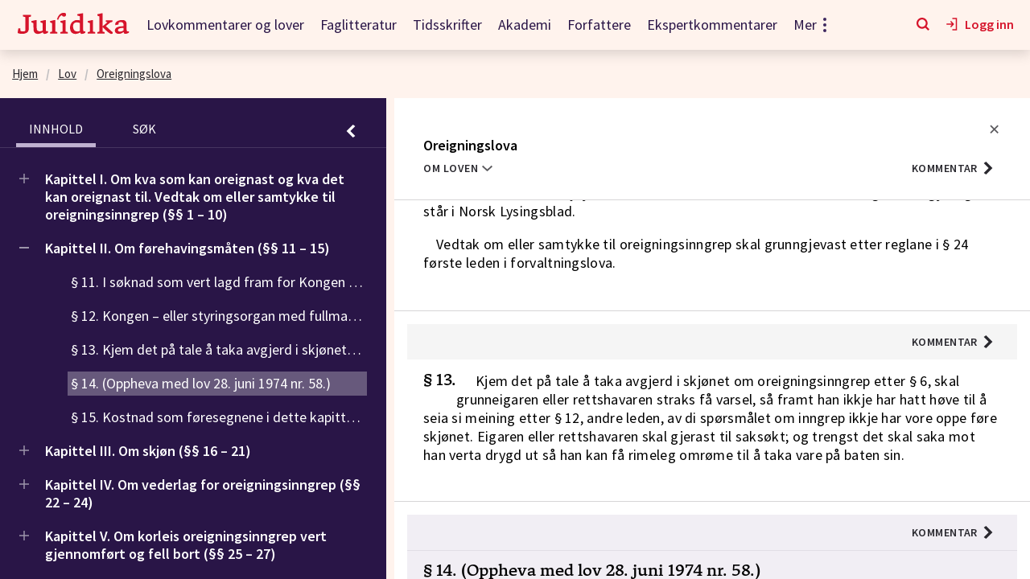

--- FILE ---
content_type: text/html; charset=utf-8
request_url: https://juridika.no/no/lov/1959-10-23-3/%C2%A714
body_size: 53855
content:
<!doctype html>
<html lang="no"><head><meta charSet="utf-8"/><meta name="viewport" content="width=device-width, initial-scale=1"/><meta http-equiv="X-UA-Compatible" content="IE=edge"/><meta name="google-site-verification" content="MEicJfquLnJP2sDAUxuwygA4LOlD7r76hq0T2-8-52I"/><link rel="manifest" href="https://res.cloudinary.com/dylsvi3ok/raw/upload/v1651667596/Manifest/manifest_kukhvh.json"/><link rel="apple-touch-icon" href="https://res.cloudinary.com/dylsvi3ok/image/upload/v1651667371/Manifest/icon-192x192_r5lyc4.png"/><meta data-rh="true" name="description" content="Lov av 23. oktober 1959 nr. 3 om oreigning av fast eigedom"/><style data-styled="" data-styled-version="5.3.11">.rYrSf{margin-right:0;margin-left:0;}/*!sc*/
.gkoRyy{margin-right:0;margin-left:5px;}/*!sc*/
data-styled.g1[id="Svg__SvgCss-sfphtg-0"]{content:"rYrSf,gkoRyy,"}/*!sc*/
.eSxzoz{margin:0;font-size:1rem;font-size:inherit;font-weight:inherit;color:#29282E;}/*!sc*/
data-styled.g2[id="Text__TextCss-wn5e0r-0"]{content:"eSxzoz,"}/*!sc*/
.jimbwr{border:none;font-style:inherit;font-variant:inherit;font-weight:inherit;font-stretch:inherit;background:none;cursor:pointer;text-align:left;font-family:inherit;font-size:inherit;line-height:1;margin:0;-webkit-flex:0 0 auto;-ms-flex:0 0 auto;flex:0 0 auto;white-space:nowrap;position:relative;-webkit-transition:all 0.2s ease 0s;transition:all 0.2s ease 0s;font-weight:600;display:-webkit-inline-box;display:-webkit-inline-flex;display:-ms-inline-flexbox;display:inline-flex;-webkit-letter-spacing:0.0313rem;-moz-letter-spacing:0.0313rem;-ms-letter-spacing:0.0313rem;letter-spacing:0.0313rem;width:auto;-webkit-box-pack:start;-webkit-justify-content:flex-start;-ms-flex-pack:start;justify-content:flex-start;-webkit-align-items:center;-webkit-box-align:center;-ms-flex-align:center;align-items:center;-webkit-text-decoration:none;text-decoration:none;padding-left:0.5rem;padding-right:0.5rem;padding:0;}/*!sc*/
.jimbwr:disabled{opacity:0.32;pointer-events:none;}/*!sc*/
.gnODxD{border:none;font-style:inherit;font-variant:inherit;font-weight:inherit;font-stretch:inherit;background:none;cursor:pointer;text-align:left;font-family:inherit;font-size:inherit;line-height:1;margin:0;-webkit-flex:0 0 auto;-ms-flex:0 0 auto;flex:0 0 auto;white-space:nowrap;position:relative;-webkit-transition:all 0.2s ease 0s;transition:all 0.2s ease 0s;font-weight:600;display:-webkit-inline-box;display:-webkit-inline-flex;display:-ms-inline-flexbox;display:inline-flex;-webkit-letter-spacing:0.0313rem;-moz-letter-spacing:0.0313rem;-ms-letter-spacing:0.0313rem;letter-spacing:0.0313rem;width:auto;-webkit-box-pack:start;-webkit-justify-content:flex-start;-ms-flex-pack:start;justify-content:flex-start;-webkit-align-items:center;-webkit-box-align:center;-ms-flex-align:center;align-items:center;-webkit-text-decoration:none;text-decoration:none;padding-left:0.5rem;padding-right:0.5rem;}/*!sc*/
.gnODxD:disabled{opacity:0.32;pointer-events:none;}/*!sc*/
data-styled.g3[id="Button__ButtonCss-sc-1rt132e-0"]{content:"jimbwr,gnODxD,"}/*!sc*/
.bToKOq{display:-webkit-inline-box;display:-webkit-inline-flex;display:-ms-inline-flexbox;display:inline-flex;-webkit-align-items:center;-webkit-box-align:center;-ms-flex-align:center;align-items:center;}/*!sc*/
data-styled.g20[id="ButtonAndLinkCss__ButtonAndLinkContentWrapper-wpzr8e-0"]{content:"bToKOq,"}/*!sc*/
.gMdnPE{display:-webkit-inline-box;display:-webkit-inline-flex;display:-ms-inline-flexbox;display:inline-flex;-webkit-box-pack:center;-webkit-justify-content:center;-ms-flex-pack:center;justify-content:center;-webkit-align-items:center;-webkit-box-align:center;-ms-flex-align:center;align-items:center;-webkit-text-decoration:none;text-decoration:none;cursor:pointer;border:none;background:transparent;color:#000000;-webkit-text-decoration:none;text-decoration:none;font-weight:500;font-size:1rem;}/*!sc*/
.gMdnPE:hover{opacity:0.85;-webkit-text-decoration:none;text-decoration:none;}/*!sc*/
.gMdnPE:disabled{opacity:0.32;pointer-events:none;}/*!sc*/
data-styled.g22[id="Button__ButtonCss-sc-1psjm6u-0"]{content:"gMdnPE,"}/*!sc*/
.eWNAzc{min-width:6.25rem;margin-right:1.25rem;}/*!sc*/
@media all and (min-width:425px){.eWNAzc{width:8.875rem;}}/*!sc*/
data-styled.g65[id="NavbarLogo__NavLinkCss-sc-4xo4kj-0"]{content:"eWNAzc,"}/*!sc*/
.GUIga{display:-webkit-box;display:-webkit-flex;display:-ms-flexbox;display:flex;-webkit-box-pack:start;-webkit-justify-content:flex-start;-ms-flex-pack:start;justify-content:flex-start;padding:1.25rem;-webkit-align-items:center;-webkit-box-align:center;-ms-flex-align:center;align-items:center;background:inherit;height:62px;}/*!sc*/
data-styled.g147[id="Styles__NavbarCss-q6ythn-0"]{content:"GUIga,"}/*!sc*/
.hAcOgE{margin:0;padding:0;list-style:none;display:-webkit-box;display:-webkit-flex;display:-ms-flexbox;display:flex;-webkit-align-items:center;-webkit-box-align:center;-ms-flex-align:center;align-items:center;margin-left:auto;}/*!sc*/
data-styled.g148[id="Styles__ActionsListCss-q6ythn-1"]{content:"hAcOgE,"}/*!sc*/
.hReodS:not(:last-child){margin-right:1.25rem;}/*!sc*/
data-styled.g149[id="Styles__ActionItemCss-q6ythn-2"]{content:"hReodS,"}/*!sc*/
.cCWaAL{background:none;color:inherit;border:none;padding:0;font:inherit;text-align:left;display:-webkit-box;display:-webkit-flex;display:-ms-flexbox;display:flex;-webkit-align-items:center;-webkit-box-align:center;-ms-flex-align:center;align-items:center;-webkit-box-pack:center;-webkit-justify-content:center;-ms-flex-pack:center;justify-content:center;border-bottom:2px solid transparent;}/*!sc*/
.cCWaAL span{color:#D6142B;margin-left:0.4rem;font-weight:600;}/*!sc*/
.cCWaAL:hover{opacity:1;}/*!sc*/
.cCWaAL:hover span{color:#000000;}/*!sc*/
.cCWaAL:hover svg *{fill:#000000;}/*!sc*/
.cCWaAL:focus-visible{border:none;border-bottom:2px solid #000000;}/*!sc*/
.cCWaAL:focus-visible span{color:#000000;}/*!sc*/
.cCWaAL:focus-visible svg *{fill:#000000;}/*!sc*/
data-styled.g150[id="Styles__MenyButtonItemCss-q6ythn-3"]{content:"cCWaAL,"}/*!sc*/
.eEAaB{background:none;color:inherit;border:none;padding:0;font:inherit;text-align:left;display:-webkit-box;display:-webkit-flex;display:-ms-flexbox;display:flex;-webkit-align-items:center;-webkit-box-align:center;-ms-flex-align:center;align-items:center;-webkit-box-pack:center;-webkit-justify-content:center;-ms-flex-pack:center;justify-content:center;border-bottom:2px solid transparent;}/*!sc*/
.eEAaB span{color:#D6142B;margin-left:0.4rem;font-weight:600;}/*!sc*/
.eEAaB:hover{opacity:1;}/*!sc*/
.eEAaB:hover span{color:#000000;}/*!sc*/
.eEAaB:hover svg *{fill:#000000;}/*!sc*/
.eEAaB:focus-visible{border:none;border-bottom:2px solid #000000;}/*!sc*/
.eEAaB:focus-visible span{color:#000000;}/*!sc*/
.eEAaB:focus-visible svg *{fill:#000000;}/*!sc*/
data-styled.g151[id="Styles__SearchButtonItemCss-q6ythn-4"]{content:"eEAaB,"}/*!sc*/
.hTiTkg{position:fixed;top:0;width:100%;background:inherit;z-index:99;box-shadow:0 5px 15px 0 rgba(0,0,0,0.15);}/*!sc*/
@media print{.hTiTkg{display:none;}}/*!sc*/
data-styled.g155[id="NavbarAndGlobalSearchAndErrorContainer__NavbarAndGlobalSearchAndErrorContainerCss-sc-1faljqz-0"]{content:"hTiTkg,"}/*!sc*/
.llojid{min-height:inherit;display:-webkit-box;display:-webkit-flex;display:-ms-flexbox;display:flex;-webkit-flex-direction:column;-ms-flex-direction:column;flex-direction:column;background:#FFFFFF;height:100%;min-height:0;background:#FFF3ED;padding-top:62px;}/*!sc*/
data-styled.g176[id="Layout__LayoutCss-xq0y0f-0"]{content:"llojid,"}/*!sc*/
.gMXHnv{min-height:100%;-webkit-box-flex:1;-webkit-flex-grow:1;-ms-flex-positive:1;flex-grow:1;height:100%;min-height:0;overflow:hidden;}/*!sc*/
data-styled.g177[id="Layout__MainCss-xq0y0f-1"]{content:"gMXHnv,"}/*!sc*/
*,*:before,*:after{box-sizing:border-box;}/*!sc*/
html,body,.app-container{min-height:100vh;margin:0;}/*!sc*/
body{padding:0;-webkit-font-smoothing:antialiased;background-color:#FFFFFF;color:#29282E;font-family:'Source Sans Pro',sans-serif;font-weight:400;font-size:1rem;line-height:1.25;}/*!sc*/
body input::-webkit-outer-spin-button,body input::-webkit-inner-spin-button{-webkit-appearance:none;margin:0;}/*!sc*/
body input[type=text]{-webkit-appearance:none;-moz-appearance:none;-webkit-appearance:none;-moz-appearance:none;appearance:none;}/*!sc*/
body input[type='number']{-moz-appearance:textfield;}/*!sc*/
body a{border-radius:2px;color:#00478C;}/*!sc*/
body a,body button{outline:none;}/*!sc*/
body a:hover,body button:hover{opacity:0.85;}/*!sc*/
body a:focus-visible,body button:focus-visible{outline:none;border:1px solid #5C5B5F;}/*!sc*/
body a:active,body button:active{border-color:transparent;}/*!sc*/
data-styled.g398[id="sc-global-jxATRD1"]{content:"sc-global-jxATRD1,"}/*!sc*/
.OxCmm{margin-right:1.875rem;}/*!sc*/
data-styled.g533[id="TabButton__NavItemCss-sc-1c84ts8-0"]{content:"OxCmm,"}/*!sc*/
.kVWJvk{text-transform:uppercase;border-bottom:0.3125rem solid transparent;}/*!sc*/
.kVWJvk:hover{border-bottom:0.3125rem solid #D6142B;}/*!sc*/
data-styled.g534[id="TabButton__TabButtonCss-sc-1c84ts8-1"]{content:"kVWJvk,"}/*!sc*/
.IMGAG{-webkit-flex:1;-ms-flex:1;flex:1;max-height:0;overflow:hidden;}/*!sc*/
data-styled.g537[id="Tabs__PanelsCss-fa1ti4-0"]{content:"IMGAG,"}/*!sc*/
.iDuzGu{-webkit-transition:width 400ms ease-in-out;transition:width 400ms ease-in-out;}/*!sc*/
data-styled.g538[id="CollapsibleSideTabs__CollapsibleSideTabsCss-sc-14nzipy-0"]{content:"iDuzGu,"}/*!sc*/
.bNMcyz{height:100%;width:100%;margin-right:-1.25rem;color:#FFFFFF;background:#291547;}/*!sc*/
@media all and (min-width:1900px){.bNMcyz{width:29.063rem;}}/*!sc*/
data-styled.g539[id="CollapsibleSideTabs__ContentCss-sc-14nzipy-1"]{content:"bNMcyz,"}/*!sc*/
.kWyhY{margin:0;padding:0;list-style:none;display:-webkit-box;display:-webkit-flex;display:-ms-flexbox;display:flex;}/*!sc*/
.kWyhY li{display:-webkit-box;display:-webkit-flex;display:-ms-flexbox;display:flex;-webkit-align-items:center;-webkit-box-align:center;-ms-flex-align:center;align-items:center;}/*!sc*/
.kWyhY li:not(:last-child){margin-right:0.625rem;}/*!sc*/
.kWyhY button:hover{background:#463460;border-color:#C0B2D1;}/*!sc*/
.kWyhY button .c-icon__cross{width:0.75rem;height:0.75rem;}/*!sc*/
data-styled.g543[id="CollapsibleSideTabs__ActionListCss-sc-14nzipy-5"]{content:"kWyhY,"}/*!sc*/
.EsbOs{display:-webkit-box;display:-webkit-flex;display:-ms-flexbox;display:flex;-webkit-box-pack:justify;-webkit-justify-content:space-between;-ms-flex-pack:justify;justify-content:space-between;padding:0.6875rem 1.25rem 0;border-bottom:0.0625rem solid #463460;padding:0.6875rem 1.25rem 0;}/*!sc*/
@media all and (min-width:1024px){.EsbOs{padding-top:1.25rem;}}/*!sc*/
data-styled.g544[id="CollapsibleSideTabs__NavigationCss-sc-14nzipy-6"]{content:"EsbOs,"}/*!sc*/
.elmsOS{margin:0;padding:0;list-style:none;display:-webkit-box;display:-webkit-flex;display:-ms-flexbox;display:flex;}/*!sc*/
data-styled.g545[id="CollapsibleSideTabs__TabListCss-sc-14nzipy-7"]{content:"elmsOS,"}/*!sc*/
.ehuNHi{text-transform:uppercase;-webkit-letter-spacing:0.031rem;-moz-letter-spacing:0.031rem;-ms-letter-spacing:0.031rem;letter-spacing:0.031rem;font-family:'Source Sans Pro',sans-serif;font-size:0.875rem;font-weight:600;display:-webkit-box;display:-webkit-flex;display:-ms-flexbox;display:flex;-webkit-align-items:center;-webkit-box-align:center;-ms-flex-align:center;align-items:center;-webkit-box-pack:end;-webkit-justify-content:flex-end;-ms-flex-pack:end;justify-content:flex-end;margin-left:auto;}/*!sc*/
.ehuNHi > span:first-child{margin-right:0 !important;}/*!sc*/
data-styled.g640[id="ShowCommentaryTxt__ButtonCss-sc-1mbi9bt-0"]{content:"ehuNHi,"}/*!sc*/
.jBRZIc{-webkit-hyphens:auto;-moz-hyphens:auto;-ms-hyphens:auto;hyphens:auto;word-break:break-word;-ms-word-break:break-all;-webkit-hyphens:auto;-moz-hyphens:auto;-ms-hyphens:auto;margin-bottom:0.5rem;}/*!sc*/
data-styled.g642[id="Header__FullTitleCss-sc-12zpwyz-0"]{content:"jBRZIc,"}/*!sc*/
.jeScUv{margin-bottom:0.5rem;-webkit-align-items:center;-webkit-box-align:center;-ms-flex-align:center;align-items:center;}/*!sc*/
data-styled.g643[id="Header__TitleWrapperCss-sc-12zpwyz-1"]{content:"jeScUv,"}/*!sc*/
.fGuobo{-webkit-hyphens:auto;-moz-hyphens:auto;-ms-hyphens:auto;hyphens:auto;word-break:break-word;-ms-word-break:break-all;-webkit-hyphens:auto;-moz-hyphens:auto;-ms-hyphens:auto;display:inline;margin-right:0.625rem;font-weight:500;font-size:1.75rem;}/*!sc*/
@media all and (min-width:1024px){.fGuobo{font-size:2.25rem;}}/*!sc*/
@media all and (min-width:1280px){.fGuobo{font-size:2.75rem;}}/*!sc*/
data-styled.g644[id="Header__ShortTitleCss-sc-12zpwyz-2"]{content:"fGuobo,"}/*!sc*/
.eNbDZT{display:-webkit-box;display:-webkit-flex;display:-ms-flexbox;display:flex;}/*!sc*/
data-styled.g645[id="Header__HeaderButtonsWrapperCss-sc-12zpwyz-3"]{content:"eNbDZT,"}/*!sc*/
.jETedH{background:transparent;border:none;outline:none;margin-left:auto;display:-webkit-box;display:-webkit-flex;display:-ms-flexbox;display:flex;-webkit-align-items:center;-webkit-box-align:center;-ms-flex-align:center;align-items:center;-webkit-box-pack:end;-webkit-justify-content:flex-end;-ms-flex-pack:end;justify-content:flex-end;color:#29282E;cursor:pointer;font-family:'Source Sans Pro',sans-serif;font-size:0.875rem;font-weight:600;-webkit-letter-spacing:0.031rem;-moz-letter-spacing:0.031rem;-ms-letter-spacing:0.031rem;letter-spacing:0.031rem;text-transform:uppercase;}/*!sc*/
data-styled.g646[id="Header__ButtonCss-sc-12zpwyz-4"]{content:"jETedH,"}/*!sc*/
.bRuvcW{display:none;}/*!sc*/
data-styled.g647[id="Header__CloseButtonCss-sc-12zpwyz-5"]{content:"bRuvcW,"}/*!sc*/
.daXjzd{display:-webkit-box;display:-webkit-flex;display:-ms-flexbox;display:flex;-webkit-box-pack:end;-webkit-justify-content:flex-end;-ms-flex-pack:end;justify-content:flex-end;}/*!sc*/
data-styled.g648[id="Header__ToggleActionCss-sc-12zpwyz-6"]{content:"daXjzd,"}/*!sc*/
.jrSvNz{text-transform:uppercase;font-size:0.875rem;}/*!sc*/
data-styled.g649[id="Header__ShowAboutLawButtonCss-sc-12zpwyz-7"]{content:"jrSvNz,"}/*!sc*/
.jiaxYZ{padding:1rem;color:#000000;}/*!sc*/
data-styled.g651[id="Header__ContentWrapperCss-sc-12zpwyz-9"]{content:"jiaxYZ,"}/*!sc*/
.enCGiP{padding:0.875rem;}/*!sc*/
@media all and (min-width:1280px){.enCGiP{padding:0.875rem 1.25rem;}}/*!sc*/
.enCGiP .highlight{background:rgba(103,89,123,0.4);}/*!sc*/
data-styled.g652[id="Header__ContentCss-sc-12zpwyz-10"]{content:"enCGiP,"}/*!sc*/
.knRmLU{padding:0.875rem;}/*!sc*/
@media all and (min-width:1280px){.knRmLU{padding:0.875rem 1.25rem;}}/*!sc*/
data-styled.g655[id="BodyComponent__ContentCss-sc-1n3aouw-0"]{content:"knRmLU,"}/*!sc*/
.ievoDX{padding:1rem;border-bottom:1px solid #D6D5D6;color:#000000;}/*!sc*/
.ievoDX:focus{outline:none;}/*!sc*/
.ievoDX:focus .cy-bodyComponent__historyAction{border-bottom:1px solid #D6D5D6;}/*!sc*/
.ievoDX:focus .cy-bodyComponent__historyAction,.ievoDX:focus .cy-bodyComponent__content{background-color:#F5F5F5;}/*!sc*/
.ievoDX:hover .cy-bodyComponent__historyAction{border-bottom:1px solid #D6D5D6;}/*!sc*/
.ievoDX:hover .cy-bodyComponent__historyAction,.ievoDX:hover .cy-bodyComponent__content{background-color:#F5F5F5;}/*!sc*/
.eKHbXQ{padding:1rem;border-bottom:1px solid #D6D5D6;color:#000000;}/*!sc*/
.eKHbXQ:focus{outline:none;}/*!sc*/
.eKHbXQ:focus .cy-bodyComponent__historyAction{border-bottom:1px solid #D6D5D6;}/*!sc*/
.eKHbXQ:focus .cy-bodyComponent__historyAction,.eKHbXQ:focus .cy-bodyComponent__content{background-color:#F5F5F5;}/*!sc*/
.eKHbXQ:hover .cy-bodyComponent__historyAction{border-bottom:1px solid #D6D5D6;}/*!sc*/
.eKHbXQ:hover .cy-bodyComponent__historyAction,.eKHbXQ:hover .cy-bodyComponent__content{background-color:#F5F5F5;}/*!sc*/
.eKHbXQ .cy-bodyComponent__historyAction,.eKHbXQ:hover .cy-bodyComponent__historyAction{border-bottom:0.0625rem solid #E1DEE5;}/*!sc*/
.eKHbXQ .cy-bodyComponent__historyAction,.eKHbXQ:hover .cy-bodyComponent__historyAction,.eKHbXQ .cy-bodyComponent__content,.eKHbXQ:hover .cy-bodyComponent__content{background-color:#F1EEF4;}/*!sc*/
.bKjZgs{padding:1rem;border-bottom:1px solid #D6D5D6;color:#000000;}/*!sc*/
.bKjZgs:focus{outline:none;}/*!sc*/
.bKjZgs:focus .cy-bodyComponent__historyAction{border-bottom:1px solid #D6D5D6;}/*!sc*/
.bKjZgs:focus .cy-bodyComponent__historyAction,.bKjZgs:focus .cy-bodyComponent__content{background-color:#F5F5F5;}/*!sc*/
data-styled.g656[id="BodyComponent__ContentWrapperCss-sc-1n3aouw-1"]{content:"ievoDX,eKHbXQ,bKjZgs,"}/*!sc*/
.gUJNBO{display:-webkit-box;display:-webkit-flex;display:-ms-flexbox;display:flex;-webkit-box-pack:justify;-webkit-justify-content:space-between;-ms-flex-pack:justify;justify-content:space-between;-webkit-align-items:center;-webkit-box-align:center;-ms-flex-align:center;align-items:center;font-weight:600;-webkit-letter-spacing:0.0313rem;-moz-letter-spacing:0.0313rem;-ms-letter-spacing:0.0313rem;letter-spacing:0.0313rem;text-transform:uppercase;background:#F5F5F5;border-bottom:0.0625rem solid #FFFFFF;padding:0.8125rem 1.25rem;}/*!sc*/
.gUJNBO span:first-child{margin-right:0.9375rem;}/*!sc*/
.gUJNBO .c-toggleSwitch{width:3.125rem;}/*!sc*/
data-styled.g657[id="BodyComponent__HistoryActionCss-sc-1n3aouw-2"]{content:"gUJNBO,"}/*!sc*/
.bjHtbv.sectionContent .akn__paragraph:first-child{text-indent:0;}/*!sc*/
.bjHtbv.sectionContent .akn__paragraph:first-child .akn__p:first-child{display:inline;padding-left:0.5rem;}/*!sc*/
.bjHtbv.articleContent,.bjHtbv.sectionContent,.bjHtbv.preambleContent,.bjHtbv.partContent,.bjHtbv.subpartContent,.bjHtbv.conclusionsContent{line-height:1.28;-webkit-letter-spacing:0.0187rem;-moz-letter-spacing:0.0187rem;-ms-letter-spacing:0.0187rem;letter-spacing:0.0187rem;font-size:1.125rem;}/*!sc*/
.jvnaKp.articleContent,.jvnaKp.sectionContent,.jvnaKp.preambleContent,.jvnaKp.partContent,.jvnaKp.subpartContent,.jvnaKp.conclusionsContent{line-height:1.28;-webkit-letter-spacing:0.0187rem;-moz-letter-spacing:0.0187rem;-ms-letter-spacing:0.0187rem;letter-spacing:0.0187rem;font-size:1.125rem;}/*!sc*/
data-styled.g658[id="BodyComponent__TypeOfContentCss-sc-1n3aouw-3"]{content:"bjHtbv,jvnaKp,"}/*!sc*/
.hdoSPm{display:-webkit-box;display:-webkit-flex;display:-ms-flexbox;display:flex;-webkit-flex-direction:column;-ms-flex-direction:column;flex-direction:column;height:100%;background:#FFFFFF;}/*!sc*/
data-styled.g659[id="LegalDocument__PanelCss-sc-125io8n-0"]{content:"hdoSPm,"}/*!sc*/
.byTvBh{border-bottom:1px solid #D6D5D6;}/*!sc*/
data-styled.g660[id="LegalDocument__HeaderCss-sc-125io8n-1"]{content:"byTvBh,"}/*!sc*/
.fAYVdZ{-webkit-flex:1;-ms-flex:1;flex:1;height:100%;overflow:hidden;}/*!sc*/
.fAYVdZ mark{background:#dcd3f0;}/*!sc*/
data-styled.g661[id="LegalDocument__ContentCss-sc-125io8n-2"]{content:"fAYVdZ,"}/*!sc*/
.kqaNAx{width:100%;min-width:3.125rem;max-width:56.25rem;height:100%;margin:0 auto;-webkit-box-flex:1;-webkit-flex-grow:1;-ms-flex-positive:1;flex-grow:1;background:#FFFFFF;overflow:hidden;}/*!sc*/
data-styled.g662[id="Styles__PanelCss-sc-1634kt5-0"]{content:"kqaNAx,"}/*!sc*/
.dWsiTX{-webkit-flex:0 0 auto;-ms-flex:0 0 auto;flex:0 0 auto;background:#291547;color:#FFFFFF;}/*!sc*/
.dWsiTX .c-collapsibleSideTabs .tabButton{color:#FFFFFF;padding:0.5rem 1rem;}/*!sc*/
.dWsiTX .c-collapsibleSideTabs .tabButton:hover{background:#463460;border-color:#C0B2D1;}/*!sc*/
.dWsiTX .c-collapsibleSideTabs .tabButton.isActive{border-color:#C0B2D1;}/*!sc*/
.dWsiTX .c-collapsibleSideTabs .c-tabs{display:-webkit-box;display:-webkit-flex;display:-ms-flexbox;display:flex;-webkit-flex-direction:column;-ms-flex-direction:column;flex-direction:column;}/*!sc*/
.dWsiTX .c-collapsibleSideTabs .c-tabs,.dWsiTX .c-collapsibleSideTabs #innhold,.dWsiTX .c-collapsibleSideTabs #søk{height:100%;}/*!sc*/
data-styled.g663[id="LegalDocumentPage__AsideCss-sc-18v9wou-0"]{content:"dWsiTX,"}/*!sc*/
.gjnntG{height:100%;display:-webkit-box;display:-webkit-flex;display:-ms-flexbox;display:flex;-webkit-flex-direction:column;-ms-flex-direction:column;flex-direction:column;margin:0 auto;width:100%;}/*!sc*/
.gjnntG .c-collapsibleSideTabs .tabListCollapsed .navItemCollapsed{border-right-color:#D6D5D6;}/*!sc*/
data-styled.g664[id="LegalDocumentPage__WrapperCss-sc-18v9wou-1"]{content:"gjnntG,"}/*!sc*/
.bkygRr.bodyHeading{margin:0;font-size:1.75rem;font-weight:400;}/*!sc*/
@media all and (min-width:1024px){.bkygRr.bodyHeading{font-size:2.25rem;}}/*!sc*/
@media all and (min-width:1280px){.bkygRr.bodyHeading{font-size:2.75rem;}}/*!sc*/
.bkygRr.partHeading{margin:0;font-family:Tuna;font-size:1.2rem;font-weight:500;-webkit-letter-spacing:0.075rem;-moz-letter-spacing:0.075rem;-ms-letter-spacing:0.075rem;letter-spacing:0.075rem;text-transform:uppercase;}/*!sc*/
.bkygRr.titleHeading{margin:0;font-family:Tuna;font-size:1.2rem;font-weight:500;-webkit-letter-spacing:0.075rem;-moz-letter-spacing:0.075rem;-ms-letter-spacing:0.075rem;letter-spacing:0.075rem;text-transform:uppercase;}/*!sc*/
.bkygRr.chapterHeading{margin:0;font-family:Tuna;font-size:1.5rem;font-weight:500;-webkit-letter-spacing:0;-moz-letter-spacing:0;-ms-letter-spacing:0;letter-spacing:0;}/*!sc*/
.bkygRr.subpartHeading{margin:0;font-family:Tuna;font-size:1.125rem;font-weight:500;-webkit-letter-spacing:0.075rem;-moz-letter-spacing:0.075rem;-ms-letter-spacing:0.075rem;letter-spacing:0.075rem;text-transform:uppercase;}/*!sc*/
.bkygRr.subchapterHeading{margin:0;font-family:Tuna;font-size:1.125rem;font-weight:500;-webkit-letter-spacing:0.075rem;-moz-letter-spacing:0.075rem;-ms-letter-spacing:0.075rem;letter-spacing:0.075rem;text-transform:uppercase;}/*!sc*/
.bkygRr.bodyHeading,.bkygRr.partHeading,.bkygRr.titleHeading,.bkygRr.chapterHeading,.bkygRr.subpartHeading,.bkygRr.subchapterHeading{display:-webkit-box;display:-webkit-flex;display:-ms-flexbox;display:flex;-webkit-align-items:flex-start;-webkit-box-align:flex-start;-ms-flex-align:flex-start;align-items:flex-start;-webkit-box-pack:justify;-webkit-justify-content:space-between;-ms-flex-pack:justify;justify-content:space-between;}/*!sc*/
.bkygRr.sectionHeading,.bkygRr.articleHeading{margin:0 0 1rem;font-family:Tuna;font-size:1.25rem;font-weight:500;}/*!sc*/
.bkygRr.preambleHeading,.bkygRr.conclusionsHeading{font-size:1rem;font-weight:500;}/*!sc*/
@media all and (min-width:1280px){.bkygRr.preambleHeading,.bkygRr.conclusionsHeading{font-size:1.125rem;}}/*!sc*/
.jaMRIm.bodyHeading{margin:0;font-size:1.75rem;font-weight:400;}/*!sc*/
@media all and (min-width:1024px){.jaMRIm.bodyHeading{font-size:2.25rem;}}/*!sc*/
@media all and (min-width:1280px){.jaMRIm.bodyHeading{font-size:2.75rem;}}/*!sc*/
.jaMRIm.partHeading{margin:0;font-family:Tuna;font-size:1.2rem;font-weight:500;-webkit-letter-spacing:0.075rem;-moz-letter-spacing:0.075rem;-ms-letter-spacing:0.075rem;letter-spacing:0.075rem;text-transform:uppercase;}/*!sc*/
.jaMRIm.titleHeading{margin:0;font-family:Tuna;font-size:1.2rem;font-weight:500;-webkit-letter-spacing:0.075rem;-moz-letter-spacing:0.075rem;-ms-letter-spacing:0.075rem;letter-spacing:0.075rem;text-transform:uppercase;}/*!sc*/
.jaMRIm.chapterHeading{margin:0;font-family:Tuna;font-size:1.5rem;font-weight:500;-webkit-letter-spacing:0;-moz-letter-spacing:0;-ms-letter-spacing:0;letter-spacing:0;}/*!sc*/
.jaMRIm.subpartHeading{margin:0;font-family:Tuna;font-size:1.125rem;font-weight:500;-webkit-letter-spacing:0.075rem;-moz-letter-spacing:0.075rem;-ms-letter-spacing:0.075rem;letter-spacing:0.075rem;text-transform:uppercase;}/*!sc*/
.jaMRIm.subchapterHeading{margin:0;font-family:Tuna;font-size:1.125rem;font-weight:500;-webkit-letter-spacing:0.075rem;-moz-letter-spacing:0.075rem;-ms-letter-spacing:0.075rem;letter-spacing:0.075rem;text-transform:uppercase;}/*!sc*/
.jaMRIm.sectionHeading{float:left;margin:0 0 -0.5rem;}/*!sc*/
.jaMRIm.bodyHeading,.jaMRIm.partHeading,.jaMRIm.titleHeading,.jaMRIm.chapterHeading,.jaMRIm.subpartHeading,.jaMRIm.subchapterHeading{display:-webkit-box;display:-webkit-flex;display:-ms-flexbox;display:flex;-webkit-align-items:flex-start;-webkit-box-align:flex-start;-ms-flex-align:flex-start;align-items:flex-start;-webkit-box-pack:justify;-webkit-justify-content:space-between;-ms-flex-pack:justify;justify-content:space-between;}/*!sc*/
.jaMRIm.sectionHeading,.jaMRIm.articleHeading{margin:0 0 1rem;font-family:Tuna;font-size:1.25rem;font-weight:500;}/*!sc*/
.jaMRIm.preambleHeading,.jaMRIm.conclusionsHeading{font-size:1rem;font-weight:500;}/*!sc*/
@media all and (min-width:1280px){.jaMRIm.preambleHeading,.jaMRIm.conclusionsHeading{font-size:1.125rem;}}/*!sc*/
data-styled.g666[id="BodyComponent__HtagCss-sc-1n3aouw-4"]{content:"bkygRr,jaMRIm,"}/*!sc*/
</style><link rel="preload" href="https://res.cloudinary.com/dylsvi3ok/raw/upload/v1644406598/Fonts/Tuna/Tuna_500.ttf" type="font/ttf" crossorigin="" as="font"/><link rel="stylesheet" type="text/css" href="/assets/main.c65996d46bf98715e190.css"/><link rel="shortcut icon" href="/assets/images/favicon-2759a940973da5c9e8822626274fa887.png"/><title data-rh="true">Oreigningslova § 14. | Lovkommentarer | Juridika</title></head><body><div id="app-container" class="app-container"><div class="Layout__LayoutCss-xq0y0f-0 llojid"><header role="banner" class="NavbarAndGlobalSearchAndErrorContainer__NavbarAndGlobalSearchAndErrorContainerCss-sc-1faljqz-0 hTiTkg"><div class="Styles__NavbarCss-q6ythn-0 GUIga"><a aria-current="page" class="NavbarLogo__NavLinkCss-sc-4xo4kj-0 eWNAzc active" aria-label="Gå til forsiden" href="/"><svg class="Svg__SvgCss-sfphtg-0 juridika-logo" xmlns="http://www.w3.org/2000/svg" viewBox="0 0 1999.000000 408.000000"><g transform="translate(0.000000,408.000000) scale(0.100000,-0.100000)" fill="#D6142B" stroke="none"><path d="M8150 3935 c-369 -74 -678 -361 -869 -807 -43 -100 -135 -368 -129 -373 21 -14 212 -75 217 -68 5 4 23 51 40 103 45 131 120 286 185 384 95 142 247 269 380 316 l50 18 22 -56 c13 -30 36 -71 52 -91 65 -81 218 -124 355 -102 90 15 143 40 196 93 62 63 85 131 85 253 1 90 -2 107 -28 163 -38 83 -98 136 -184 162 -76 24 -266 26 -372 5z"></path><path d="M11155 3782 c-220 -41 -403 -80 -407 -86 -4 -6 -21 -51 -39 -101 l-31 -89 30 -27 c39 -35 167 -83 328 -122 l134 -32 0 -387 0 -387 -57 24 c-111 44 -214 60 -403 60 -190 0 -259 -10 -401 -56 -178 -57 -324 -145 -460 -276 -190 -183 -318 -422 -381 -710 -30 -141 -37 -475 -13 -629 43 -274 164 -510 334 -651 81 -66 219 -136 326 -164 111 -29 316 -36 453 -15 174 26 391 112 556 219 l69 45 22 -63 c40 -119 115 -185 234 -205 165 -28 428 50 604 180 l67 50 0 115 0 115 -149 0 -149 0 -31 47 c-65 97 -61 -5 -61 1685 l0 1538 -87 -1 c-63 -1 -201 -23 -488 -77z m-330 -1587 c113 -19 170 -36 268 -82 l77 -36 0 -699 0 -699 -76 -36 c-286 -132 -623 -107 -837 62 -92 73 -181 207 -228 343 -68 198 -84 529 -34 724 58 225 210 371 435 419 106 22 275 24 395 4z"></path><path d="M14885 3840 c-38 -10 -206 -51 -372 -91 l-303 -73 0 -101 c0 -92 2 -103 23 -122 44 -42 142 -92 239 -124 l98 -32 0 -1378 0 -1378 -37 -6 c-64 -11 -215 -52 -268 -73 l-50 -20 -3 -131 -3 -131 641 0 641 0 -3 132 -3 131 -60 22 c-33 13 -111 34 -174 48 -62 14 -115 28 -117 30 -2 2 -3 185 -2 406 l3 402 430 -423 c261 -257 470 -453 530 -499 140 -107 284 -200 405 -261 l104 -52 100 17 c55 10 124 25 153 34 l53 17 0 110 0 111 -603 564 c-331 311 -603 568 -605 571 -1 4 177 155 396 335 l398 328 113 28 c63 15 147 44 187 63 l74 35 0 126 0 125 -580 0 -580 0 0 -126 0 -125 53 -24 c28 -13 89 -34 134 -47 46 -13 82 -26 80 -30 -1 -4 -191 -172 -422 -374 l-420 -366 -3 1186 -2 1186 -88 -1 c-48 0 -118 -9 -157 -19z"></path><path d="M1200 3435 l0 -146 46 -19 c64 -28 142 -49 269 -75 l110 -22 3 -1152 c2 -1262 3 -1246 -56 -1341 -37 -60 -108 -96 -222 -111 -134 -17 -349 7 -501 57 -92 31 -80 -4 -110 304 -11 118 -22 216 -24 218 -3 4 -216 -15 -276 -24 l-37 -5 -31 -147 c-51 -237 -110 -654 -98 -686 12 -32 334 -119 547 -147 133 -18 392 -15 515 5 446 74 717 262 819 567 61 182 59 143 65 1353 l6 1109 90 18 c113 22 187 45 248 75 l47 24 0 145 0 145 -705 0 -705 0 0 -145z"></path><path d="M18370 2634 c-397 -51 -705 -189 -879 -396 -108 -128 -151 -248 -151 -425 0 -92 2 -103 18 -103 9 1 138 27 287 59 l269 58 24 174 c12 96 24 179 26 185 5 13 118 49 201 65 78 15 285 5 349 -15 69 -22 127 -58 169 -105 84 -94 107 -183 107 -431 l0 -176 -237 -17 c-362 -26 -572 -64 -774 -137 -250 -90 -419 -259 -474 -475 -19 -76 -19 -250 0 -333 36 -154 139 -279 287 -351 105 -51 184 -70 323 -77 296 -17 585 84 828 291 l65 55 16 -73 c19 -85 63 -183 97 -214 88 -80 282 -81 507 -1 110 38 171 69 250 125 l62 44 0 114 0 114 -157 3 -156 3 -33 47 c-18 26 -37 70 -43 98 -7 33 -11 248 -11 618 0 312 -5 605 -10 652 -30 261 -139 445 -319 539 -123 64 -214 82 -426 86 -99 2 -196 1 -215 -1z m420 -1648 l0 -234 -67 -45 c-253 -166 -550 -219 -743 -131 -111 51 -154 117 -154 239 -1 95 18 138 87 202 109 101 299 156 648 187 79 8 163 14 187 15 l42 1 0 -234z"></path><path d="M3075 2545 c-192 -47 -360 -87 -372 -90 -22 -5 -23 -10 -23 -109 l0 -104 49 -36 c56 -42 136 -79 236 -111 l70 -23 5 -644 6 -643 27 -100 c40 -149 106 -275 192 -361 115 -116 244 -173 437 -194 281 -30 568 50 864 241 50 33 93 59 96 59 3 0 8 -17 12 -38 9 -58 63 -158 104 -192 79 -65 205 -90 337 -67 151 27 322 111 434 212 l41 37 0 114 0 113 -151 3 -152 3 -28 35 c-59 74 -59 66 -59 1067 l0 913 -77 0 c-64 0 -150 -17 -470 -92 l-393 -93 0 -102 0 -102 33 -24 c63 -48 277 -137 328 -137 19 0 19 -16 19 -679 l0 -679 -85 -36 c-192 -80 -329 -104 -489 -87 -208 24 -333 102 -406 256 -59 125 -60 138 -60 995 l0 780 -87 -1 c-74 0 -143 -14 -438 -84z"></path><path d="M6305 2536 l-370 -92 -3 -100 -3 -101 36 -28 c54 -40 138 -81 237 -112 l88 -28 0 -767 c0 -423 -2 -768 -4 -768 -50 0 -256 -57 -328 -90 l-28 -13 0 -129 0 -128 640 0 640 0 0 130 0 131 -47 20 c-46 20 -195 60 -275 74 l-38 6 0 1044 0 1045 -87 -1 c-75 -1 -143 -15 -458 -93z"></path><path d="M8130 2536 l-375 -93 -3 -95 -3 -95 36 -32 c48 -41 120 -77 235 -117 l95 -32 3 -765 2 -765 -42 -7 c-76 -12 -199 -45 -264 -72 l-64 -25 0 -129 0 -129 645 0 645 0 0 129 0 129 -52 22 c-50 21 -201 62 -280 75 l-38 6 0 1044 0 1045 -82 -1 c-70 0 -144 -15 -458 -93z"></path><path d="M12920 2536 l-375 -93 -3 -95 -3 -95 36 -32 c48 -41 120 -77 235 -117 l95 -32 3 -765 2 -765 -42 -7 c-76 -12 -199 -45 -264 -72 l-64 -25 0 -129 0 -129 645 0 645 0 0 129 0 129 -52 22 c-50 21 -201 62 -280 75 l-38 6 0 1044 0 1045 -82 -1 c-70 0 -144 -15 -458 -93z"></path></g></svg></a><ul class="Styles__ActionsListCss-q6ythn-1 hAcOgE"><li class="Styles__ActionItemCss-q6ythn-2 hReodS"><button aria-label="Søk" class="Styles__SearchButtonItemCss-q6ythn-4 eEAaB"><svg class="Svg__SvgCss-sfphtg-0 c-icon icon-search" width="16" height="16" viewBox="0 0 16 16" xmlns="http://www.w3.org/2000/svg" fill="#D6142B"><g stroke="none" stroke-width="1" fill-rule="evenodd"><g><path d="M12.4317707,10.821616 L16.006073,14.3819427 L14.3808289,16.0038452 L10.8097877,12.4401833 C10.8086012,12.4410253 10.8074144,12.4418669 10.8062273,12.4427081 C9.68883009,13.234582 8.32376707,13.6999998 6.8499999,13.6999998 C3.06684942,13.6999998 0,10.6331504 0,6.8499999 C0,3.06684942 3.06684942,0 6.8499999,0 C10.6331504,0 13.6999998,3.06684942 13.6999998,6.8499999 C13.6999998,8.32951715 13.2309432,9.69948034 12.4334244,10.819295 C12.4328733,10.8200688 12.4323221,10.8208425 12.4317707,10.821616 Z M6.8499999,11.4499998 C9.3905097,11.4499998 11.4499998,9.3905097 11.4499998,6.8499999 C11.4499998,4.30949011 9.3905097,2.25 6.8499999,2.25 C4.30949011,2.25 2.25,4.30949011 2.25,6.8499999 C2.25,9.3905097 4.30949011,11.4499998 6.8499999,11.4499998 Z"></path></g></g></svg></button></li><li class="Styles__ActionItemCss-q6ythn-2 hReodS"><button class="Styles__MenyButtonItemCss-q6ythn-3 cCWaAL"><svg class="Svg__SvgCss-sfphtg-0 c-icon c-icon__menu" width="16" height="15" viewBox="0 0 16 15"><g fill="#D6142B" fill-rule="evenodd"><rect width="15" height="2.5"></rect><rect width="15" height="2.5" y="6"></rect><rect width="15" height="2.5" y="12"></rect></g></svg><span>MENY</span></button></li></ul></div></header><main class="Layout__MainCss-xq0y0f-1 gMXHnv"><div class="LegalDocumentPage__WrapperCss-sc-18v9wou-1 gjnntG"><div></div><aside class="LegalDocumentPage__AsideCss-sc-18v9wou-0 dWsiTX"><div class="CollapsibleSideTabs__CollapsibleSideTabsCss-sc-14nzipy-0 iDuzGu c-collapsibleSideTabs"><div class="CollapsibleSideTabs__ContentCss-sc-14nzipy-1 bNMcyz"><div class="c-tabs cy-tabs"><nav class="CollapsibleSideTabs__NavigationCss-sc-14nzipy-6 EsbOs"><ul role="tablist" class="CollapsibleSideTabs__TabListCss-sc-14nzipy-7 elmsOS"><li role="presentation" class="TabButton__NavItemCss-sc-1c84ts8-0 OxCmm"><button class="Button__ButtonCss-sc-1psjm6u-0 gMdnPE TabButton__TabButtonCss-sc-1c84ts8-1 kVWJvk tabButton   cy-tabs__tabButton" id="innhold-tab" role="tab" aria-selected="false" aria-controls="innhold"><span class="ButtonAndLinkCss__ButtonAndLinkContentWrapper-wpzr8e-0 bToKOq">Innhold</span></button></li><li role="presentation" class="TabButton__NavItemCss-sc-1c84ts8-0 OxCmm"><button class="Button__ButtonCss-sc-1psjm6u-0 gMdnPE TabButton__TabButtonCss-sc-1c84ts8-1 kVWJvk tabButton   cy-tabs__tabButton" id="søk-tab" role="tab" aria-selected="false" aria-controls="søk"><span class="ButtonAndLinkCss__ButtonAndLinkContentWrapper-wpzr8e-0 bToKOq">Søk</span></button></li></ul><ul class="CollapsibleSideTabs__ActionListCss-sc-14nzipy-5 kWyhY cy-collapsibleSideTabs__actionList"></ul></nav><div class="Tabs__PanelsCss-fa1ti4-0 IMGAG cy-tabs__panels"></div></div></div></div></aside><div id="legalDocumentPanel" style="display:block" class="Styles__PanelCss-sc-1634kt5-0 kqaNAx"><div class="LegalDocument__PanelCss-sc-125io8n-0 hdoSPm"><div class="LegalDocument__HeaderCss-sc-125io8n-1 byTvBh"><div id="body" data-type="body"><div class="Header__ContentWrapperCss-sc-12zpwyz-9 jiaxYZ"><div class="Header__ContentCss-sc-12zpwyz-10 enCGiP cy-legalDocument__header" data-fragmentid="body"><div><div class="Header__ToggleActionCss-sc-12zpwyz-6 daXjzd"><button aria-label="lukk loven" class="Button__ButtonCss-sc-1rt132e-0 jimbwr Header__CloseButtonCss-sc-12zpwyz-5 bRuvcW"><svg class="Svg__SvgCss-sfphtg-0 rYrSf c-icon c-icon-close" xmlns="http://www.w3.org/2000/svg" width="16" height="16" viewBox="0 0 21 16" name="Close"><defs><filter width="102.3%" height="100.5%" x="-1.1%" y="-.2%" filterUnits="objectBoundingBox"><feMerge><feMergeNode in="SourceGraphic"></feMergeNode></feMerge></filter></defs><path fill="#5C5B5F" fill-rule="evenodd" d="M692 16.25L686.75 11 685 12.75l5.25 5.25-5.25 5.25 1.75 1.75 5.25-5.25 5.25 5.25 1.75-1.75-5.25-5.25 5.25-5.25-1.75-1.75-5.25 5.25z" transform="translate(-682 -9)"></path></svg></button></div><div class="Header__TitleWrapperCss-sc-12zpwyz-1 jeScUv"><h1 class="Header__ShortTitleCss-sc-12zpwyz-2 fGuobo">Oreigningslova</h1></div><div class="Header__FullTitleCss-sc-12zpwyz-0 jBRZIc">Lov av 23. oktober 1959 nr. 3 om oreigning av fast eigedom</div><div class="Header__HeaderButtonsWrapperCss-sc-12zpwyz-3 eNbDZT"><button aria-label="" class="Button__ButtonCss-sc-1rt132e-0 jimbwr Header__ShowAboutLawButtonCss-sc-12zpwyz-7 jrSvNz"><span color="#29282E" class="Text__TextCss-wn5e0r-0 eSxzoz">Om loven</span><svg class="Svg__SvgCss-sfphtg-0 gkoRyy c-icon c-icon-arrowDown" width="13" height="9" viewBox="0 0 16 9" name="ArrowDown"><polygon fill="#5C5B5F" fill-rule="evenodd" points="61 8.688 53 16 45 8.688 46.714 7 53 12.906 59.286 7" transform="translate(-45 -7)"></polygon></svg></button><span role="button" aria-pressed="false" tabindex="0" class="Header__ButtonCss-sc-12zpwyz-4 jETedH"><button aria-label="" class="Button__ButtonCss-sc-1rt132e-0 gnODxD ShowCommentaryTxt__ButtonCss-sc-1mbi9bt-0 ehuNHi showCommentaryTxt"><span color="#29282E" class="Text__TextCss-wn5e0r-0 eSxzoz">kommentar</span><svg class="Svg__SvgCss-sfphtg-0 gkoRyy c-icon" width="16" height="16" viewBox="0 0 8 12" xmlns="http://www.w3.org/2000/svg" name="ArrowRight"><defs></defs><g stroke="none" stroke-width="1" fill="none" fill-rule="evenodd"><g transform="translate(-740.000000, -1261.000000)" fill="#29282E"><g transform="translate(391.000000, 1154.000000)"><g transform="translate(1.000000, 95.000000)"><g transform="translate(221.000000, 0.000000)"><path d="M135,18 C133.01363,16 131.027852,14 129.041481,12 L127,13.451 L131.528,18.0115 L127,22.5605 L129.041481,24 C131.023111,21.996 133.032593,20.0135 135,18 Z"></path></g></g></g></g></g></svg></button></span></div></div></div></div></div></div><div class="LegalDocument__ContentCss-sc-125io8n-2 fAYVdZ"><div class="rcs-custom-scroll " style="height:100%"><div class="rcs-outer-container" style="height:100%"><div class="rcs-inner-container" style="height:100%;margin-right:-20px"><div style="height:100%;overflow-y:visible;margin-right:20px"><div id="legalDocument-mark-content"><div id="bodyComponent-chapter_i" data-type="chapter"><div role="button" aria-pressed="false" tabindex="0" class="BodyComponent__ContentWrapperCss-sc-1n3aouw-1 ievoDX"><div data-fragmentid="chapter_i" class="BodyComponent__ContentCss-sc-1n3aouw-0 knRmLU cy-bodyComponent__content"><h3 class="BodyComponent__HtagCss-sc-1n3aouw-4 bkygRr chapterHeading"><span><span class="akn__num" title="I" id="chapter_i__num">Kapittel I.</span> <span class="akn__heading" id="chapter_i__heading">Om kva som kan oreignast og kva det kan oreignast til. Vedtak om eller samtykke til oreigningsinngrep</span></span><button aria-label="" class="Button__ButtonCss-sc-1rt132e-0 gnODxD ShowCommentaryTxt__ButtonCss-sc-1mbi9bt-0 ehuNHi showCommentaryTxt"><span color="#29282E" class="Text__TextCss-wn5e0r-0 eSxzoz">kommentar</span><svg class="Svg__SvgCss-sfphtg-0 gkoRyy c-icon" width="16" height="16" viewBox="0 0 8 12" xmlns="http://www.w3.org/2000/svg" name="ArrowRight"><defs></defs><g stroke="none" stroke-width="1" fill="none" fill-rule="evenodd"><g transform="translate(-740.000000, -1261.000000)" fill="#29282E"><g transform="translate(391.000000, 1154.000000)"><g transform="translate(1.000000, 95.000000)"><g transform="translate(221.000000, 0.000000)"><path d="M135,18 C133.01363,16 131.027852,14 129.041481,12 L127,13.451 L131.528,18.0115 L127,22.5605 L129.041481,24 C131.023111,21.996 133.032593,20.0135 135,18 Z"></path></g></g></g></g></g></svg></button></h3></div></div></div><div id="bodyComponent-chapter_i__section_1" data-type="section"><div role="button" aria-pressed="false" tabindex="0" class="BodyComponent__ContentWrapperCss-sc-1n3aouw-1 ievoDX"><div class="BodyComponent__HistoryActionCss-sc-1n3aouw-2 gUJNBO cy-bodyComponent__historyAction"><button aria-label="" class="Button__ButtonCss-sc-1rt132e-0 gnODxD ShowCommentaryTxt__ButtonCss-sc-1mbi9bt-0 ehuNHi showCommentaryTxt"><span color="#29282E" class="Text__TextCss-wn5e0r-0 eSxzoz">kommentar</span><svg class="Svg__SvgCss-sfphtg-0 gkoRyy c-icon" width="16" height="16" viewBox="0 0 8 12" xmlns="http://www.w3.org/2000/svg" name="ArrowRight"><defs></defs><g stroke="none" stroke-width="1" fill="none" fill-rule="evenodd"><g transform="translate(-740.000000, -1261.000000)" fill="#29282E"><g transform="translate(391.000000, 1154.000000)"><g transform="translate(1.000000, 95.000000)"><g transform="translate(221.000000, 0.000000)"><path d="M135,18 C133.01363,16 131.027852,14 129.041481,12 L127,13.451 L131.528,18.0115 L127,22.5605 L129.041481,24 C131.023111,21.996 133.032593,20.0135 135,18 Z"></path></g></g></g></g></g></svg></button></div><div data-fragmentid="chapter_i__section_1" class="BodyComponent__ContentCss-sc-1n3aouw-0 knRmLU cy-bodyComponent__content"><h5 class="BodyComponent__HtagCss-sc-1n3aouw-4 jaMRIm sectionHeading"><span><span class="akn__num" title="1" id="chapter_i__section_1__num">§ 1.</span></span></h5><div class="BodyComponent__TypeOfContentCss-sc-1n3aouw-3 bjHtbv sectionContent"><div class="akn__section" id="chapter_i__section_1"><div class="akn__paragraph" id="chapter_i__section_1__paragraph_1"><div class="akn__content" id="chapter_i__section_1__paragraph_1__content"><p class="akn__p">Oreigningsinngrep er det etter denne lova når eigedomsretten til fast eigedom eller til bygning eller anna som har fast tilknyting til slik eigedom, vert teken med tvang, eller når bruksrett, servitutt eller annan rett til, i eller over fast eigedom vert teken, brigda, overførd eller avløyst med tvang, såleis og forbod mot å nytta eigedomen på ein viss måte.</p></div></div></div></div><div></div></div></div></div><div id="bodyComponent-chapter_i__section_2" data-type="section"><div role="button" aria-pressed="false" tabindex="0" class="BodyComponent__ContentWrapperCss-sc-1n3aouw-1 ievoDX"><div class="BodyComponent__HistoryActionCss-sc-1n3aouw-2 gUJNBO cy-bodyComponent__historyAction"><button aria-label="" class="Button__ButtonCss-sc-1rt132e-0 gnODxD ShowCommentaryTxt__ButtonCss-sc-1mbi9bt-0 ehuNHi showCommentaryTxt"><span color="#29282E" class="Text__TextCss-wn5e0r-0 eSxzoz">kommentar</span><svg class="Svg__SvgCss-sfphtg-0 gkoRyy c-icon" width="16" height="16" viewBox="0 0 8 12" xmlns="http://www.w3.org/2000/svg" name="ArrowRight"><defs></defs><g stroke="none" stroke-width="1" fill="none" fill-rule="evenodd"><g transform="translate(-740.000000, -1261.000000)" fill="#29282E"><g transform="translate(391.000000, 1154.000000)"><g transform="translate(1.000000, 95.000000)"><g transform="translate(221.000000, 0.000000)"><path d="M135,18 C133.01363,16 131.027852,14 129.041481,12 L127,13.451 L131.528,18.0115 L127,22.5605 L129.041481,24 C131.023111,21.996 133.032593,20.0135 135,18 Z"></path></g></g></g></g></g></svg></button></div><div data-fragmentid="chapter_i__section_2" class="BodyComponent__ContentCss-sc-1n3aouw-0 knRmLU cy-bodyComponent__content"><h5 class="BodyComponent__HtagCss-sc-1n3aouw-4 jaMRIm sectionHeading"><span><span class="akn__num" title="2" id="chapter_i__section_2__num">§ 2.</span></span></h5><div class="BodyComponent__TypeOfContentCss-sc-1n3aouw-3 bjHtbv sectionContent"><div class="akn__section" id="chapter_i__section_2"><div class="akn__paragraph" id="chapter_i__section_2__paragraph_1"><div class="akn__intro" id="chapter_i__section_2__paragraph_1__intro"><p class="akn__p">Mot vederlag etter skjøn til den det råkar, kan oreigningsinngrep setjast i verk etter vedtak av– eller samtykke frå– Kongen, så langt det trengst til eller for:</p></div><ul class="akn__list" id="chapter_i__section_2__paragraph_1__list_1"><li class="akn__point" eid="chapter_i__section_2__paragraph_1__list_1__point_1"><span class="akn__num" title="1" id="chapter_i__section_2__paragraph_1__list_1__point_1__num">1.</span><div class="akn__subparagraph" id="chapter_i__section_2__paragraph_1__list_1__point_1__subparagraph_1"><div class="akn__content" id="chapter_i__section_2__paragraph_1__list_1__point_1__subparagraph_1__content"><p class="akn__p">Kyrkje og gravplass.</p></div></div></li><li class="akn__point" eid="chapter_i__section_2__paragraph_1__list_1__point_2"><span class="akn__num" title="2" id="chapter_i__section_2__paragraph_1__list_1__point_2__num">2.</span><div class="akn__subparagraph" id="chapter_i__section_2__paragraph_1__list_1__point_2__subparagraph_1"><div class="akn__content" id="chapter_i__section_2__paragraph_1__list_1__point_2__subparagraph_1__content"><p class="akn__p">Universitet og høgskule.</p></div></div></li><li class="akn__point" eid="chapter_i__section_2__paragraph_1__list_1__point_3"><span class="akn__num" title="3" id="chapter_i__section_2__paragraph_1__list_1__point_3__num">3.</span><div class="akn__subparagraph" id="chapter_i__section_2__paragraph_1__list_1__point_3__subparagraph_1"><div class="akn__content" id="chapter_i__section_2__paragraph_1__list_1__point_3__subparagraph_1__content"><p class="akn__p">Skule.</p></div></div></li><li class="akn__point" eid="chapter_i__section_2__paragraph_1__list_1__point_4"><span class="akn__num" title="4" id="chapter_i__section_2__paragraph_1__list_1__point_4__num">4.</span><div class="akn__subparagraph" id="chapter_i__section_2__paragraph_1__list_1__point_4__subparagraph_1"><div class="akn__content" id="chapter_i__section_2__paragraph_1__list_1__point_4__subparagraph_1__content"><p class="akn__p">Museum.</p></div></div></li><li class="akn__point" eid="chapter_i__section_2__paragraph_1__list_1__point_5"><span class="akn__num" title="5" id="chapter_i__section_2__paragraph_1__list_1__point_5__num">5.</span><div class="akn__subparagraph" id="chapter_i__section_2__paragraph_1__list_1__point_5__subparagraph_1"><div class="akn__content" id="chapter_i__section_2__paragraph_1__list_1__point_5__subparagraph_1__content"><p class="akn__p">Kringkasting.</p></div></div></li><li class="akn__point" eid="chapter_i__section_2__paragraph_1__list_1__point_6"><span class="akn__num" title="6" id="chapter_i__section_2__paragraph_1__list_1__point_6__num">6.</span><div class="akn__subparagraph" id="chapter_i__section_2__paragraph_1__list_1__point_6__subparagraph_1"><div class="akn__content" id="chapter_i__section_2__paragraph_1__list_1__point_6__subparagraph_1__content"><p class="akn__p">Fengselstell.</p></div></div></li><li class="akn__point" eid="chapter_i__section_2__paragraph_1__list_1__point_7"><span class="akn__num" title="7" id="chapter_i__section_2__paragraph_1__list_1__point_7__num">7.</span><div class="akn__subparagraph" id="chapter_i__section_2__paragraph_1__list_1__point_7__subparagraph_1"><div class="akn__content" id="chapter_i__section_2__paragraph_1__list_1__point_7__subparagraph_1__content"><p class="akn__p">Poststell.</p></div></div></li><li class="akn__point" eid="chapter_i__section_2__paragraph_1__list_1__point_8"><span class="akn__num" title="8" id="chapter_i__section_2__paragraph_1__list_1__point_8__num">8.</span><div class="akn__subparagraph" id="chapter_i__section_2__paragraph_1__list_1__point_8__subparagraph_1"><div class="akn__content" id="chapter_i__section_2__paragraph_1__list_1__point_8__subparagraph_1__content"><p class="akn__p">Tollstell.</p></div></div></li><li class="akn__point" eid="chapter_i__section_2__paragraph_1__list_1__point_9"><span class="akn__num" title="9" id="chapter_i__section_2__paragraph_1__list_1__point_9__num">9.</span><div class="akn__subparagraph" id="chapter_i__section_2__paragraph_1__list_1__point_9__subparagraph_1"><div class="akn__content" id="chapter_i__section_2__paragraph_1__list_1__point_9__subparagraph_1__content"><p class="akn__p">Telefon- og telegrafstell.</p></div></div></li><li class="akn__point" eid="chapter_i__section_2__paragraph_1__list_1__point_10"><span class="akn__num" title="10" id="chapter_i__section_2__paragraph_1__list_1__point_10__num">10.</span><div class="akn__subparagraph" id="chapter_i__section_2__paragraph_1__list_1__point_10__subparagraph_1"><div class="akn__content" id="chapter_i__section_2__paragraph_1__list_1__point_10__subparagraph_1__content"><p class="akn__p">Fyrstell.</p></div></div></li><li class="akn__point" eid="chapter_i__section_2__paragraph_1__list_1__point_11"><span class="akn__num" title="11" id="chapter_i__section_2__paragraph_1__list_1__point_11__num">11.</span><div class="akn__subparagraph" id="chapter_i__section_2__paragraph_1__list_1__point_11__subparagraph_1"><div class="akn__content" id="chapter_i__section_2__paragraph_1__list_1__point_11__subparagraph_1__content"><p class="akn__p">Hamnestell.</p></div></div></li><li class="akn__point" eid="chapter_i__section_2__paragraph_1__list_1__point_12"><span class="akn__num" title="12" id="chapter_i__section_2__paragraph_1__list_1__point_12__num">12.</span><div class="akn__subparagraph" id="chapter_i__section_2__paragraph_1__list_1__point_12__subparagraph_1"><div class="akn__content" id="chapter_i__section_2__paragraph_1__list_1__point_12__subparagraph_1__content"><p class="akn__p">Brannstell.</p></div></div></li><li class="akn__point" eid="chapter_i__section_2__paragraph_1__list_1__point_13"><span class="akn__num" title="13" id="chapter_i__section_2__paragraph_1__list_1__point_13__num">13.</span><div class="akn__subparagraph" id="chapter_i__section_2__paragraph_1__list_1__point_13__subparagraph_1"><div class="akn__content" id="chapter_i__section_2__paragraph_1__list_1__point_13__subparagraph_1__content"><p class="akn__p">Politistell.</p></div></div></li><li class="akn__point" eid="chapter_i__section_2__paragraph_1__list_1__point_14"><span class="akn__num" title="14" id="chapter_i__section_2__paragraph_1__list_1__point_14__num">14.</span><div class="akn__subparagraph" id="chapter_i__section_2__paragraph_1__list_1__point_14__subparagraph_1"><div class="akn__content" id="chapter_i__section_2__paragraph_1__list_1__point_14__subparagraph_1__content"><p class="akn__p">Arbeidslæger for vernepliktige sivilarbeidarar.</p></div></div></li><li class="akn__point" eid="chapter_i__section_2__paragraph_1__list_1__point_15"><span class="akn__num" title="15" id="chapter_i__section_2__paragraph_1__list_1__point_15__num">15.</span><div class="akn__subparagraph" id="chapter_i__section_2__paragraph_1__list_1__point_15__subparagraph_1"><div class="akn__content" id="chapter_i__section_2__paragraph_1__list_1__point_15__subparagraph_1__content"><p class="akn__p">Militærstell.</p></div></div></li><li class="akn__point" eid="chapter_i__section_2__paragraph_1__list_1__point_16"><span class="akn__num" title="16" id="chapter_i__section_2__paragraph_1__list_1__point_16__num">16.</span><div class="akn__subparagraph" id="chapter_i__section_2__paragraph_1__list_1__point_16__subparagraph_1"><div class="akn__content" id="chapter_i__section_2__paragraph_1__list_1__point_16__subparagraph_1__content"><p class="akn__p">Luftferdsle.</p></div></div></li><li class="akn__point" eid="chapter_i__section_2__paragraph_1__list_1__point_17"><span class="akn__num" title="17" id="chapter_i__section_2__paragraph_1__list_1__point_17__num">17.</span><div class="akn__subparagraph" id="chapter_i__section_2__paragraph_1__list_1__point_17__subparagraph_1"><div class="akn__content" id="chapter_i__section_2__paragraph_1__list_1__point_17__subparagraph_1__content"><p class="akn__p">Jarnveg, sporveg, kabelbane og hengjebane.</p></div></div></li><li class="akn__point" eid="chapter_i__section_2__paragraph_1__list_1__point_18"><span class="akn__num" title="18" id="chapter_i__section_2__paragraph_1__list_1__point_18__num">18.</span><div class="akn__subparagraph" id="chapter_i__section_2__paragraph_1__list_1__point_18__subparagraph_1"><div class="akn__content" id="chapter_i__section_2__paragraph_1__list_1__point_18__subparagraph_1__content"><p class="akn__p">Bilrutedrift.</p></div></div></li><li class="akn__point" eid="chapter_i__section_2__paragraph_1__list_1__point_19"><span class="akn__num" title="19" id="chapter_i__section_2__paragraph_1__list_1__point_19__num">19.</span><div class="akn__subparagraph" id="chapter_i__section_2__paragraph_1__list_1__point_19__subparagraph_1"><div class="akn__content" id="chapter_i__section_2__paragraph_1__list_1__point_19__subparagraph_1__content"><p class="akn__p">Varmekraftverk, vindkraftverk, kraftliner, transformatorstasjonar og andre elektriske anlegg.</p></div></div></li><li class="akn__point" eid="chapter_i__section_2__paragraph_1__list_1__point_20"><span class="akn__num" title="20" id="chapter_i__section_2__paragraph_1__list_1__point_20__num">20.</span><div class="akn__subparagraph" id="chapter_i__section_2__paragraph_1__list_1__point_20__subparagraph_1"><div class="akn__content" id="chapter_i__section_2__paragraph_1__list_1__point_20__subparagraph_1__content"><p class="akn__p">Tiltak som tryggjer at kraftverk og kraftliner ikkje vert skadde eller øydelagde i ufredstid.</p></div></div></li><li class="akn__point" eid="chapter_i__section_2__paragraph_1__list_1__point_21"><span class="akn__num" title="21" id="chapter_i__section_2__paragraph_1__list_1__point_21__num">21.</span><div class="akn__subparagraph" id="chapter_i__section_2__paragraph_1__list_1__point_21__subparagraph_1"><div class="akn__content" id="chapter_i__section_2__paragraph_1__list_1__point_21__subparagraph_1__content"><p class="akn__p">Tiltak som tryggjer at lager eller verk for drivemne ikkje vert skadde eller øydelagde i ufredstid.</p></div></div></li><li class="akn__point" eid="chapter_i__section_2__paragraph_1__list_1__point_22"><span class="akn__num" title="22" id="chapter_i__section_2__paragraph_1__list_1__point_22__num">22.</span><div class="akn__subparagraph" id="chapter_i__section_2__paragraph_1__list_1__point_22__subparagraph_1"><div class="akn__content" id="chapter_i__section_2__paragraph_1__list_1__point_22__subparagraph_1__content"><p class="akn__p">Rettsrom.</p></div></div></li><li class="akn__point" eid="chapter_i__section_2__paragraph_1__list_1__point_23"><span class="akn__num" title="23" id="chapter_i__section_2__paragraph_1__list_1__point_23__num">23.</span><div class="akn__subparagraph" id="chapter_i__section_2__paragraph_1__list_1__point_23__subparagraph_1"><div class="akn__content" id="chapter_i__section_2__paragraph_1__list_1__point_23__subparagraph_1__content"><p class="akn__p">Kontorrom for det offentlege.</p></div></div></li><li class="akn__point" eid="chapter_i__section_2__paragraph_1__list_1__point_24"><span class="akn__num" title="24" id="chapter_i__section_2__paragraph_1__list_1__point_24__num">24.</span><div class="akn__subparagraph" id="chapter_i__section_2__paragraph_1__list_1__point_24__subparagraph_1"><div class="akn__content" id="chapter_i__section_2__paragraph_1__list_1__point_24__subparagraph_1__content"><p class="akn__p">Apotek.</p></div></div></li><li class="akn__point" eid="chapter_i__section_2__paragraph_1__list_1__point_25"><span class="akn__num" title="25" id="chapter_i__section_2__paragraph_1__list_1__point_25__num">25.</span><div class="akn__subparagraph" id="chapter_i__section_2__paragraph_1__list_1__point_25__subparagraph_1"><div class="akn__content" id="chapter_i__section_2__paragraph_1__list_1__point_25__subparagraph_1__content"><p class="akn__p">Sjukehus og annan medisinal eller psykiatrisk heim og liknande.</p></div></div></li><li class="akn__point" eid="chapter_i__section_2__paragraph_1__list_1__point_26"><span class="akn__num" title="26" id="chapter_i__section_2__paragraph_1__list_1__point_26__num">26.</span><div class="akn__subparagraph" id="chapter_i__section_2__paragraph_1__list_1__point_26__subparagraph_1"><div class="akn__content" id="chapter_i__section_2__paragraph_1__list_1__point_26__subparagraph_1__content"><p class="akn__p">Kommunale tiltak.</p></div></div></li><li class="akn__point" eid="chapter_i__section_2__paragraph_1__list_1__point_27"><span class="akn__num" title="27" id="chapter_i__section_2__paragraph_1__list_1__point_27__num">27.</span><div class="akn__subparagraph" id="chapter_i__section_2__paragraph_1__list_1__point_27__subparagraph_1"><div class="akn__content" id="chapter_i__section_2__paragraph_1__list_1__point_27__subparagraph_1__content"><p class="akn__p">Samyrketiltak.</p></div></div></li><li class="akn__point" eid="chapter_i__section_2__paragraph_1__list_1__point_28"><span class="akn__num" title="28" id="chapter_i__section_2__paragraph_1__list_1__point_28__num">28.</span><div class="akn__subparagraph" id="chapter_i__section_2__paragraph_1__list_1__point_28__subparagraph_1"><div class="akn__content" id="chapter_i__section_2__paragraph_1__list_1__point_28__subparagraph_1__content"><p class="akn__p">Fiske, fangst av sjødyr, akvakultur og verksemd i samband med slikt, medrekna undervisning, forskning og utvikling.</p></div></div></li><li class="akn__point" eid="chapter_i__section_2__paragraph_1__list_1__point_29"><span class="akn__num" title="29" id="chapter_i__section_2__paragraph_1__list_1__point_29__num">29.</span><div class="akn__subparagraph" id="chapter_i__section_2__paragraph_1__list_1__point_29__subparagraph_1"><div class="akn__content" id="chapter_i__section_2__paragraph_1__list_1__point_29__subparagraph_1__content"><p class="akn__p">Velte- og opplagsplass for skogsvyrke, og tiltak for fløting.</p></div></div></li><li class="akn__point" eid="chapter_i__section_2__paragraph_1__list_1__point_30"><span class="akn__num" title="30" id="chapter_i__section_2__paragraph_1__list_1__point_30__num">30.</span><div class="akn__subparagraph" id="chapter_i__section_2__paragraph_1__list_1__point_30__subparagraph_1"><div class="akn__content" id="chapter_i__section_2__paragraph_1__list_1__point_30__subparagraph_1__content"><p class="akn__p">Utnytting av skogsvyrke.</p></div></div></li><li class="akn__point" eid="chapter_i__section_2__paragraph_1__list_1__point_31"><span class="akn__num" title="31" id="chapter_i__section_2__paragraph_1__list_1__point_31__num">31.</span><div class="akn__subparagraph" id="chapter_i__section_2__paragraph_1__list_1__point_31__subparagraph_1"><div class="akn__content" id="chapter_i__section_2__paragraph_1__list_1__point_31__subparagraph_1__content"><p class="akn__p">Bustadbygging eller å få eigar- eller bruksrett til tuft som det står hus på når huseigaren ikkje eig grunnen.</p></div></div></li><li class="akn__point" eid="chapter_i__section_2__paragraph_1__list_1__point_32"><span class="akn__num" title="32" id="chapter_i__section_2__paragraph_1__list_1__point_32__num">32.</span><div class="akn__subparagraph" id="chapter_i__section_2__paragraph_1__list_1__point_32__subparagraph_1"><div class="akn__content" id="chapter_i__section_2__paragraph_1__list_1__point_32__subparagraph_1__content"><p class="akn__p">Industritiltak.</p></div></div></li><li class="akn__point" eid="chapter_i__section_2__paragraph_1__list_1__point_33"><span class="akn__num" title="33" id="chapter_i__section_2__paragraph_1__list_1__point_33__num">33.</span><div class="akn__subparagraph" id="chapter_i__section_2__paragraph_1__list_1__point_33__subparagraph_1"><div class="akn__content" id="chapter_i__section_2__paragraph_1__list_1__point_33__subparagraph_1__content"><p class="akn__p">Hotell, herberge, matstove og liknande.</p></div></div></li><li class="akn__point" eid="chapter_i__section_2__paragraph_1__list_1__point_34"><span class="akn__num" title="34" id="chapter_i__section_2__paragraph_1__list_1__point_34__num">34.</span><div class="akn__subparagraph" id="chapter_i__section_2__paragraph_1__list_1__point_34__subparagraph_1"><div class="akn__content" id="chapter_i__section_2__paragraph_1__list_1__point_34__subparagraph_1__content"><p class="akn__p">Møtehus og annan sams tilstelnad av liknande slag.</p></div></div></li><li class="akn__point" eid="chapter_i__section_2__paragraph_1__list_1__point_35"><span class="akn__num" title="35" id="chapter_i__section_2__paragraph_1__list_1__point_35__num">35.</span><div class="akn__subparagraph" id="chapter_i__section_2__paragraph_1__list_1__point_35__subparagraph_1"><div class="akn__content" id="chapter_i__section_2__paragraph_1__list_1__point_35__subparagraph_1__content"><p class="akn__p">Barneheim, barnehage, leikeplass og liknande for born.</p></div></div></li><li class="akn__point" eid="chapter_i__section_2__paragraph_1__list_1__point_36"><span class="akn__num" title="36" id="chapter_i__section_2__paragraph_1__list_1__point_36__num">36.</span><div class="akn__subparagraph" id="chapter_i__section_2__paragraph_1__list_1__point_36__subparagraph_1"><div class="akn__content" id="chapter_i__section_2__paragraph_1__list_1__point_36__subparagraph_1__content"><p class="akn__p">Ferieheim, helseheim, kvileheim og liknande.</p></div></div></li><li class="akn__point" eid="chapter_i__section_2__paragraph_1__list_1__point_37"><span class="akn__num" title="37" id="chapter_i__section_2__paragraph_1__list_1__point_37__num">37.</span><div class="akn__subparagraph" id="chapter_i__section_2__paragraph_1__list_1__point_37__subparagraph_1"><div class="akn__content" id="chapter_i__section_2__paragraph_1__list_1__point_37__subparagraph_1__content"><p class="akn__p">Frimark, naturpark og anna markestykke der kven det er kan lauga seg eller halda til i friluft.</p></div></div></li><li class="akn__point" eid="chapter_i__section_2__paragraph_1__list_1__point_38"><span class="akn__num" title="38" id="chapter_i__section_2__paragraph_1__list_1__point_38__num">38.</span><div class="akn__subparagraph" id="chapter_i__section_2__paragraph_1__list_1__point_38__subparagraph_1"><div class="akn__content" id="chapter_i__section_2__paragraph_1__list_1__point_38__subparagraph_1__content"><p class="akn__p">Idrottsplass.</p></div></div></li><li class="akn__point" eid="chapter_i__section_2__paragraph_1__list_1__point_39"><span class="akn__num" title="39" id="chapter_i__section_2__paragraph_1__list_1__point_39__num">39.</span><div class="akn__subparagraph" id="chapter_i__section_2__paragraph_1__list_1__point_39__subparagraph_1"><div class="akn__content" id="chapter_i__section_2__paragraph_1__list_1__point_39__subparagraph_1__content"><p class="akn__p">Skibakke.</p></div></div></li><li class="akn__point" eid="chapter_i__section_2__paragraph_1__list_1__point_40"><span class="akn__num" title="40" id="chapter_i__section_2__paragraph_1__list_1__point_40__num">40.</span><div class="akn__subparagraph" id="chapter_i__section_2__paragraph_1__list_1__point_40__subparagraph_1"><div class="akn__content" id="chapter_i__section_2__paragraph_1__list_1__point_40__subparagraph_1__content"><p class="akn__p">Skytebane.</p></div></div></li><li class="akn__point" eid="chapter_i__section_2__paragraph_1__list_1__point_41"><span class="akn__num" title="41" id="chapter_i__section_2__paragraph_1__list_1__point_41__num">41.</span><div class="akn__subparagraph" id="chapter_i__section_2__paragraph_1__list_1__point_41__subparagraph_1"><div class="akn__content" id="chapter_i__section_2__paragraph_1__list_1__point_41__subparagraph_1__content"><p class="akn__p">Stasjon som tek imot oljerestar frå farkostar.</p></div></div></li><li class="akn__point" eid="chapter_i__section_2__paragraph_1__list_1__point_42"><span class="akn__num" title="42" id="chapter_i__section_2__paragraph_1__list_1__point_42__num">42.</span><div class="akn__subparagraph" id="chapter_i__section_2__paragraph_1__list_1__point_42__subparagraph_1"><div class="akn__content" id="chapter_i__section_2__paragraph_1__list_1__point_42__subparagraph_1__content"><p class="akn__p">Opplagsplass eller destruksjonsverk for søppel eller anna avfall.</p></div></div></li><li class="akn__point" eid="chapter_i__section_2__paragraph_1__list_1__point_43"><span class="akn__num" title="43" id="chapter_i__section_2__paragraph_1__list_1__point_43__num">43.</span><div class="akn__subparagraph" id="chapter_i__section_2__paragraph_1__list_1__point_43__subparagraph_1"><div class="akn__content" id="chapter_i__section_2__paragraph_1__list_1__point_43__subparagraph_1__content"><p class="akn__p">Plass til å grava ned, øydeleggja eller sterilisera dyreskrottar, smitteførande ting og liknande.</p></div></div></li><li class="akn__point" eid="chapter_i__section_2__paragraph_1__list_1__point_44"><span class="akn__num" title="44" id="chapter_i__section_2__paragraph_1__list_1__point_44__num">44.</span><div class="akn__subparagraph" id="chapter_i__section_2__paragraph_1__list_1__point_44__subparagraph_1"><div class="akn__content" id="chapter_i__section_2__paragraph_1__list_1__point_44__subparagraph_1__content"><p class="akn__p">Atomverk.</p></div></div></li><li class="akn__point" eid="chapter_i__section_2__paragraph_1__list_1__point_45"><span class="akn__num" title="45" id="chapter_i__section_2__paragraph_1__list_1__point_45__num">45.</span><div class="akn__subparagraph" id="chapter_i__section_2__paragraph_1__list_1__point_45__subparagraph_1"><div class="akn__content" id="chapter_i__section_2__paragraph_1__list_1__point_45__subparagraph_1__content"><p class="akn__p">Undersøking etter og utvinning av petroleum, og bygging og drift av røyrleidningar for transport av petroleum og av petroleumsprodukter med anlegg og sikringsfelt som høyrer til slike.</p></div></div></li><li class="akn__point" eid="chapter_i__section_2__paragraph_1__list_1__point_46"><span class="akn__num" title="46" id="chapter_i__section_2__paragraph_1__list_1__point_46__num">46.</span><div class="akn__subparagraph" id="chapter_i__section_2__paragraph_1__list_1__point_46__subparagraph_1"><div class="akn__content" id="chapter_i__section_2__paragraph_1__list_1__point_46__subparagraph_1__content"><p class="akn__p">Kulturminnetiltak.</p></div></div></li><li class="akn__point" eid="chapter_i__section_2__paragraph_1__list_1__point_47"><span class="akn__num" title="47" id="chapter_i__section_2__paragraph_1__list_1__point_47__num">47.</span><div class="akn__subparagraph" id="chapter_i__section_2__paragraph_1__list_1__point_47__subparagraph_1"><div class="akn__content" id="chapter_i__section_2__paragraph_1__list_1__point_47__subparagraph_1__content"><p class="akn__p">Vassforsyning og avløp.</p></div></div></li><li class="akn__point" eid="chapter_i__section_2__paragraph_1__list_1__point_48"><span class="akn__num" title="48" id="chapter_i__section_2__paragraph_1__list_1__point_48__num">48.</span><div class="akn__subparagraph" id="chapter_i__section_2__paragraph_1__list_1__point_48__subparagraph_1"><div class="akn__content" id="chapter_i__section_2__paragraph_1__list_1__point_48__subparagraph_1__content"><p class="akn__p">Fjernvarmeanlegg.</p></div></div></li><li class="akn__point" eid="chapter_i__section_2__paragraph_1__list_1__point_49"><span class="akn__num" title="49" id="chapter_i__section_2__paragraph_1__list_1__point_49__num">49.</span><div class="akn__subparagraph" id="chapter_i__section_2__paragraph_1__list_1__point_49__subparagraph_1"><div class="akn__content" id="chapter_i__section_2__paragraph_1__list_1__point_49__subparagraph_1__content"><p class="akn__p">Vern og kultivering av anadrome laksefisk og innlandsfisk, og tiltak for fiske og anna verksemd i samband med dette.</p></div></div></li><li class="akn__point" eid="chapter_i__section_2__paragraph_1__list_1__point_50"><span class="akn__num" title="50" id="chapter_i__section_2__paragraph_1__list_1__point_50__num">50.</span><div class="akn__subparagraph" id="chapter_i__section_2__paragraph_1__list_1__point_50__subparagraph_1"><div class="akn__content" id="chapter_i__section_2__paragraph_1__list_1__point_50__subparagraph_1__content"><p class="akn__p">Senking av grunnvassnivået.</p></div></div></li><li class="akn__point" eid="chapter_i__section_2__paragraph_1__list_1__point_51"><span class="akn__num" title="51" id="chapter_i__section_2__paragraph_1__list_1__point_51__num">51.</span><div class="akn__subparagraph" id="chapter_i__section_2__paragraph_1__list_1__point_51__subparagraph_1"><div class="akn__content" id="chapter_i__section_2__paragraph_1__list_1__point_51__subparagraph_1__content"><p class="akn__p">Vasskraftproduksjon.</p></div></div></li><li class="akn__point" eid="chapter_i__section_2__paragraph_1__list_1__point_52"><span class="akn__num" title="52" id="chapter_i__section_2__paragraph_1__list_1__point_52__num">52.</span><div class="akn__subparagraph" id="chapter_i__section_2__paragraph_1__list_1__point_52__subparagraph_1"><div class="akn__content" id="chapter_i__section_2__paragraph_1__list_1__point_52__subparagraph_1__content"><p class="akn__p">Tiltak for ferdsel og transport i vassdrag.</p></div></div></li><li class="akn__point" eid="chapter_i__section_2__paragraph_1__list_1__point_53"><span class="akn__num" title="53" id="chapter_i__section_2__paragraph_1__list_1__point_53__num">53.</span><div class="akn__subparagraph" id="chapter_i__section_2__paragraph_1__list_1__point_53__subparagraph_1"><div class="akn__content" id="chapter_i__section_2__paragraph_1__list_1__point_53__subparagraph_1__content"><p class="akn__p">Tiltak til vern mot flom eller utrasing i vassdrag.</p></div></div></li><li class="akn__point" eid="chapter_i__section_2__paragraph_1__list_1__point_54"><span class="akn__num" title="54" id="chapter_i__section_2__paragraph_1__list_1__point_54__num">54.</span><div class="akn__subparagraph" id="chapter_i__section_2__paragraph_1__list_1__point_54__subparagraph_1"><div class="akn__content" id="chapter_i__section_2__paragraph_1__list_1__point_54__subparagraph_1__content"><p class="akn__p">Øvrige vassdragstiltak som ikkje vert omfatta av nr. 29, 47 eller 50–53.</p></div></div></li><li class="akn__point" eid="chapter_i__section_2__paragraph_1__list_1__point_55"><span class="akn__num" title="55" id="chapter_i__section_2__paragraph_1__list_1__point_55__num">55.</span><div class="akn__subparagraph" id="chapter_i__section_2__paragraph_1__list_1__point_55__subparagraph_1"><div class="akn__content" id="chapter_i__section_2__paragraph_1__list_1__point_55__subparagraph_1__content"><p class="akn__p">Skjøtsel og istandsetjing til naturvernformål.</p></div></div></li></ul></div><div class="akn__paragraph" id="chapter_i__section_2__paragraph_2"><div class="akn__content" id="chapter_i__section_2__paragraph_2__content"><p class="akn__p">Vedtak eller samtykke kan ikkje gjerast eller gjevast utan det må reknast med at inngrepet tvillaust er til meir gagn enn skade.</p></div></div></div></div><div></div></div></div></div><div id="bodyComponent-chapter_i__section_3" data-type="section"><div role="button" aria-pressed="false" tabindex="0" class="BodyComponent__ContentWrapperCss-sc-1n3aouw-1 ievoDX"><div class="BodyComponent__HistoryActionCss-sc-1n3aouw-2 gUJNBO cy-bodyComponent__historyAction"><button aria-label="" class="Button__ButtonCss-sc-1rt132e-0 gnODxD ShowCommentaryTxt__ButtonCss-sc-1mbi9bt-0 ehuNHi showCommentaryTxt"><span color="#29282E" class="Text__TextCss-wn5e0r-0 eSxzoz">kommentar</span><svg class="Svg__SvgCss-sfphtg-0 gkoRyy c-icon" width="16" height="16" viewBox="0 0 8 12" xmlns="http://www.w3.org/2000/svg" name="ArrowRight"><defs></defs><g stroke="none" stroke-width="1" fill="none" fill-rule="evenodd"><g transform="translate(-740.000000, -1261.000000)" fill="#29282E"><g transform="translate(391.000000, 1154.000000)"><g transform="translate(1.000000, 95.000000)"><g transform="translate(221.000000, 0.000000)"><path d="M135,18 C133.01363,16 131.027852,14 129.041481,12 L127,13.451 L131.528,18.0115 L127,22.5605 L129.041481,24 C131.023111,21.996 133.032593,20.0135 135,18 Z"></path></g></g></g></g></g></svg></button></div><div data-fragmentid="chapter_i__section_3" class="BodyComponent__ContentCss-sc-1n3aouw-0 knRmLU cy-bodyComponent__content"><h5 class="BodyComponent__HtagCss-sc-1n3aouw-4 jaMRIm sectionHeading"><span><span class="akn__num" title="3" id="chapter_i__section_3__num">§ 3.</span></span></h5><div class="BodyComponent__TypeOfContentCss-sc-1n3aouw-3 bjHtbv sectionContent"><div class="akn__section" id="chapter_i__section_3"><div class="akn__paragraph" id="chapter_i__section_3__paragraph_1"><div class="akn__content" id="chapter_i__section_3__paragraph_1__content"><p class="akn__p">Andre enn staten og kommunar kan ikkje få rett til å gjera inngrep etter § 2 utan Kongen i riksråd har gjeve føresegner som fastset noko anna. Føresegnene kan og gå ut på at serskilt nemnde institusjonar, lag, samskipnader og liknande skal kunne få samtykke til inngrep einast etter visse nummer i § 2. På same måten kan Kongen fastsetja at kommunar ikkje skal kunna få samtykke til inngrep etter visse nummer i § 2.</p></div></div></div></div><div></div></div></div></div><div id="bodyComponent-chapter_i__section_4" data-type="section"><div role="button" aria-pressed="false" tabindex="0" class="BodyComponent__ContentWrapperCss-sc-1n3aouw-1 ievoDX"><div class="BodyComponent__HistoryActionCss-sc-1n3aouw-2 gUJNBO cy-bodyComponent__historyAction"><button aria-label="" class="Button__ButtonCss-sc-1rt132e-0 gnODxD ShowCommentaryTxt__ButtonCss-sc-1mbi9bt-0 ehuNHi showCommentaryTxt"><span color="#29282E" class="Text__TextCss-wn5e0r-0 eSxzoz">kommentar</span><svg class="Svg__SvgCss-sfphtg-0 gkoRyy c-icon" width="16" height="16" viewBox="0 0 8 12" xmlns="http://www.w3.org/2000/svg" name="ArrowRight"><defs></defs><g stroke="none" stroke-width="1" fill="none" fill-rule="evenodd"><g transform="translate(-740.000000, -1261.000000)" fill="#29282E"><g transform="translate(391.000000, 1154.000000)"><g transform="translate(1.000000, 95.000000)"><g transform="translate(221.000000, 0.000000)"><path d="M135,18 C133.01363,16 131.027852,14 129.041481,12 L127,13.451 L131.528,18.0115 L127,22.5605 L129.041481,24 C131.023111,21.996 133.032593,20.0135 135,18 Z"></path></g></g></g></g></g></svg></button></div><div data-fragmentid="chapter_i__section_4" class="BodyComponent__ContentCss-sc-1n3aouw-0 knRmLU cy-bodyComponent__content"><h5 class="BodyComponent__HtagCss-sc-1n3aouw-4 jaMRIm sectionHeading"><span><span class="akn__num" title="4" id="chapter_i__section_4__num">§ 4.</span></span></h5><div class="BodyComponent__TypeOfContentCss-sc-1n3aouw-3 bjHtbv sectionContent"><div class="akn__section" id="chapter_i__section_4"><div class="akn__paragraph" id="chapter_i__section_4__paragraph_1"><div class="akn__content" id="chapter_i__section_4__paragraph_1__content"><p class="akn__p">Eigar til og rettshavar i slik eigedom som er nemnd i § 1, lyt tola at det på eigedomen vert gjort mæling, utstikking og andre førehandsundersøkingar til bruk for eit påtenkt oreigningsinngrep. Ingen må gå i gang med slike førehandsundersøkingar før eigar eller brukar er varsla. Løyve til å gjera førehandsundersøkingar vert gjeve av den styremakt Kongen fastset. I løyvet skal det stå kva tid førehandsundersøkingane kan gjerast.</p></div></div><div class="akn__paragraph" id="chapter_i__section_4__paragraph_2"><div class="akn__content" id="chapter_i__section_4__paragraph_2__content"><p class="akn__p">Om gjennomføringa av førehandsundersøkingar etter fyrste ledd, gjeld § 15 i forvaltningslova.</p></div></div><div class="akn__paragraph" id="chapter_i__section_4__paragraph_3"><div class="akn__content" id="chapter_i__section_4__paragraph_3__content"><p class="akn__p">Lid eigar eller rettshavar tap av di førehandsundersøkingar som nemnd i fyrste ledd, gjer skade eller valdar ulempe, har skadelidde rett til skadebot, jfr. § 19.</p></div></div><div class="akn__paragraph" id="chapter_i__section_4__paragraph_4"><div class="akn__content" id="chapter_i__section_4__paragraph_4__content"><p class="akn__p">Eit endeleg vedtak som gjev løyve til å gjera førehandsundersøkingar etter fyrste ledd, er eit særleg tvangsgrunnlag etter tvangsfullbyrdelsesloven kapittel 13.</p></div></div></div></div><div></div></div></div></div><div id="bodyComponent-chapter_i__section_5" data-type="section"><div role="button" aria-pressed="false" tabindex="0" class="BodyComponent__ContentWrapperCss-sc-1n3aouw-1 ievoDX"><div class="BodyComponent__HistoryActionCss-sc-1n3aouw-2 gUJNBO cy-bodyComponent__historyAction"><button aria-label="" class="Button__ButtonCss-sc-1rt132e-0 gnODxD ShowCommentaryTxt__ButtonCss-sc-1mbi9bt-0 ehuNHi showCommentaryTxt"><span color="#29282E" class="Text__TextCss-wn5e0r-0 eSxzoz">kommentar</span><svg class="Svg__SvgCss-sfphtg-0 gkoRyy c-icon" width="16" height="16" viewBox="0 0 8 12" xmlns="http://www.w3.org/2000/svg" name="ArrowRight"><defs></defs><g stroke="none" stroke-width="1" fill="none" fill-rule="evenodd"><g transform="translate(-740.000000, -1261.000000)" fill="#29282E"><g transform="translate(391.000000, 1154.000000)"><g transform="translate(1.000000, 95.000000)"><g transform="translate(221.000000, 0.000000)"><path d="M135,18 C133.01363,16 131.027852,14 129.041481,12 L127,13.451 L131.528,18.0115 L127,22.5605 L129.041481,24 C131.023111,21.996 133.032593,20.0135 135,18 Z"></path></g></g></g></g></g></svg></button></div><div data-fragmentid="chapter_i__section_5" class="BodyComponent__ContentCss-sc-1n3aouw-0 knRmLU cy-bodyComponent__content"><h5 class="BodyComponent__HtagCss-sc-1n3aouw-4 jaMRIm sectionHeading"><span><span class="akn__num" title="5" id="chapter_i__section_5__num">§ 5.</span></span></h5><div class="BodyComponent__TypeOfContentCss-sc-1n3aouw-3 bjHtbv sectionContent"><div class="akn__section" id="chapter_i__section_5"><div class="akn__paragraph" id="chapter_i__section_5__paragraph_1"><div class="akn__content" id="chapter_i__section_5__paragraph_1__content"><p class="akn__p">Kongen kan lata eit departement få fullmakt til å gjera vedtak om eller gjeva samtykke til oreigningsinngrep. Når serlege grunnar er for det kan jamvel anna undergjeve sentralt styringsorgan få slik fullmakt. Vidare kan statsforvaltaren få fullmakt til å gjeva samtykke til oreigningsinngrep.</p></div></div><div class="akn__paragraph" id="chapter_i__section_5__paragraph_2"><div class="akn__content" id="chapter_i__section_5__paragraph_2__content"><p class="akn__p">Klage over vedtak som er gjort etter fullmakt etter første leden har utsetjande verknad, om ikkje underinstansen eller overinstansen gjer vedtak om noko anna. Slikt vedtak kan berre gjerast i serlege høve om det kjem til å føra til urimeleg hefte om klaga skulle ha utsetjande verknad.</p></div></div><div class="akn__paragraph" id="chapter_i__section_5__paragraph_3"><div class="akn__content" id="chapter_i__section_5__paragraph_3__content"><p class="akn__p">I vedtak om eller samtykke til oreigningsinngrep kan Kongen, eller styringsorgan med fullmakt etter fyrste leden, overlata til skjønet å taka avgjerd om kva inngrepet skal gå ut på, eller kva omfang det skal ha.</p></div></div><div class="akn__paragraph" id="chapter_i__section_5__paragraph_4"><div class="akn__content" id="chapter_i__section_5__paragraph_4__content"><p class="akn__p">I heimel etter fyrste eller tredje leden kan det gjevast reglar om korleis heimelen skal nyttast.</p></div></div></div></div><div></div></div></div></div><div id="bodyComponent-chapter_i__section_6" data-type="section"><div role="button" aria-pressed="false" tabindex="0" class="BodyComponent__ContentWrapperCss-sc-1n3aouw-1 ievoDX"><div class="BodyComponent__HistoryActionCss-sc-1n3aouw-2 gUJNBO cy-bodyComponent__historyAction"><button aria-label="" class="Button__ButtonCss-sc-1rt132e-0 gnODxD ShowCommentaryTxt__ButtonCss-sc-1mbi9bt-0 ehuNHi showCommentaryTxt"><span color="#29282E" class="Text__TextCss-wn5e0r-0 eSxzoz">kommentar</span><svg class="Svg__SvgCss-sfphtg-0 gkoRyy c-icon" width="16" height="16" viewBox="0 0 8 12" xmlns="http://www.w3.org/2000/svg" name="ArrowRight"><defs></defs><g stroke="none" stroke-width="1" fill="none" fill-rule="evenodd"><g transform="translate(-740.000000, -1261.000000)" fill="#29282E"><g transform="translate(391.000000, 1154.000000)"><g transform="translate(1.000000, 95.000000)"><g transform="translate(221.000000, 0.000000)"><path d="M135,18 C133.01363,16 131.027852,14 129.041481,12 L127,13.451 L131.528,18.0115 L127,22.5605 L129.041481,24 C131.023111,21.996 133.032593,20.0135 135,18 Z"></path></g></g></g></g></g></svg></button></div><div data-fragmentid="chapter_i__section_6" class="BodyComponent__ContentCss-sc-1n3aouw-0 knRmLU cy-bodyComponent__content"><h5 class="BodyComponent__HtagCss-sc-1n3aouw-4 jaMRIm sectionHeading"><span><span class="akn__num" title="6" id="chapter_i__section_6__num">§ 6.</span></span></h5><div class="BodyComponent__TypeOfContentCss-sc-1n3aouw-3 bjHtbv sectionContent"><div class="akn__section" id="chapter_i__section_6"><div class="akn__paragraph" id="chapter_i__section_6__paragraph_1"><div class="akn__content" id="chapter_i__section_6__paragraph_1__content"><p class="akn__p">Til bate for ein som må tola oreigningsinngrep, kan Kongen – eller nokon med heimel etter § 5 – gjera vedtak om at det skal gjerast oreigningsinngrep hjå ein annan eigar eller rettshavar, så framt skaden og ulempene alt i alt då vert monaleg mindre.</p></div></div></div></div><div></div></div></div></div><div id="bodyComponent-chapter_i__section_7" data-type="section"><div role="button" aria-pressed="false" tabindex="0" class="BodyComponent__ContentWrapperCss-sc-1n3aouw-1 ievoDX"><div class="BodyComponent__HistoryActionCss-sc-1n3aouw-2 gUJNBO cy-bodyComponent__historyAction"><button aria-label="" class="Button__ButtonCss-sc-1rt132e-0 gnODxD ShowCommentaryTxt__ButtonCss-sc-1mbi9bt-0 ehuNHi showCommentaryTxt"><span color="#29282E" class="Text__TextCss-wn5e0r-0 eSxzoz">kommentar</span><svg class="Svg__SvgCss-sfphtg-0 gkoRyy c-icon" width="16" height="16" viewBox="0 0 8 12" xmlns="http://www.w3.org/2000/svg" name="ArrowRight"><defs></defs><g stroke="none" stroke-width="1" fill="none" fill-rule="evenodd"><g transform="translate(-740.000000, -1261.000000)" fill="#29282E"><g transform="translate(391.000000, 1154.000000)"><g transform="translate(1.000000, 95.000000)"><g transform="translate(221.000000, 0.000000)"><path d="M135,18 C133.01363,16 131.027852,14 129.041481,12 L127,13.451 L131.528,18.0115 L127,22.5605 L129.041481,24 C131.023111,21.996 133.032593,20.0135 135,18 Z"></path></g></g></g></g></g></svg></button></div><div data-fragmentid="chapter_i__section_7" class="BodyComponent__ContentCss-sc-1n3aouw-0 knRmLU cy-bodyComponent__content"><h5 class="BodyComponent__HtagCss-sc-1n3aouw-4 jaMRIm sectionHeading"><span><span class="akn__num" title="7" id="chapter_i__section_7__num">§ 7.</span></span></h5><div class="BodyComponent__TypeOfContentCss-sc-1n3aouw-3 bjHtbv sectionContent"><div class="akn__section" id="chapter_i__section_7"><div class="akn__paragraph" id="chapter_i__section_7__paragraph_1"><div class="akn__content" id="chapter_i__section_7__paragraph_1__content"><p class="akn__p">Står det hus på grunnen eller anna som har fast tilknyting til grunnen og er viktig for eigaren, bør vedtak om eller samtykke til oreigningsinngrep berre gjerast eller gjevast når det ikkje kan finnast annan tenleg grunn eller når føremonene med at nett den eigedomen vert teken, er så mykje større at det må vera avgjerande. Det same gjeld om dyrka jord og dyrkingsjord.</p></div></div></div></div><div></div></div></div></div><div id="bodyComponent-chapter_i__section_8" data-type="section"><div role="button" aria-pressed="false" tabindex="0" class="BodyComponent__ContentWrapperCss-sc-1n3aouw-1 ievoDX"><div class="BodyComponent__HistoryActionCss-sc-1n3aouw-2 gUJNBO cy-bodyComponent__historyAction"><button aria-label="" class="Button__ButtonCss-sc-1rt132e-0 gnODxD ShowCommentaryTxt__ButtonCss-sc-1mbi9bt-0 ehuNHi showCommentaryTxt"><span color="#29282E" class="Text__TextCss-wn5e0r-0 eSxzoz">kommentar</span><svg class="Svg__SvgCss-sfphtg-0 gkoRyy c-icon" width="16" height="16" viewBox="0 0 8 12" xmlns="http://www.w3.org/2000/svg" name="ArrowRight"><defs></defs><g stroke="none" stroke-width="1" fill="none" fill-rule="evenodd"><g transform="translate(-740.000000, -1261.000000)" fill="#29282E"><g transform="translate(391.000000, 1154.000000)"><g transform="translate(1.000000, 95.000000)"><g transform="translate(221.000000, 0.000000)"><path d="M135,18 C133.01363,16 131.027852,14 129.041481,12 L127,13.451 L131.528,18.0115 L127,22.5605 L129.041481,24 C131.023111,21.996 133.032593,20.0135 135,18 Z"></path></g></g></g></g></g></svg></button></div><div data-fragmentid="chapter_i__section_8" class="BodyComponent__ContentCss-sc-1n3aouw-0 knRmLU cy-bodyComponent__content"><h5 class="BodyComponent__HtagCss-sc-1n3aouw-4 jaMRIm sectionHeading"><span><span class="akn__num" title="8" id="chapter_i__section_8__num">§ 8.</span></span></h5><div class="BodyComponent__TypeOfContentCss-sc-1n3aouw-3 bjHtbv sectionContent"><div class="akn__section" id="chapter_i__section_8"><div class="akn__paragraph" id="chapter_i__section_8__paragraph_1"><div class="akn__content" id="chapter_i__section_8__paragraph_1__content"><p class="akn__p">Kjem eigaren eller rettshavaren med krav om det, kan Kongen – eller nokon med heimel etter § 5 – fastsetja at oreigningsinngrepet og skal gjelda grunn, bygning, rettar og anna som kom til å missa mykje av verdet for eigaren eller rettshavaren, om inngrepet vart sett i verk. I slike høve kan det likeeins verta fastsett at oreignaren skal løysa inn heile eigedomen jamvel om han berre har gjort krav på ein bruksrett eller annan serleg rett i eigedomen.</p></div></div></div></div><div></div></div></div></div><div id="bodyComponent-chapter_i__section_9" data-type="section"><div role="button" aria-pressed="false" tabindex="0" class="BodyComponent__ContentWrapperCss-sc-1n3aouw-1 ievoDX"><div class="BodyComponent__HistoryActionCss-sc-1n3aouw-2 gUJNBO cy-bodyComponent__historyAction"><button aria-label="" class="Button__ButtonCss-sc-1rt132e-0 gnODxD ShowCommentaryTxt__ButtonCss-sc-1mbi9bt-0 ehuNHi showCommentaryTxt"><span color="#29282E" class="Text__TextCss-wn5e0r-0 eSxzoz">kommentar</span><svg class="Svg__SvgCss-sfphtg-0 gkoRyy c-icon" width="16" height="16" viewBox="0 0 8 12" xmlns="http://www.w3.org/2000/svg" name="ArrowRight"><defs></defs><g stroke="none" stroke-width="1" fill="none" fill-rule="evenodd"><g transform="translate(-740.000000, -1261.000000)" fill="#29282E"><g transform="translate(391.000000, 1154.000000)"><g transform="translate(1.000000, 95.000000)"><g transform="translate(221.000000, 0.000000)"><path d="M135,18 C133.01363,16 131.027852,14 129.041481,12 L127,13.451 L131.528,18.0115 L127,22.5605 L129.041481,24 C131.023111,21.996 133.032593,20.0135 135,18 Z"></path></g></g></g></g></g></svg></button></div><div data-fragmentid="chapter_i__section_9" class="BodyComponent__ContentCss-sc-1n3aouw-0 knRmLU cy-bodyComponent__content"><h5 class="BodyComponent__HtagCss-sc-1n3aouw-4 bkygRr sectionHeading"><span><span class="akn__num" title="9" id="chapter_i__section_9__num">§ 9.</span> <span class="akn__heading" id="chapter_i__section_9__heading">(Oppheva med lov 28. juni 1974 nr. 58.)</span></span></h5><div class="BodyComponent__TypeOfContentCss-sc-1n3aouw-3 jvnaKp sectionContent"><div class="akn__section" id="chapter_i__section_9"></div></div><div></div></div></div></div><div id="bodyComponent-chapter_i__section_10" data-type="section"><div role="button" aria-pressed="false" tabindex="0" class="BodyComponent__ContentWrapperCss-sc-1n3aouw-1 ievoDX"><div class="BodyComponent__HistoryActionCss-sc-1n3aouw-2 gUJNBO cy-bodyComponent__historyAction"><button aria-label="" class="Button__ButtonCss-sc-1rt132e-0 gnODxD ShowCommentaryTxt__ButtonCss-sc-1mbi9bt-0 ehuNHi showCommentaryTxt"><span color="#29282E" class="Text__TextCss-wn5e0r-0 eSxzoz">kommentar</span><svg class="Svg__SvgCss-sfphtg-0 gkoRyy c-icon" width="16" height="16" viewBox="0 0 8 12" xmlns="http://www.w3.org/2000/svg" name="ArrowRight"><defs></defs><g stroke="none" stroke-width="1" fill="none" fill-rule="evenodd"><g transform="translate(-740.000000, -1261.000000)" fill="#29282E"><g transform="translate(391.000000, 1154.000000)"><g transform="translate(1.000000, 95.000000)"><g transform="translate(221.000000, 0.000000)"><path d="M135,18 C133.01363,16 131.027852,14 129.041481,12 L127,13.451 L131.528,18.0115 L127,22.5605 L129.041481,24 C131.023111,21.996 133.032593,20.0135 135,18 Z"></path></g></g></g></g></g></svg></button></div><div data-fragmentid="chapter_i__section_10" class="BodyComponent__ContentCss-sc-1n3aouw-0 knRmLU cy-bodyComponent__content"><h5 class="BodyComponent__HtagCss-sc-1n3aouw-4 jaMRIm sectionHeading"><span><span class="akn__num" title="10" id="chapter_i__section_10__num">§ 10.</span></span></h5><div class="BodyComponent__TypeOfContentCss-sc-1n3aouw-3 bjHtbv sectionContent"><div class="akn__section" id="chapter_i__section_10"><div class="akn__paragraph" id="chapter_i__section_10__paragraph_1"><div class="akn__content" id="chapter_i__section_10__paragraph_1__content"><p class="akn__p">I vedtak om eller samtykke til oreigningsinngrep kan Kongen – eller styringsorgan med fullmakt etter § 5 – setja dei vilkår som trengst av omsyn til samfunnet eller eigaren åt eller rettshavar i den eigedomen inngrepet gjeld. Det kan likevel ikkje krevjast at oreignaren skal svara meir enn fullt vederlag til han som let eigedom eller rett frå seg.</p></div></div><div class="akn__paragraph" id="chapter_i__section_10__paragraph_2"><div class="akn__content" id="chapter_i__section_10__paragraph_2__content"><p class="akn__p">Er det sett til vilkår etter fyrste leden at eigedomen eller retten skal nyttast på ein viss måte innan ein viss frist, og fristen vert overdrygd, kan den opphavlege eigaren eller rettshavaren krevja at oreigningsinngrepet skal gjerast om att mot at han legg frå seg vederlaget, så nær som ulempevederlag for den tid som går til dess eigar eller rettshavar atter kan råda over eigedomen eller retten. Påstår nokon av partane at det som i mellomtida er gjort med eigedomen, har minka eller auka eigedomsverdet for førre eigaren eller rettshavaren, skal det gjerast frådrag for slik verdmink eller tillegg for slik verdauke. Kor mykje eigar eller rettshavar i det fall skal svara att, vert fastsett med skjøn. Kravsmålet må gjevast inn til departementet og innehalda dei opplysningane som trengst.</p></div></div><div class="akn__paragraph" id="chapter_i__section_10__paragraph_3"><div class="akn__content" id="chapter_i__section_10__paragraph_3__content"><p class="akn__p">I tilfelle som nemnt i andre leden, kan staten gå inn i oreignarretten og då med rett framføre den opphavlege eigaren eller rettshavaren. Det kan staten gjera jamvel om det ikkje er sett fram kravsmål etter andre leden.</p></div></div><div class="akn__paragraph" id="chapter_i__section_10__paragraph_4"><div class="akn__content" id="chapter_i__section_10__paragraph_4__content"><p class="akn__p">Vil staten nytta oreignarretten (jf. tredje leden), må det verta sagt frå om dette innan 3 månader frå det er gjeve inn kravsmål etter andre leden.</p></div></div><div class="akn__paragraph" id="chapter_i__section_10__paragraph_5"><div class="akn__content" id="chapter_i__section_10__paragraph_5__content"><p class="akn__p">Når staten tek over eigedom eller rett etter tredje leden, lyt han nytta eigedomen eller retten i samhøve med grunnlaget for oreigningsinngrepet.</p></div></div></div></div><div></div></div></div></div><div id="bodyComponent-chapter_ii" data-type="chapter"><div role="button" aria-pressed="false" tabindex="0" class="BodyComponent__ContentWrapperCss-sc-1n3aouw-1 ievoDX"><div data-fragmentid="chapter_ii" class="BodyComponent__ContentCss-sc-1n3aouw-0 knRmLU cy-bodyComponent__content"><h3 class="BodyComponent__HtagCss-sc-1n3aouw-4 bkygRr chapterHeading"><span><span class="akn__num" title="II" id="chapter_ii__num">Kapittel II.</span> <span class="akn__heading" id="chapter_ii__heading">Om førehavingsmåten</span></span><button aria-label="" class="Button__ButtonCss-sc-1rt132e-0 gnODxD ShowCommentaryTxt__ButtonCss-sc-1mbi9bt-0 ehuNHi showCommentaryTxt"><span color="#29282E" class="Text__TextCss-wn5e0r-0 eSxzoz">kommentar</span><svg class="Svg__SvgCss-sfphtg-0 gkoRyy c-icon" width="16" height="16" viewBox="0 0 8 12" xmlns="http://www.w3.org/2000/svg" name="ArrowRight"><defs></defs><g stroke="none" stroke-width="1" fill="none" fill-rule="evenodd"><g transform="translate(-740.000000, -1261.000000)" fill="#29282E"><g transform="translate(391.000000, 1154.000000)"><g transform="translate(1.000000, 95.000000)"><g transform="translate(221.000000, 0.000000)"><path d="M135,18 C133.01363,16 131.027852,14 129.041481,12 L127,13.451 L131.528,18.0115 L127,22.5605 L129.041481,24 C131.023111,21.996 133.032593,20.0135 135,18 Z"></path></g></g></g></g></g></svg></button></h3></div></div></div><div id="bodyComponent-chapter_ii__section_11" data-type="section"><div role="button" aria-pressed="false" tabindex="0" class="BodyComponent__ContentWrapperCss-sc-1n3aouw-1 ievoDX"><div class="BodyComponent__HistoryActionCss-sc-1n3aouw-2 gUJNBO cy-bodyComponent__historyAction"><button aria-label="" class="Button__ButtonCss-sc-1rt132e-0 gnODxD ShowCommentaryTxt__ButtonCss-sc-1mbi9bt-0 ehuNHi showCommentaryTxt"><span color="#29282E" class="Text__TextCss-wn5e0r-0 eSxzoz">kommentar</span><svg class="Svg__SvgCss-sfphtg-0 gkoRyy c-icon" width="16" height="16" viewBox="0 0 8 12" xmlns="http://www.w3.org/2000/svg" name="ArrowRight"><defs></defs><g stroke="none" stroke-width="1" fill="none" fill-rule="evenodd"><g transform="translate(-740.000000, -1261.000000)" fill="#29282E"><g transform="translate(391.000000, 1154.000000)"><g transform="translate(1.000000, 95.000000)"><g transform="translate(221.000000, 0.000000)"><path d="M135,18 C133.01363,16 131.027852,14 129.041481,12 L127,13.451 L131.528,18.0115 L127,22.5605 L129.041481,24 C131.023111,21.996 133.032593,20.0135 135,18 Z"></path></g></g></g></g></g></svg></button></div><div data-fragmentid="chapter_ii__section_11" class="BodyComponent__ContentCss-sc-1n3aouw-0 knRmLU cy-bodyComponent__content"><h5 class="BodyComponent__HtagCss-sc-1n3aouw-4 jaMRIm sectionHeading"><span><span class="akn__num" title="11" id="chapter_ii__section_11__num">§ 11.</span></span></h5><div class="BodyComponent__TypeOfContentCss-sc-1n3aouw-3 bjHtbv sectionContent"><div class="akn__section" id="chapter_ii__section_11"><div class="akn__paragraph" id="chapter_ii__section_11__paragraph_1"><div class="akn__content" id="chapter_ii__section_11__paragraph_1__content"><p class="akn__p">I søknad som vert lagd fram for Kongen – eller styringsorgan med fullmakt etter § 5 – skal det, så langt råd er, vera gjort greie for kven oreigningsinngrepet råkar, kva det går ut på og inngrepsføremålet. Med kart eller rit (skisse) må det likeins vera gjort greie for kva markestykke saka gjeld. Dessutan må det så langt det let seg gjera, vera oppgjeve korleis stykket ligg til, kor stort det er, kva slag det er av og kva det no vert nytta til.</p></div></div></div></div><div></div></div></div></div><div id="bodyComponent-chapter_ii__section_12" data-type="section"><div role="button" aria-pressed="false" tabindex="0" class="BodyComponent__ContentWrapperCss-sc-1n3aouw-1 ievoDX"><div class="BodyComponent__HistoryActionCss-sc-1n3aouw-2 gUJNBO cy-bodyComponent__historyAction"><button aria-label="" class="Button__ButtonCss-sc-1rt132e-0 gnODxD ShowCommentaryTxt__ButtonCss-sc-1mbi9bt-0 ehuNHi showCommentaryTxt"><span color="#29282E" class="Text__TextCss-wn5e0r-0 eSxzoz">kommentar</span><svg class="Svg__SvgCss-sfphtg-0 gkoRyy c-icon" width="16" height="16" viewBox="0 0 8 12" xmlns="http://www.w3.org/2000/svg" name="ArrowRight"><defs></defs><g stroke="none" stroke-width="1" fill="none" fill-rule="evenodd"><g transform="translate(-740.000000, -1261.000000)" fill="#29282E"><g transform="translate(391.000000, 1154.000000)"><g transform="translate(1.000000, 95.000000)"><g transform="translate(221.000000, 0.000000)"><path d="M135,18 C133.01363,16 131.027852,14 129.041481,12 L127,13.451 L131.528,18.0115 L127,22.5605 L129.041481,24 C131.023111,21.996 133.032593,20.0135 135,18 Z"></path></g></g></g></g></g></svg></button></div><div data-fragmentid="chapter_ii__section_12" class="BodyComponent__ContentCss-sc-1n3aouw-0 knRmLU cy-bodyComponent__content"><h5 class="BodyComponent__HtagCss-sc-1n3aouw-4 jaMRIm sectionHeading"><span><span class="akn__num" title="12" id="chapter_ii__section_12__num">§ 12.</span></span></h5><div class="BodyComponent__TypeOfContentCss-sc-1n3aouw-3 bjHtbv sectionContent"><div class="akn__section" id="chapter_ii__section_12"><div class="akn__paragraph" id="chapter_ii__section_12__paragraph_1"><div class="akn__content" id="chapter_ii__section_12__paragraph_1__content"><p class="akn__p">Kongen – eller styringsorgan med fullmakt etter § 5 – avgjer saka, når ho er klårlagd best råd er. Vedkjem saka ting som høyrer under statsforvaltaren, helse- og sosialstyret, samferdslenemnda eller andre sakkunnige organ, skal dei til vanleg få høve til å seia si meining. Vedkjem ho kommunal bate skal herads- eller bystyret høyrast.</p></div></div><div class="akn__paragraph" id="chapter_ii__section_12__paragraph_2"><div class="akn__content" id="chapter_ii__section_12__paragraph_2__content"><p class="akn__p">Partane kan verta oppmoda om å freista få til ei minneleg semje; og kvar ein som inngrepet råkar, skal få høve til å seia si meining. Skulle det henda at vansken med å nå kvar einskild vert urimeleg stor, er det nok at dokumenta vert utlagde til gjennomsyn på ein høveleg stad i den krinsen saka høyrer heime, og at alle ho kjem ved, vert oppmana til å koma fram med det dei har å seia, innan ein viss frist, som ikkje må vera stuttare enn 6 veker. Kunngjering om at dokumenta er utlagde, skal setjast inn i Norsk Lysingsblad og minst to blad som er mykje lesne i krinsen. Fristen vert rekna frå den dagen kunngjeringa står i Norsk Lysingsblad.</p></div></div><div class="akn__paragraph" id="chapter_ii__section_12__paragraph_3"><div class="akn__content" id="chapter_ii__section_12__paragraph_3__content"><p class="akn__p">Vedtak om eller samtykke til oreigningsinngrep skal grunngjevast etter reglane i § 24 første leden i forvaltningslova.</p></div></div></div></div><div></div></div></div></div><div id="bodyComponent-chapter_ii__section_13" data-type="section"><div role="button" aria-pressed="false" tabindex="0" class="BodyComponent__ContentWrapperCss-sc-1n3aouw-1 ievoDX"><div class="BodyComponent__HistoryActionCss-sc-1n3aouw-2 gUJNBO cy-bodyComponent__historyAction"><button aria-label="" class="Button__ButtonCss-sc-1rt132e-0 gnODxD ShowCommentaryTxt__ButtonCss-sc-1mbi9bt-0 ehuNHi showCommentaryTxt"><span color="#29282E" class="Text__TextCss-wn5e0r-0 eSxzoz">kommentar</span><svg class="Svg__SvgCss-sfphtg-0 gkoRyy c-icon" width="16" height="16" viewBox="0 0 8 12" xmlns="http://www.w3.org/2000/svg" name="ArrowRight"><defs></defs><g stroke="none" stroke-width="1" fill="none" fill-rule="evenodd"><g transform="translate(-740.000000, -1261.000000)" fill="#29282E"><g transform="translate(391.000000, 1154.000000)"><g transform="translate(1.000000, 95.000000)"><g transform="translate(221.000000, 0.000000)"><path d="M135,18 C133.01363,16 131.027852,14 129.041481,12 L127,13.451 L131.528,18.0115 L127,22.5605 L129.041481,24 C131.023111,21.996 133.032593,20.0135 135,18 Z"></path></g></g></g></g></g></svg></button></div><div data-fragmentid="chapter_ii__section_13" class="BodyComponent__ContentCss-sc-1n3aouw-0 knRmLU cy-bodyComponent__content"><h5 class="BodyComponent__HtagCss-sc-1n3aouw-4 jaMRIm sectionHeading"><span><span class="akn__num" title="13" id="chapter_ii__section_13__num">§ 13.</span></span></h5><div class="BodyComponent__TypeOfContentCss-sc-1n3aouw-3 bjHtbv sectionContent"><div class="akn__section" id="chapter_ii__section_13"><div class="akn__paragraph" id="chapter_ii__section_13__paragraph_1"><div class="akn__content" id="chapter_ii__section_13__paragraph_1__content"><p class="akn__p">Kjem det på tale å taka avgjerd i skjønet om oreigningsinngrep etter § 6, skal grunneigaren eller rettshavaren straks få varsel, så framt han ikkje har hatt høve til å seia si meining etter § 12, andre leden, av di spørsmålet om inngrep ikkje har vore oppe føre skjønet. Eigaren eller rettshavaren skal gjerast til saksøkt; og trengst det skal saka mot han verta drygd ut så han kan få rimeleg omrøme til å taka vare på baten sin.</p></div></div></div></div><div></div></div></div></div><div id="bodyComponent-chapter_ii__section_14" data-type="section"><div role="button" aria-pressed="true" tabindex="0" class="BodyComponent__ContentWrapperCss-sc-1n3aouw-1 eKHbXQ"><div class="BodyComponent__HistoryActionCss-sc-1n3aouw-2 gUJNBO cy-bodyComponent__historyAction"><button aria-label="" class="Button__ButtonCss-sc-1rt132e-0 gnODxD ShowCommentaryTxt__ButtonCss-sc-1mbi9bt-0 ehuNHi showCommentaryTxt"><span color="#29282E" class="Text__TextCss-wn5e0r-0 eSxzoz">kommentar</span><svg class="Svg__SvgCss-sfphtg-0 gkoRyy c-icon" width="16" height="16" viewBox="0 0 8 12" xmlns="http://www.w3.org/2000/svg" name="ArrowRight"><defs></defs><g stroke="none" stroke-width="1" fill="none" fill-rule="evenodd"><g transform="translate(-740.000000, -1261.000000)" fill="#29282E"><g transform="translate(391.000000, 1154.000000)"><g transform="translate(1.000000, 95.000000)"><g transform="translate(221.000000, 0.000000)"><path d="M135,18 C133.01363,16 131.027852,14 129.041481,12 L127,13.451 L131.528,18.0115 L127,22.5605 L129.041481,24 C131.023111,21.996 133.032593,20.0135 135,18 Z"></path></g></g></g></g></g></svg></button></div><div data-fragmentid="chapter_ii__section_14" class="BodyComponent__ContentCss-sc-1n3aouw-0 knRmLU cy-bodyComponent__content"><h5 class="BodyComponent__HtagCss-sc-1n3aouw-4 bkygRr sectionHeading"><span><span class="akn__num" title="14" id="chapter_ii__section_14__num">§ 14.</span> <span class="akn__heading" id="chapter_ii__section_14__heading">(Oppheva med lov 28. juni 1974 nr. 58.)</span></span></h5><div class="BodyComponent__TypeOfContentCss-sc-1n3aouw-3 jvnaKp sectionContent"><div class="akn__section" id="chapter_ii__section_14"></div></div><div></div></div></div></div><div id="bodyComponent-chapter_ii__section_15" data-type="section"><div role="button" aria-pressed="false" tabindex="0" class="BodyComponent__ContentWrapperCss-sc-1n3aouw-1 ievoDX"><div class="BodyComponent__HistoryActionCss-sc-1n3aouw-2 gUJNBO cy-bodyComponent__historyAction"><button aria-label="" class="Button__ButtonCss-sc-1rt132e-0 gnODxD ShowCommentaryTxt__ButtonCss-sc-1mbi9bt-0 ehuNHi showCommentaryTxt"><span color="#29282E" class="Text__TextCss-wn5e0r-0 eSxzoz">kommentar</span><svg class="Svg__SvgCss-sfphtg-0 gkoRyy c-icon" width="16" height="16" viewBox="0 0 8 12" xmlns="http://www.w3.org/2000/svg" name="ArrowRight"><defs></defs><g stroke="none" stroke-width="1" fill="none" fill-rule="evenodd"><g transform="translate(-740.000000, -1261.000000)" fill="#29282E"><g transform="translate(391.000000, 1154.000000)"><g transform="translate(1.000000, 95.000000)"><g transform="translate(221.000000, 0.000000)"><path d="M135,18 C133.01363,16 131.027852,14 129.041481,12 L127,13.451 L131.528,18.0115 L127,22.5605 L129.041481,24 C131.023111,21.996 133.032593,20.0135 135,18 Z"></path></g></g></g></g></g></svg></button></div><div data-fragmentid="chapter_ii__section_15" class="BodyComponent__ContentCss-sc-1n3aouw-0 knRmLU cy-bodyComponent__content"><h5 class="BodyComponent__HtagCss-sc-1n3aouw-4 jaMRIm sectionHeading"><span><span class="akn__num" title="15" id="chapter_ii__section_15__num"> § 15.</span></span></h5><div class="BodyComponent__TypeOfContentCss-sc-1n3aouw-3 bjHtbv sectionContent"><div class="akn__section" id="chapter_ii__section_15"><div class="akn__paragraph" id="chapter_ii__section_15__paragraph_1"><div class="akn__content" id="chapter_ii__section_15__paragraph_1__content"><p class="akn__p">Kostnad som føresegnene i dette kapittel fører med seg, skal søkjaren bera.</p></div></div><div class="akn__paragraph" id="chapter_ii__section_15__paragraph_2"><div class="akn__content" id="chapter_ii__section_15__paragraph_2__content"><p class="akn__p">Søkjaren skal dessutan svara motparten dei utgiftene som var naudsynlege til å taka vare på baten hans i saka. Dette gjeld og utgift i klagesak, med unntak for tilfelle der motparten til søkjaren har klaga utan god grunn. Avgjerd om sakskostnader etter leden her skal takast av skjønsstyremakta eller, dersom det ikkje vert halde skjøn, av Kongen.</p></div></div><div class="akn__paragraph" id="chapter_ii__section_15__paragraph_3"><div class="akn__content" id="chapter_ii__section_15__paragraph_3__content"><p class="akn__p">Tar det lang tid før saka vert avgjort, kan motparten krevja at naudsynlege utgifter som han har hatt over ei viss tid i saka, heilt eller delvis skal verta betalt av søkjaren. Vert partane ikkje samde om slik betaling, kan kvar ein av dei krevja at Kongen – eller styringsorgan med fullmakt etter § 5 – tek avgjerd om dette. Etter at det er kravd skjøn, er det skjønsstyremakta som tek slik avgjerd.</p></div></div><div class="akn__paragraph" id="chapter_ii__section_15__paragraph_4"><div class="akn__content" id="chapter_ii__section_15__paragraph_4__content"><p class="akn__p">Utgifter som søkjaren har betalt etter tredje leden kjem til frådrag når det vert fastsett kva søkjaren skal betala etter paragrafen her.</p></div></div><div class="akn__paragraph" id="chapter_ii__section_15__paragraph_5"><div class="akn__content" id="chapter_ii__section_15__paragraph_5__content"><p class="akn__p">Kvar annan søkjar enn staten lyt gjeva trygd for ansvaret han kan få etter paragrafen her.</p></div></div><div class="akn__paragraph" id="chapter_ii__section_15__paragraph_6"><div class="akn__content" id="chapter_ii__section_15__paragraph_6__content"><p class="akn__p">Kostnad som søkjaren er pålagt å svara etter fyrste og andre leden, kan søkjast inn etter reglane om fullføring av orskurdar.</p></div></div></div></div><div></div></div></div></div><div id="bodyComponent-chapter_iii" data-type="chapter"><div role="button" aria-pressed="false" tabindex="0" class="BodyComponent__ContentWrapperCss-sc-1n3aouw-1 ievoDX"><div data-fragmentid="chapter_iii" class="BodyComponent__ContentCss-sc-1n3aouw-0 knRmLU cy-bodyComponent__content"><h3 class="BodyComponent__HtagCss-sc-1n3aouw-4 bkygRr chapterHeading"><span><span class="akn__num" title="III" id="chapter_iii__num">Kapittel III.</span> <span class="akn__heading" id="chapter_iii__heading">Om skjøn</span></span><button aria-label="" class="Button__ButtonCss-sc-1rt132e-0 gnODxD ShowCommentaryTxt__ButtonCss-sc-1mbi9bt-0 ehuNHi showCommentaryTxt"><span color="#29282E" class="Text__TextCss-wn5e0r-0 eSxzoz">kommentar</span><svg class="Svg__SvgCss-sfphtg-0 gkoRyy c-icon" width="16" height="16" viewBox="0 0 8 12" xmlns="http://www.w3.org/2000/svg" name="ArrowRight"><defs></defs><g stroke="none" stroke-width="1" fill="none" fill-rule="evenodd"><g transform="translate(-740.000000, -1261.000000)" fill="#29282E"><g transform="translate(391.000000, 1154.000000)"><g transform="translate(1.000000, 95.000000)"><g transform="translate(221.000000, 0.000000)"><path d="M135,18 C133.01363,16 131.027852,14 129.041481,12 L127,13.451 L131.528,18.0115 L127,22.5605 L129.041481,24 C131.023111,21.996 133.032593,20.0135 135,18 Z"></path></g></g></g></g></g></svg></button></h3></div></div></div><div id="bodyComponent-chapter_iii__section_16" data-type="section"><div role="button" aria-pressed="false" tabindex="0" class="BodyComponent__ContentWrapperCss-sc-1n3aouw-1 ievoDX"><div class="BodyComponent__HistoryActionCss-sc-1n3aouw-2 gUJNBO cy-bodyComponent__historyAction"><button aria-label="" class="Button__ButtonCss-sc-1rt132e-0 gnODxD ShowCommentaryTxt__ButtonCss-sc-1mbi9bt-0 ehuNHi showCommentaryTxt"><span color="#29282E" class="Text__TextCss-wn5e0r-0 eSxzoz">kommentar</span><svg class="Svg__SvgCss-sfphtg-0 gkoRyy c-icon" width="16" height="16" viewBox="0 0 8 12" xmlns="http://www.w3.org/2000/svg" name="ArrowRight"><defs></defs><g stroke="none" stroke-width="1" fill="none" fill-rule="evenodd"><g transform="translate(-740.000000, -1261.000000)" fill="#29282E"><g transform="translate(391.000000, 1154.000000)"><g transform="translate(1.000000, 95.000000)"><g transform="translate(221.000000, 0.000000)"><path d="M135,18 C133.01363,16 131.027852,14 129.041481,12 L127,13.451 L131.528,18.0115 L127,22.5605 L129.041481,24 C131.023111,21.996 133.032593,20.0135 135,18 Z"></path></g></g></g></g></g></svg></button></div><div data-fragmentid="chapter_iii__section_16" class="BodyComponent__ContentCss-sc-1n3aouw-0 knRmLU cy-bodyComponent__content"><h5 class="BodyComponent__HtagCss-sc-1n3aouw-4 jaMRIm sectionHeading"><span><span class="akn__num" title="16" id="chapter_iii__section_16__num">§ 16.</span></span></h5><div class="BodyComponent__TypeOfContentCss-sc-1n3aouw-3 bjHtbv sectionContent"><div class="akn__section" id="chapter_iii__section_16"><div class="akn__paragraph" id="chapter_iii__section_16__paragraph_1"><div class="akn__content" id="chapter_iii__section_16__paragraph_1__content"><p class="akn__p">Vedtak om eller samtykke til oreigningsinngrep fell bort så framt skjøn ikkje er kravt innan eitt år. Kongen – eller styringsorgan med fullmakt etter § 5 – kan setja stuttare frist.</p></div></div></div></div><div></div></div></div></div><div id="bodyComponent-chapter_iii__section_17" data-type="section"><div role="button" aria-pressed="false" tabindex="0" class="BodyComponent__ContentWrapperCss-sc-1n3aouw-1 ievoDX"><div class="BodyComponent__HistoryActionCss-sc-1n3aouw-2 gUJNBO cy-bodyComponent__historyAction"><button aria-label="" class="Button__ButtonCss-sc-1rt132e-0 gnODxD ShowCommentaryTxt__ButtonCss-sc-1mbi9bt-0 ehuNHi showCommentaryTxt"><span color="#29282E" class="Text__TextCss-wn5e0r-0 eSxzoz">kommentar</span><svg class="Svg__SvgCss-sfphtg-0 gkoRyy c-icon" width="16" height="16" viewBox="0 0 8 12" xmlns="http://www.w3.org/2000/svg" name="ArrowRight"><defs></defs><g stroke="none" stroke-width="1" fill="none" fill-rule="evenodd"><g transform="translate(-740.000000, -1261.000000)" fill="#29282E"><g transform="translate(391.000000, 1154.000000)"><g transform="translate(1.000000, 95.000000)"><g transform="translate(221.000000, 0.000000)"><path d="M135,18 C133.01363,16 131.027852,14 129.041481,12 L127,13.451 L131.528,18.0115 L127,22.5605 L129.041481,24 C131.023111,21.996 133.032593,20.0135 135,18 Z"></path></g></g></g></g></g></svg></button></div><div data-fragmentid="chapter_iii__section_17" class="BodyComponent__ContentCss-sc-1n3aouw-0 knRmLU cy-bodyComponent__content"><h5 class="BodyComponent__HtagCss-sc-1n3aouw-4 jaMRIm sectionHeading"><span><span class="akn__num" title="17" id="chapter_iii__section_17__num">§ 17.</span></span></h5><div class="BodyComponent__TypeOfContentCss-sc-1n3aouw-3 bjHtbv sectionContent"><div class="akn__section" id="chapter_iii__section_17"><div class="akn__paragraph" id="chapter_iii__section_17__paragraph_1"><div class="akn__content" id="chapter_iii__section_17__paragraph_1__content"><p class="akn__p">Skjøn som skal fastsetja vederlag for oreigningsinngrep etter § 2, skal haldast av tingretten etter skjønslova om ikkje anna er sagt nedanfor. Skjøn som skal fastsetja vederlag for inngrep etter § 2 nr. 1, 3, 9, 10, 11, 12, 29, 30, 34, 35, 36, 37, 38, 39, 40, 42, 43, 50 og 53 er det jordskifteretten som styrer. Det same gjeld inngrep etter § 2 nr. 19 for lågspana kraftline og nr. 47 til bate for høgst fem brukseiningar. Kongen eller styringsorgan med fullmakt etter § 5 kan likevel gjera vedtak for den einskilde saka om at skjønet skal styrast av tingretten.</p></div></div><div class="akn__paragraph" id="chapter_iii__section_17__paragraph_2"><div class="akn__content" id="chapter_iii__section_17__paragraph_2__content"><p class="akn__p">Føresegnene i fyrste leden gjeld på tilsvarande måte når skjønet i samhøve med § 5, tredje leden, tek avgjerd om kva inngrepet skal gå ut på, eller kva omfang det skal ha.</p></div></div></div></div><div></div></div></div></div><div id="bodyComponent-chapter_iii__section_18" data-type="section"><div role="button" aria-pressed="false" tabindex="0" class="BodyComponent__ContentWrapperCss-sc-1n3aouw-1 ievoDX"><div class="BodyComponent__HistoryActionCss-sc-1n3aouw-2 gUJNBO cy-bodyComponent__historyAction"><button aria-label="" class="Button__ButtonCss-sc-1rt132e-0 gnODxD ShowCommentaryTxt__ButtonCss-sc-1mbi9bt-0 ehuNHi showCommentaryTxt"><span color="#29282E" class="Text__TextCss-wn5e0r-0 eSxzoz">kommentar</span><svg class="Svg__SvgCss-sfphtg-0 gkoRyy c-icon" width="16" height="16" viewBox="0 0 8 12" xmlns="http://www.w3.org/2000/svg" name="ArrowRight"><defs></defs><g stroke="none" stroke-width="1" fill="none" fill-rule="evenodd"><g transform="translate(-740.000000, -1261.000000)" fill="#29282E"><g transform="translate(391.000000, 1154.000000)"><g transform="translate(1.000000, 95.000000)"><g transform="translate(221.000000, 0.000000)"><path d="M135,18 C133.01363,16 131.027852,14 129.041481,12 L127,13.451 L131.528,18.0115 L127,22.5605 L129.041481,24 C131.023111,21.996 133.032593,20.0135 135,18 Z"></path></g></g></g></g></g></svg></button></div><div data-fragmentid="chapter_iii__section_18" class="BodyComponent__ContentCss-sc-1n3aouw-0 knRmLU cy-bodyComponent__content"><h5 class="BodyComponent__HtagCss-sc-1n3aouw-4 jaMRIm sectionHeading"><span><span class="akn__num" title="18" id="chapter_iii__section_18__num">§ 18.</span></span></h5><div class="BodyComponent__TypeOfContentCss-sc-1n3aouw-3 bjHtbv sectionContent"><div class="akn__section" id="chapter_iii__section_18"><div class="akn__paragraph" id="chapter_iii__section_18__paragraph_1"><div class="akn__content" id="chapter_iii__section_18__paragraph_1__content"><p class="akn__p">Vederlag for inngrep etter § 6 fastset det skjønet som fastset vederlag elles.</p></div></div></div></div><div></div></div></div></div><div id="bodyComponent-chapter_iii__section_19" data-type="section"><div role="button" aria-pressed="false" tabindex="0" class="BodyComponent__ContentWrapperCss-sc-1n3aouw-1 ievoDX"><div class="BodyComponent__HistoryActionCss-sc-1n3aouw-2 gUJNBO cy-bodyComponent__historyAction"><button aria-label="" class="Button__ButtonCss-sc-1rt132e-0 gnODxD ShowCommentaryTxt__ButtonCss-sc-1mbi9bt-0 ehuNHi showCommentaryTxt"><span color="#29282E" class="Text__TextCss-wn5e0r-0 eSxzoz">kommentar</span><svg class="Svg__SvgCss-sfphtg-0 gkoRyy c-icon" width="16" height="16" viewBox="0 0 8 12" xmlns="http://www.w3.org/2000/svg" name="ArrowRight"><defs></defs><g stroke="none" stroke-width="1" fill="none" fill-rule="evenodd"><g transform="translate(-740.000000, -1261.000000)" fill="#29282E"><g transform="translate(391.000000, 1154.000000)"><g transform="translate(1.000000, 95.000000)"><g transform="translate(221.000000, 0.000000)"><path d="M135,18 C133.01363,16 131.027852,14 129.041481,12 L127,13.451 L131.528,18.0115 L127,22.5605 L129.041481,24 C131.023111,21.996 133.032593,20.0135 135,18 Z"></path></g></g></g></g></g></svg></button></div><div data-fragmentid="chapter_iii__section_19" class="BodyComponent__ContentCss-sc-1n3aouw-0 knRmLU cy-bodyComponent__content"><h5 class="BodyComponent__HtagCss-sc-1n3aouw-4 jaMRIm sectionHeading"><span><span class="akn__num" title="19" id="chapter_iii__section_19__num">§ 19.</span></span></h5><div class="BodyComponent__TypeOfContentCss-sc-1n3aouw-3 bjHtbv sectionContent"><div class="akn__section" id="chapter_iii__section_19"><div class="akn__paragraph" id="chapter_iii__section_19__paragraph_1"><div class="akn__content" id="chapter_iii__section_19__paragraph_1__content"><p class="akn__p">Skadebot for skade eller ulempe som er valda med førehandsundersøkingar i samhøve med § 4, fyrste ledd, skal det skjønet fastsetja som fastset vederlag for inngrepet, så framt partane er samde om det. I andre høve vert skadebota fastsett i skjøn som vert styrt av jordskifteretten. Det same gjeld når det ikkje vert gjort vedtak om eller gjeve samtykke til inngrep.</p></div></div><div class="akn__paragraph" id="chapter_iii__section_19__paragraph_2"><div class="akn__content" id="chapter_iii__section_19__paragraph_2__content"><p class="akn__p">Vert ikkje inngrepet sett i verk, kan skjønet, så framt eigar eller rettshavar krev det, fastsetja at den ansvarlige for gjennomføringa av førehandsundersøkingane skal vøla skaden i staden for å svara skadebot. Kan ikkje heile skaden vølast, skal det svarast skadebot for resten.</p></div></div></div></div><div></div></div></div></div><div id="bodyComponent-chapter_iii__section_20" data-type="section"><div role="button" aria-pressed="false" tabindex="0" class="BodyComponent__ContentWrapperCss-sc-1n3aouw-1 ievoDX"><div class="BodyComponent__HistoryActionCss-sc-1n3aouw-2 gUJNBO cy-bodyComponent__historyAction"><button aria-label="" class="Button__ButtonCss-sc-1rt132e-0 gnODxD ShowCommentaryTxt__ButtonCss-sc-1mbi9bt-0 ehuNHi showCommentaryTxt"><span color="#29282E" class="Text__TextCss-wn5e0r-0 eSxzoz">kommentar</span><svg class="Svg__SvgCss-sfphtg-0 gkoRyy c-icon" width="16" height="16" viewBox="0 0 8 12" xmlns="http://www.w3.org/2000/svg" name="ArrowRight"><defs></defs><g stroke="none" stroke-width="1" fill="none" fill-rule="evenodd"><g transform="translate(-740.000000, -1261.000000)" fill="#29282E"><g transform="translate(391.000000, 1154.000000)"><g transform="translate(1.000000, 95.000000)"><g transform="translate(221.000000, 0.000000)"><path d="M135,18 C133.01363,16 131.027852,14 129.041481,12 L127,13.451 L131.528,18.0115 L127,22.5605 L129.041481,24 C131.023111,21.996 133.032593,20.0135 135,18 Z"></path></g></g></g></g></g></svg></button></div><div data-fragmentid="chapter_iii__section_20" class="BodyComponent__ContentCss-sc-1n3aouw-0 knRmLU cy-bodyComponent__content"><h5 class="BodyComponent__HtagCss-sc-1n3aouw-4 jaMRIm sectionHeading"><span><span class="akn__num" title="20" id="chapter_iii__section_20__num">§ 20.</span></span></h5><div class="BodyComponent__TypeOfContentCss-sc-1n3aouw-3 bjHtbv sectionContent"><div class="akn__section" id="chapter_iii__section_20"><div class="akn__paragraph" id="chapter_iii__section_20__paragraph_1"><div class="akn__content" id="chapter_iii__section_20__paragraph_1__content"><p class="akn__p">I serhøve kan Kongen – eller styringsorgan med fullmakt etter § 5 – samtykkja i at namnet åt eigar og rettshavar ikkje vert teke med i stemnemålet til skjøn, og at dei saksøkte ikkje treng verta tilsagde på vanleg måte. Stemnemålet skal då lyda på dei eigarar og rettshavarar som saka kjem ved. Slikt stemnemål og sameleis innkallinga skal kunngjerast i Norsk Lysingsblad og i minst to blad som er mykje lesne på dei kantane av landet. Dertil skal stemnemål og innkalling verta oppslegne på høvelege stader. I innkallinga skal det seiast med reine ord at anna tilseiing ikkje vert gjeven. Skjøn kan ikkje haldast før det er gått minst 6 veker frå kunngjeringa stod i Norsk Lysingsblad.</p></div></div></div></div><div></div></div></div></div><div id="bodyComponent-chapter_iii__section_21" data-type="section"><div role="button" aria-pressed="false" tabindex="0" class="BodyComponent__ContentWrapperCss-sc-1n3aouw-1 ievoDX"><div class="BodyComponent__HistoryActionCss-sc-1n3aouw-2 gUJNBO cy-bodyComponent__historyAction"><button aria-label="" class="Button__ButtonCss-sc-1rt132e-0 gnODxD ShowCommentaryTxt__ButtonCss-sc-1mbi9bt-0 ehuNHi showCommentaryTxt"><span color="#29282E" class="Text__TextCss-wn5e0r-0 eSxzoz">kommentar</span><svg class="Svg__SvgCss-sfphtg-0 gkoRyy c-icon" width="16" height="16" viewBox="0 0 8 12" xmlns="http://www.w3.org/2000/svg" name="ArrowRight"><defs></defs><g stroke="none" stroke-width="1" fill="none" fill-rule="evenodd"><g transform="translate(-740.000000, -1261.000000)" fill="#29282E"><g transform="translate(391.000000, 1154.000000)"><g transform="translate(1.000000, 95.000000)"><g transform="translate(221.000000, 0.000000)"><path d="M135,18 C133.01363,16 131.027852,14 129.041481,12 L127,13.451 L131.528,18.0115 L127,22.5605 L129.041481,24 C131.023111,21.996 133.032593,20.0135 135,18 Z"></path></g></g></g></g></g></svg></button></div><div data-fragmentid="chapter_iii__section_21" class="BodyComponent__ContentCss-sc-1n3aouw-0 knRmLU cy-bodyComponent__content"><h5 class="BodyComponent__HtagCss-sc-1n3aouw-4 jaMRIm sectionHeading"><span><span class="akn__num" title="21" id="chapter_iii__section_21__num">§ 21.</span></span></h5><div class="BodyComponent__TypeOfContentCss-sc-1n3aouw-3 bjHtbv sectionContent"><div class="akn__section" id="chapter_iii__section_21"><div class="akn__paragraph" id="chapter_iii__section_21__paragraph_1"><div class="akn__content" id="chapter_iii__section_21__paragraph_1__content"><p class="akn__p">Går ikkje inngrepet ut på at saksøkte skal lata frå seg heile eigedomen til eige, og skjønet meiner at det ikkje let seg gjera å få fullt oversyn over skade og ulempe før seinare, kan skjønet taka ved å venta ei viss tid med å fastsetja vederlaget eller noko av det. Saksøkte kan likevel krevja at skjønet straks set takst på skade og ulempe som det er råd å slå fast med det same.</p></div></div><div class="akn__paragraph" id="chapter_iii__section_21__paragraph_2"><div class="akn__content" id="chapter_iii__section_21__paragraph_2__content"><p class="akn__p">Gjer skjønet vedtak om utsetjing etter fyrste leden, kan det setja eit årleg vederlag som gjeld til så lenge. I alle fall skal det avgjera kor stor sum kvar annan saksøkjar enn staten lyt gjeva trygd for hjå namsmyndigheten, før inngrepet kan setjast i verk. Elles gjeld tvangsfullbyrdelseslova § 3-6 fyrste og andre leden.</p></div></div></div></div><div></div></div></div></div><div id="bodyComponent-chapter_iv" data-type="chapter"><div role="button" aria-pressed="false" tabindex="0" class="BodyComponent__ContentWrapperCss-sc-1n3aouw-1 ievoDX"><div data-fragmentid="chapter_iv" class="BodyComponent__ContentCss-sc-1n3aouw-0 knRmLU cy-bodyComponent__content"><h3 class="BodyComponent__HtagCss-sc-1n3aouw-4 bkygRr chapterHeading"><span><span class="akn__num" title="IV" id="chapter_iv__num">Kapittel IV.</span> <span class="akn__heading" id="chapter_iv__heading">Om vederlag for oreigningsinngrep</span></span><button aria-label="" class="Button__ButtonCss-sc-1rt132e-0 gnODxD ShowCommentaryTxt__ButtonCss-sc-1mbi9bt-0 ehuNHi showCommentaryTxt"><span color="#29282E" class="Text__TextCss-wn5e0r-0 eSxzoz">kommentar</span><svg class="Svg__SvgCss-sfphtg-0 gkoRyy c-icon" width="16" height="16" viewBox="0 0 8 12" xmlns="http://www.w3.org/2000/svg" name="ArrowRight"><defs></defs><g stroke="none" stroke-width="1" fill="none" fill-rule="evenodd"><g transform="translate(-740.000000, -1261.000000)" fill="#29282E"><g transform="translate(391.000000, 1154.000000)"><g transform="translate(1.000000, 95.000000)"><g transform="translate(221.000000, 0.000000)"><path d="M135,18 C133.01363,16 131.027852,14 129.041481,12 L127,13.451 L131.528,18.0115 L127,22.5605 L129.041481,24 C131.023111,21.996 133.032593,20.0135 135,18 Z"></path></g></g></g></g></g></svg></button></h3></div></div></div><div id="bodyComponent-chapter_iv__section_22" data-type="section"><div role="button" aria-pressed="false" tabindex="0" class="BodyComponent__ContentWrapperCss-sc-1n3aouw-1 ievoDX"><div class="BodyComponent__HistoryActionCss-sc-1n3aouw-2 gUJNBO cy-bodyComponent__historyAction"><button aria-label="" class="Button__ButtonCss-sc-1rt132e-0 gnODxD ShowCommentaryTxt__ButtonCss-sc-1mbi9bt-0 ehuNHi showCommentaryTxt"><span color="#29282E" class="Text__TextCss-wn5e0r-0 eSxzoz">kommentar</span><svg class="Svg__SvgCss-sfphtg-0 gkoRyy c-icon" width="16" height="16" viewBox="0 0 8 12" xmlns="http://www.w3.org/2000/svg" name="ArrowRight"><defs></defs><g stroke="none" stroke-width="1" fill="none" fill-rule="evenodd"><g transform="translate(-740.000000, -1261.000000)" fill="#29282E"><g transform="translate(391.000000, 1154.000000)"><g transform="translate(1.000000, 95.000000)"><g transform="translate(221.000000, 0.000000)"><path d="M135,18 C133.01363,16 131.027852,14 129.041481,12 L127,13.451 L131.528,18.0115 L127,22.5605 L129.041481,24 C131.023111,21.996 133.032593,20.0135 135,18 Z"></path></g></g></g></g></g></svg></button></div><div data-fragmentid="chapter_iv__section_22" class="BodyComponent__ContentCss-sc-1n3aouw-0 knRmLU cy-bodyComponent__content"><h5 class="BodyComponent__HtagCss-sc-1n3aouw-4 jaMRIm sectionHeading"><span><span class="akn__num" title="22" id="chapter_iv__section_22__num">§ 22.</span></span></h5><div class="BodyComponent__TypeOfContentCss-sc-1n3aouw-3 bjHtbv sectionContent"><div class="akn__section" id="chapter_iv__section_22"><div class="akn__paragraph" id="chapter_iv__section_22__paragraph_1"><div class="akn__content" id="chapter_iv__section_22__paragraph_1__content"><p class="akn__p">Vederlag for oreigningsinngrep som ikkje er tidsavgrensa, skal verta sett til ein sum pengar ein gong for alltid. I andre høve kan skjønet setja vederlaget anten til ein eingongssum eller til ein sum for året eller noko til ein eingongssum og noko til ein sum for året.</p></div></div><div class="akn__paragraph" id="chapter_iv__section_22__paragraph_2"><div class="akn__content" id="chapter_iv__section_22__paragraph_2__content"><p class="akn__p">Kvar annan saksøkjar enn staten skal gjeva den trygd skjønet fastset, for at årleg vederlag vert rett oppgjort. Eigedomen som det gjeld, er dertil pant for vederlaget. Når skjønnet er endeleg, skal skjønsstyraren tinglyse opplysning om vederlagsskyldnaden og panteretten. Saksøkjaren ber tinglysingskostnaden.</p></div></div><div class="akn__paragraph" id="chapter_iv__section_22__paragraph_3"><div class="akn__content" id="chapter_iv__section_22__paragraph_3__content"><p class="akn__p">Skyldnad til å svara årleg vederlag varer til utgangen av det året då inngrepet fell bort.</p></div></div></div></div><div></div></div></div></div><div id="bodyComponent-chapter_iv__section_23" data-type="section"><div role="button" aria-pressed="false" tabindex="0" class="BodyComponent__ContentWrapperCss-sc-1n3aouw-1 ievoDX"><div class="BodyComponent__HistoryActionCss-sc-1n3aouw-2 gUJNBO cy-bodyComponent__historyAction"><button aria-label="" class="Button__ButtonCss-sc-1rt132e-0 gnODxD ShowCommentaryTxt__ButtonCss-sc-1mbi9bt-0 ehuNHi showCommentaryTxt"><span color="#29282E" class="Text__TextCss-wn5e0r-0 eSxzoz">kommentar</span><svg class="Svg__SvgCss-sfphtg-0 gkoRyy c-icon" width="16" height="16" viewBox="0 0 8 12" xmlns="http://www.w3.org/2000/svg" name="ArrowRight"><defs></defs><g stroke="none" stroke-width="1" fill="none" fill-rule="evenodd"><g transform="translate(-740.000000, -1261.000000)" fill="#29282E"><g transform="translate(391.000000, 1154.000000)"><g transform="translate(1.000000, 95.000000)"><g transform="translate(221.000000, 0.000000)"><path d="M135,18 C133.01363,16 131.027852,14 129.041481,12 L127,13.451 L131.528,18.0115 L127,22.5605 L129.041481,24 C131.023111,21.996 133.032593,20.0135 135,18 Z"></path></g></g></g></g></g></svg></button></div><div data-fragmentid="chapter_iv__section_23" class="BodyComponent__ContentCss-sc-1n3aouw-0 knRmLU cy-bodyComponent__content"><h5 class="BodyComponent__HtagCss-sc-1n3aouw-4 jaMRIm sectionHeading"><span><span class="akn__num" title="23" id="chapter_iv__section_23__num">§ 23.</span></span></h5><div class="BodyComponent__TypeOfContentCss-sc-1n3aouw-3 bjHtbv sectionContent"><div class="akn__section" id="chapter_iv__section_23"><div class="akn__paragraph" id="chapter_iv__section_23__paragraph_1"><div class="akn__content" id="chapter_iv__section_23__paragraph_1__content"><p class="akn__p">Årleg vederlag skal prøvast på nytt kvart 5. år, etter rettingsreglar som Kongen fastset i riksråd. Når reglane vert fastsette, skal det serleg leggjast vekt på omskifte i pengeverdet.</p></div></div></div></div><div></div></div></div></div><div id="bodyComponent-chapter_iv__section_24" data-type="section"><div role="button" aria-pressed="false" tabindex="0" class="BodyComponent__ContentWrapperCss-sc-1n3aouw-1 ievoDX"><div class="BodyComponent__HistoryActionCss-sc-1n3aouw-2 gUJNBO cy-bodyComponent__historyAction"><button aria-label="" class="Button__ButtonCss-sc-1rt132e-0 gnODxD ShowCommentaryTxt__ButtonCss-sc-1mbi9bt-0 ehuNHi showCommentaryTxt"><span color="#29282E" class="Text__TextCss-wn5e0r-0 eSxzoz">kommentar</span><svg class="Svg__SvgCss-sfphtg-0 gkoRyy c-icon" width="16" height="16" viewBox="0 0 8 12" xmlns="http://www.w3.org/2000/svg" name="ArrowRight"><defs></defs><g stroke="none" stroke-width="1" fill="none" fill-rule="evenodd"><g transform="translate(-740.000000, -1261.000000)" fill="#29282E"><g transform="translate(391.000000, 1154.000000)"><g transform="translate(1.000000, 95.000000)"><g transform="translate(221.000000, 0.000000)"><path d="M135,18 C133.01363,16 131.027852,14 129.041481,12 L127,13.451 L131.528,18.0115 L127,22.5605 L129.041481,24 C131.023111,21.996 133.032593,20.0135 135,18 Z"></path></g></g></g></g></g></svg></button></div><div data-fragmentid="chapter_iv__section_24" class="BodyComponent__ContentCss-sc-1n3aouw-0 knRmLU cy-bodyComponent__content"><h5 class="BodyComponent__HtagCss-sc-1n3aouw-4 jaMRIm sectionHeading"><span><span class="akn__num" title="24" id="chapter_iv__section_24__num">§ 24.</span></span></h5><div class="BodyComponent__TypeOfContentCss-sc-1n3aouw-3 bjHtbv sectionContent"><div class="akn__section" id="chapter_iv__section_24"><div class="akn__paragraph" id="chapter_iv__section_24__paragraph_1"><div class="akn__content" id="chapter_iv__section_24__paragraph_1__content"><p class="akn__p">Fører oreigningsinngrepet til at ein bruksrett eller annan rett ikkje kan stå ved lag som før, skal det fastsetjast serskilt vederlag til rettshavaren. Eigaren skal gjera greie for alle rettar som han veit hefter på eigedomen, og som inngrepet kan få verknad for, om det vert kravd.</p></div></div></div></div><div></div></div></div></div><div id="bodyComponent-chapter_v" data-type="chapter"><div role="button" aria-pressed="false" tabindex="0" class="BodyComponent__ContentWrapperCss-sc-1n3aouw-1 ievoDX"><div data-fragmentid="chapter_v" class="BodyComponent__ContentCss-sc-1n3aouw-0 knRmLU cy-bodyComponent__content"><h3 class="BodyComponent__HtagCss-sc-1n3aouw-4 bkygRr chapterHeading"><span><span class="akn__num" title="V" id="chapter_v__num">Kapittel V.</span> <span class="akn__heading" id="chapter_v__heading">Om korleis oreigningsinngrep vert gjennomført og fell bort</span></span><button aria-label="" class="Button__ButtonCss-sc-1rt132e-0 gnODxD ShowCommentaryTxt__ButtonCss-sc-1mbi9bt-0 ehuNHi showCommentaryTxt"><span color="#29282E" class="Text__TextCss-wn5e0r-0 eSxzoz">kommentar</span><svg class="Svg__SvgCss-sfphtg-0 gkoRyy c-icon" width="16" height="16" viewBox="0 0 8 12" xmlns="http://www.w3.org/2000/svg" name="ArrowRight"><defs></defs><g stroke="none" stroke-width="1" fill="none" fill-rule="evenodd"><g transform="translate(-740.000000, -1261.000000)" fill="#29282E"><g transform="translate(391.000000, 1154.000000)"><g transform="translate(1.000000, 95.000000)"><g transform="translate(221.000000, 0.000000)"><path d="M135,18 C133.01363,16 131.027852,14 129.041481,12 L127,13.451 L131.528,18.0115 L127,22.5605 L129.041481,24 C131.023111,21.996 133.032593,20.0135 135,18 Z"></path></g></g></g></g></g></svg></button></h3></div></div></div><div id="bodyComponent-chapter_v__section_25" data-type="section"><div role="button" aria-pressed="false" tabindex="0" class="BodyComponent__ContentWrapperCss-sc-1n3aouw-1 ievoDX"><div class="BodyComponent__HistoryActionCss-sc-1n3aouw-2 gUJNBO cy-bodyComponent__historyAction"><button aria-label="" class="Button__ButtonCss-sc-1rt132e-0 gnODxD ShowCommentaryTxt__ButtonCss-sc-1mbi9bt-0 ehuNHi showCommentaryTxt"><span color="#29282E" class="Text__TextCss-wn5e0r-0 eSxzoz">kommentar</span><svg class="Svg__SvgCss-sfphtg-0 gkoRyy c-icon" width="16" height="16" viewBox="0 0 8 12" xmlns="http://www.w3.org/2000/svg" name="ArrowRight"><defs></defs><g stroke="none" stroke-width="1" fill="none" fill-rule="evenodd"><g transform="translate(-740.000000, -1261.000000)" fill="#29282E"><g transform="translate(391.000000, 1154.000000)"><g transform="translate(1.000000, 95.000000)"><g transform="translate(221.000000, 0.000000)"><path d="M135,18 C133.01363,16 131.027852,14 129.041481,12 L127,13.451 L131.528,18.0115 L127,22.5605 L129.041481,24 C131.023111,21.996 133.032593,20.0135 135,18 Z"></path></g></g></g></g></g></svg></button></div><div data-fragmentid="chapter_v__section_25" class="BodyComponent__ContentCss-sc-1n3aouw-0 knRmLU cy-bodyComponent__content"><h5 class="BodyComponent__HtagCss-sc-1n3aouw-4 jaMRIm sectionHeading"><span><span class="akn__num" title="25" id="chapter_v__section_25__num">§ 25.</span></span></h5><div class="BodyComponent__TypeOfContentCss-sc-1n3aouw-3 bjHtbv sectionContent"><div class="akn__section" id="chapter_v__section_25"><div class="akn__paragraph" id="chapter_v__section_25__paragraph_1"></div><div class="akn__paragraph" id="chapter_v__section_25__paragraph_2"><div class="akn__content" id="chapter_v__section_25__paragraph_2__content"><p class="akn__p">Kongen – eller styringsorgan med fullmakt etter § 5 – kan gje samtykke til at oreigningsinngrep vert sett i verk før det ligg føre rettskraftig skjøn. Er skjøn ikkje kravd, kan samtykke berre gjevast i særhøve dersom det kom til å valda urimeleg tidhefte å bia til skjønskravet er framsett. Men då skal avgjerdsmakta setja søkjaren ein frist til å krevja skjøn, og fristen må ikkje vera lengre enn 3 månader. Når skjøn er halde, skal samtykke gjevast om ikkje særlege grunnar talar mot det.</p></div></div><div class="akn__paragraph" id="chapter_v__section_25__paragraph_3"><div class="akn__content" id="chapter_v__section_25__paragraph_3__content"><p class="akn__p">Må det reknast med at arbeid som søkjaren vil gå i gang med før skjønet er halde eller før skjønet er rettskraftig, kjem til å skapa oreigningsemnet om så mykje at det vert monaleg vandare å setja eit rett vederlag, skal avgjerdsmakta setja det vilkåret for samtykke at søkjaren får gjort det som trengst av utgreiingar om staden og lendet, mælingar og granskingar av anna slag, før han set arbeidet i gang.</p></div></div><div class="akn__paragraph" id="chapter_v__section_25__paragraph_4"><div class="akn__content" id="chapter_v__section_25__paragraph_4__content"><p class="akn__p">Når samtykke som nevnt i fyrste leden vert gjeve, skal det etter krav frå ein av partane setjast som vilkår at søkjaren betalar eit forskott på vederlaget. Vert ikkje partane samde om kor stort forskottet bør vera, skal avgjerdsmakta fastsetja det.</p></div></div><div class="akn__paragraph" id="chapter_v__section_25__paragraph_5"><div class="akn__content" id="chapter_v__section_25__paragraph_5__content"><p class="akn__p">Ved utbetalingar etter tredje leden gjeld skjønslova § 53 andre leden. Oreignaren kan krevja pant i eigedomen for det han betalar. Når inngrepet berre gjeld ein del av ein eigedom og denne er fråskild, kan eigaren krevja at panteheftet vert sletta av grunnboka på resten av eigedomen.</p></div></div><div class="akn__paragraph" id="chapter_v__section_25__paragraph_6"><div class="akn__content" id="chapter_v__section_25__paragraph_6__content"><p class="akn__p">Før det vert teke avgjerd etter fyrste, andre og tredje leden, skal partane få høve til å seia si meining. § 12 andre leden andre, tredje og fjerde punktum gjeld tilsvarande.</p></div></div><div class="akn__paragraph" id="chapter_v__section_25__paragraph_7"><div class="akn__content" id="chapter_v__section_25__paragraph_7__content"><p class="akn__p">Når det er gjeve samtykke etter fyrste leden, står staten inne for at vederlaget vert ytt. For rett oppgjerd skal kvar annan saksøkjar enn staten gje den trygd som departementet fastset.</p></div></div><div class="akn__paragraph" id="chapter_v__section_25__paragraph_8"><div class="akn__content" id="chapter_v__section_25__paragraph_8__content"><p class="akn__p">Er inngrep gjort med heimel i samtykke etter fyrste leden eller i samtykke frå den rettshavaren det gjeld, må oreignaren stå ved inngrepet og svara det vederlaget som vert endeleg fastsett, om ikkje anna er avtala med rettshavaren.</p></div></div></div></div><div></div></div></div></div><div id="bodyComponent-chapter_v__section_26" data-type="section"><div role="button" aria-pressed="false" tabindex="0" class="BodyComponent__ContentWrapperCss-sc-1n3aouw-1 ievoDX"><div class="BodyComponent__HistoryActionCss-sc-1n3aouw-2 gUJNBO cy-bodyComponent__historyAction"><button aria-label="" class="Button__ButtonCss-sc-1rt132e-0 gnODxD ShowCommentaryTxt__ButtonCss-sc-1mbi9bt-0 ehuNHi showCommentaryTxt"><span color="#29282E" class="Text__TextCss-wn5e0r-0 eSxzoz">kommentar</span><svg class="Svg__SvgCss-sfphtg-0 gkoRyy c-icon" width="16" height="16" viewBox="0 0 8 12" xmlns="http://www.w3.org/2000/svg" name="ArrowRight"><defs></defs><g stroke="none" stroke-width="1" fill="none" fill-rule="evenodd"><g transform="translate(-740.000000, -1261.000000)" fill="#29282E"><g transform="translate(391.000000, 1154.000000)"><g transform="translate(1.000000, 95.000000)"><g transform="translate(221.000000, 0.000000)"><path d="M135,18 C133.01363,16 131.027852,14 129.041481,12 L127,13.451 L131.528,18.0115 L127,22.5605 L129.041481,24 C131.023111,21.996 133.032593,20.0135 135,18 Z"></path></g></g></g></g></g></svg></button></div><div data-fragmentid="chapter_v__section_26" class="BodyComponent__ContentCss-sc-1n3aouw-0 knRmLU cy-bodyComponent__content"><h5 class="BodyComponent__HtagCss-sc-1n3aouw-4 jaMRIm sectionHeading"><span><span class="akn__num" title="26" id="chapter_v__section_26__num">§ 26.</span></span></h5><div class="BodyComponent__TypeOfContentCss-sc-1n3aouw-3 bjHtbv sectionContent"><div class="akn__section" id="chapter_v__section_26"><div class="akn__paragraph" id="chapter_v__section_26__paragraph_1"><div class="akn__content" id="chapter_v__section_26__paragraph_1__content"><p class="akn__p">Gjeld oreigningsinngrepet ein bruksrett og er det tidsavgrensa, skal oreignaren eller ettermannen hans rydja grunnen når tida er ute, eller når bruken er slutt om det er før, alt innan den fristen departementet fastset, og så framt det ikkje er sagt noko anna i skjønsføresetnadene. Dryer oreignaren over fristen, kan grunneigaren få gjort det arbeidet som trengst for rekning av oreignaren eller ettermannen hans.</p></div></div><div class="akn__paragraph" id="chapter_v__section_26__paragraph_2"><div class="akn__content" id="chapter_v__section_26__paragraph_2__content"><p class="akn__p">Tvist om omfanget av rydjingsskyldnaden, om alt rydjingsarbeidet er gjort, eller om kva krav grunneigaren har når han lyt gjera arbeidet sjølv, vert avgjort med skjøn som vert styrt av jordskifteretten.</p></div></div></div></div><div></div></div></div></div><div id="bodyComponent-chapter_v__section_27" data-type="section"><div role="button" aria-pressed="false" tabindex="0" class="BodyComponent__ContentWrapperCss-sc-1n3aouw-1 ievoDX"><div class="BodyComponent__HistoryActionCss-sc-1n3aouw-2 gUJNBO cy-bodyComponent__historyAction"><button aria-label="" class="Button__ButtonCss-sc-1rt132e-0 gnODxD ShowCommentaryTxt__ButtonCss-sc-1mbi9bt-0 ehuNHi showCommentaryTxt"><span color="#29282E" class="Text__TextCss-wn5e0r-0 eSxzoz">kommentar</span><svg class="Svg__SvgCss-sfphtg-0 gkoRyy c-icon" width="16" height="16" viewBox="0 0 8 12" xmlns="http://www.w3.org/2000/svg" name="ArrowRight"><defs></defs><g stroke="none" stroke-width="1" fill="none" fill-rule="evenodd"><g transform="translate(-740.000000, -1261.000000)" fill="#29282E"><g transform="translate(391.000000, 1154.000000)"><g transform="translate(1.000000, 95.000000)"><g transform="translate(221.000000, 0.000000)"><path d="M135,18 C133.01363,16 131.027852,14 129.041481,12 L127,13.451 L131.528,18.0115 L127,22.5605 L129.041481,24 C131.023111,21.996 133.032593,20.0135 135,18 Z"></path></g></g></g></g></g></svg></button></div><div data-fragmentid="chapter_v__section_27" class="BodyComponent__ContentCss-sc-1n3aouw-0 knRmLU cy-bodyComponent__content"><h5 class="BodyComponent__HtagCss-sc-1n3aouw-4 jaMRIm sectionHeading"><span><span class="akn__num" title="27" id="chapter_v__section_27__num">§ 27.</span></span></h5><div class="BodyComponent__TypeOfContentCss-sc-1n3aouw-3 bjHtbv sectionContent"><div class="akn__section" id="chapter_v__section_27"><div class="akn__paragraph" id="chapter_v__section_27__paragraph_1"><div class="akn__content" id="chapter_v__section_27__paragraph_1__content"><p class="akn__p">Om det som er stelt til på ein eigedom etter vedtak om eller samtykke til oreigningsinngrep, vert nedlagt, anten av di inngrepet er tidavgrensa eller av annan grunn, skal oreignaren eller ettermannen hans svara skadebot etter skjøn for skade og ulempe som nedlegginga valdar eigar eller rettshavar. Tap av føremon som det tilstelte har skapt, skal det då ikkje takast omsyn til utan det vert ettervist at eigar eller rettshavar har svara vederlag for føremonen med frådrag i sitt vederlag eller på annan måte. For skade og ulempe som tilstelnaden kan valda etter nedlegginga, skal det likeins svarast skadebot med ein eingongssum.</p></div></div><div class="akn__paragraph" id="chapter_v__section_27__paragraph_2"><div class="akn__content" id="chapter_v__section_27__paragraph_2__content"><p class="akn__p">Skjøn etter fyrste leden vert styrt av jordskifteretten.</p></div></div></div></div><div></div></div></div></div><div id="bodyComponent-chapter_vi" data-type="chapter"><div role="button" aria-pressed="false" tabindex="0" class="BodyComponent__ContentWrapperCss-sc-1n3aouw-1 ievoDX"><div data-fragmentid="chapter_vi" class="BodyComponent__ContentCss-sc-1n3aouw-0 knRmLU cy-bodyComponent__content"><h3 class="BodyComponent__HtagCss-sc-1n3aouw-4 bkygRr chapterHeading"><span><span class="akn__num" title="VI" id="chapter_vi__num">Kapittel VI.</span> <span class="akn__heading" id="chapter_vi__heading">Ymse føresegner</span></span><button aria-label="" class="Button__ButtonCss-sc-1rt132e-0 gnODxD ShowCommentaryTxt__ButtonCss-sc-1mbi9bt-0 ehuNHi showCommentaryTxt"><span color="#29282E" class="Text__TextCss-wn5e0r-0 eSxzoz">kommentar</span><svg class="Svg__SvgCss-sfphtg-0 gkoRyy c-icon" width="16" height="16" viewBox="0 0 8 12" xmlns="http://www.w3.org/2000/svg" name="ArrowRight"><defs></defs><g stroke="none" stroke-width="1" fill="none" fill-rule="evenodd"><g transform="translate(-740.000000, -1261.000000)" fill="#29282E"><g transform="translate(391.000000, 1154.000000)"><g transform="translate(1.000000, 95.000000)"><g transform="translate(221.000000, 0.000000)"><path d="M135,18 C133.01363,16 131.027852,14 129.041481,12 L127,13.451 L131.528,18.0115 L127,22.5605 L129.041481,24 C131.023111,21.996 133.032593,20.0135 135,18 Z"></path></g></g></g></g></g></svg></button></h3></div></div></div><div id="bodyComponent-chapter_vi__section_28" data-type="section"><div role="button" aria-pressed="false" tabindex="0" class="BodyComponent__ContentWrapperCss-sc-1n3aouw-1 ievoDX"><div class="BodyComponent__HistoryActionCss-sc-1n3aouw-2 gUJNBO cy-bodyComponent__historyAction"><button aria-label="" class="Button__ButtonCss-sc-1rt132e-0 gnODxD ShowCommentaryTxt__ButtonCss-sc-1mbi9bt-0 ehuNHi showCommentaryTxt"><span color="#29282E" class="Text__TextCss-wn5e0r-0 eSxzoz">kommentar</span><svg class="Svg__SvgCss-sfphtg-0 gkoRyy c-icon" width="16" height="16" viewBox="0 0 8 12" xmlns="http://www.w3.org/2000/svg" name="ArrowRight"><defs></defs><g stroke="none" stroke-width="1" fill="none" fill-rule="evenodd"><g transform="translate(-740.000000, -1261.000000)" fill="#29282E"><g transform="translate(391.000000, 1154.000000)"><g transform="translate(1.000000, 95.000000)"><g transform="translate(221.000000, 0.000000)"><path d="M135,18 C133.01363,16 131.027852,14 129.041481,12 L127,13.451 L131.528,18.0115 L127,22.5605 L129.041481,24 C131.023111,21.996 133.032593,20.0135 135,18 Z"></path></g></g></g></g></g></svg></button></div><div data-fragmentid="chapter_vi__section_28" class="BodyComponent__ContentCss-sc-1n3aouw-0 knRmLU cy-bodyComponent__content"><h5 class="BodyComponent__HtagCss-sc-1n3aouw-4 jaMRIm sectionHeading"><span><span class="akn__num" title="28" id="chapter_vi__section_28__num">§ 28.</span></span></h5><div class="BodyComponent__TypeOfContentCss-sc-1n3aouw-3 bjHtbv sectionContent"><div class="akn__section" id="chapter_vi__section_28"><div class="akn__paragraph" id="chapter_vi__section_28__paragraph_1"><div class="akn__content" id="chapter_vi__section_28__paragraph_1__content"><p class="akn__p">Etter at eigar eller rettshavar er gjeven høve til å seia si meining etter § 12, jfr. òg § 13, må han ikkje råda rettsleg over eigedomen det gjeld, utan oreigningssøkjaren samtykkjer, og heller ikkje gjera noko med eller på eigedomen som kan hindra, valda vanskar for eller fordyra det påemna oreigningsinngrepet. Om eigaren eller rettshavaren likevel gjer såvore, skal det gjerast frådrag i vederlaget hans for all skade åtferda har valda oreignaren; og arbeid som elles skulle gjeva eigaren eller rettshavaren rett til auka vederlag, skal det ikkje takast omsyn til når vederlaget vert fastsett.</p></div></div><div class="akn__paragraph" id="chapter_vi__section_28__paragraph_2"><div class="akn__content" id="chapter_vi__section_28__paragraph_2__content"><p class="akn__p">Får eigaren eller rettshavaren skade eller ulempe av di det er lagt band på rådvaldsretten, så som nemnt i fyrste leden, kan han krevja skadebot av søkjaren. Slik skadebot vert fastsett når vederlaget for inngrepet vert sett, men i serskilt skjøn om inngrepet ikkje vert sett i verk.</p></div></div></div></div><div></div></div></div></div><div id="bodyComponent-chapter_vi__section_29" data-type="section"><div role="button" aria-pressed="false" tabindex="0" class="BodyComponent__ContentWrapperCss-sc-1n3aouw-1 ievoDX"><div class="BodyComponent__HistoryActionCss-sc-1n3aouw-2 gUJNBO cy-bodyComponent__historyAction"><button aria-label="" class="Button__ButtonCss-sc-1rt132e-0 gnODxD ShowCommentaryTxt__ButtonCss-sc-1mbi9bt-0 ehuNHi showCommentaryTxt"><span color="#29282E" class="Text__TextCss-wn5e0r-0 eSxzoz">kommentar</span><svg class="Svg__SvgCss-sfphtg-0 gkoRyy c-icon" width="16" height="16" viewBox="0 0 8 12" xmlns="http://www.w3.org/2000/svg" name="ArrowRight"><defs></defs><g stroke="none" stroke-width="1" fill="none" fill-rule="evenodd"><g transform="translate(-740.000000, -1261.000000)" fill="#29282E"><g transform="translate(391.000000, 1154.000000)"><g transform="translate(1.000000, 95.000000)"><g transform="translate(221.000000, 0.000000)"><path d="M135,18 C133.01363,16 131.027852,14 129.041481,12 L127,13.451 L131.528,18.0115 L127,22.5605 L129.041481,24 C131.023111,21.996 133.032593,20.0135 135,18 Z"></path></g></g></g></g></g></svg></button></div><div data-fragmentid="chapter_vi__section_29" class="BodyComponent__ContentCss-sc-1n3aouw-0 knRmLU cy-bodyComponent__content"><h5 class="BodyComponent__HtagCss-sc-1n3aouw-4 jaMRIm sectionHeading"><span><span class="akn__num" title="29" id="chapter_vi__section_29__num">§ 29.</span></span></h5><div class="BodyComponent__TypeOfContentCss-sc-1n3aouw-3 bjHtbv sectionContent"><div class="akn__section" id="chapter_vi__section_29"><div class="akn__paragraph" id="chapter_vi__section_29__paragraph_1"><div class="akn__content" id="chapter_vi__section_29__paragraph_1__content"><p class="akn__p">Kongen kan gjeva føresegner til gjennomføring av lova, såleis om kva det må gjerast greie for i ein søknad, korleis søknaden skal vera oppsett og sameleis om førehavingsmåten. Likeins kan Kongen gjeva reglar til utfylling av føresegnene i kapittel VII.</p></div></div></div></div><div></div></div></div></div><div id="bodyComponent-chapter_vi__section_30" data-type="section"><div role="button" aria-pressed="false" tabindex="0" class="BodyComponent__ContentWrapperCss-sc-1n3aouw-1 ievoDX"><div class="BodyComponent__HistoryActionCss-sc-1n3aouw-2 gUJNBO cy-bodyComponent__historyAction"><button aria-label="" class="Button__ButtonCss-sc-1rt132e-0 gnODxD ShowCommentaryTxt__ButtonCss-sc-1mbi9bt-0 ehuNHi showCommentaryTxt"><span color="#29282E" class="Text__TextCss-wn5e0r-0 eSxzoz">kommentar</span><svg class="Svg__SvgCss-sfphtg-0 gkoRyy c-icon" width="16" height="16" viewBox="0 0 8 12" xmlns="http://www.w3.org/2000/svg" name="ArrowRight"><defs></defs><g stroke="none" stroke-width="1" fill="none" fill-rule="evenodd"><g transform="translate(-740.000000, -1261.000000)" fill="#29282E"><g transform="translate(391.000000, 1154.000000)"><g transform="translate(1.000000, 95.000000)"><g transform="translate(221.000000, 0.000000)"><path d="M135,18 C133.01363,16 131.027852,14 129.041481,12 L127,13.451 L131.528,18.0115 L127,22.5605 L129.041481,24 C131.023111,21.996 133.032593,20.0135 135,18 Z"></path></g></g></g></g></g></svg></button></div><div data-fragmentid="chapter_vi__section_30" class="BodyComponent__ContentCss-sc-1n3aouw-0 knRmLU cy-bodyComponent__content"><h5 class="BodyComponent__HtagCss-sc-1n3aouw-4 jaMRIm sectionHeading"><span><span class="akn__num" title="30" id="chapter_vi__section_30__num">§ 30.</span></span></h5><div class="BodyComponent__TypeOfContentCss-sc-1n3aouw-3 bjHtbv sectionContent"><div class="akn__section" id="chapter_vi__section_30"><div class="akn__paragraph" id="chapter_vi__section_30__paragraph_1"><div class="akn__intro" id="chapter_vi__section_30__paragraph_1__intro"><p class="akn__p">Så framt føresegnene i lova her ikkje med reine ord er avgrensa til å gjelda inngrep i samhøve med § 2, gjeld dei og, sålangt dei høver og ikkje strider mot serføresegner om tilhøvet, når nokon vil gjera eller det vert gjort oreigningsinngrep med heimel i ei eller fleire av desse lovene:</p></div><ul class="akn__list" id="chapter_vi__section_30__paragraph_1__list_1"><li class="akn__point" eid="chapter_vi__section_30__paragraph_1__list_1__point_1"><span class="akn__num" title="1" id="chapter_vi__section_30__paragraph_1__list_1__point_1__num">1.</span><div class="akn__subparagraph" id="chapter_vi__section_30__paragraph_1__list_1__point_1__subparagraph_1"><div class="akn__content" id="chapter_vi__section_30__paragraph_1__list_1__point_1__subparagraph_1__content"><p class="akn__p">- - -</p></div></div></li><li class="akn__point" eid="chapter_vi__section_30__paragraph_1__list_1__point_2"><span class="akn__num" title="2" id="chapter_vi__section_30__paragraph_1__list_1__point_2__num">2.</span><div class="akn__subparagraph" id="chapter_vi__section_30__paragraph_1__list_1__point_2__subparagraph_1"><div class="akn__content" id="chapter_vi__section_30__paragraph_1__list_1__point_2__subparagraph_1__content"><p class="akn__p">Lov 14 desember 1917 nr. 17 om vasdragsreguleringer</p></div></div></li><li class="akn__point" eid="chapter_vi__section_30__paragraph_1__list_1__point_3"><span class="akn__num" title="3" id="chapter_vi__section_30__paragraph_1__list_1__point_3__num">3.</span><div class="akn__subparagraph" id="chapter_vi__section_30__paragraph_1__list_1__point_3__subparagraph_1"><div class="akn__content" id="chapter_vi__section_30__paragraph_1__list_1__point_3__subparagraph_1__content"><p class="akn__p">Lov 17. juni 2005 nr. 101 om eigedomsregistrering (matrikkellova)</p></div></div></li><li class="akn__point" eid="chapter_vi__section_30__paragraph_1__list_1__point_4"><span class="akn__num" title="4" id="chapter_vi__section_30__paragraph_1__list_1__point_4__num">4.</span><div class="akn__subparagraph" id="chapter_vi__section_30__paragraph_1__list_1__point_4__subparagraph_1"><div class="akn__content" id="chapter_vi__section_30__paragraph_1__list_1__point_4__subparagraph_1__content"><p class="akn__p">Lov 17 juli 1925 nr. 11 om Svalbard</p></div></div></li><li class="akn__point" eid="chapter_vi__section_30__paragraph_1__list_1__point_5"><span class="akn__num" title="5" id="chapter_vi__section_30__paragraph_1__list_1__point_5__num">5.</span><div class="akn__subparagraph" id="chapter_vi__section_30__paragraph_1__list_1__point_5__subparagraph_1"><div class="akn__content" id="chapter_vi__section_30__paragraph_1__list_1__point_5__subparagraph_1__content"><p class="akn__p">Lov 14 juli 1950 nr. 2 om forskjellige tiltak til gjennomføring av oppmerking og overvåking av riksgrensen</p></div></div></li><li class="akn__point" eid="chapter_vi__section_30__paragraph_1__list_1__point_6"><span class="akn__num" title="6" id="chapter_vi__section_30__paragraph_1__list_1__point_6__num">6.</span><div class="akn__subparagraph" id="chapter_vi__section_30__paragraph_1__list_1__point_6__subparagraph_1"><div class="akn__content" id="chapter_vi__section_30__paragraph_1__list_1__point_6__subparagraph_1__content"><p class="akn__p">Lov 15 desember 1950 nr. 7 om særlige rådgjerder under krig, krigsfare og liknende forhold</p></div></div></li><li class="akn__point" eid="chapter_vi__section_30__paragraph_1__list_1__point_7"><span class="akn__num" title="7" id="chapter_vi__section_30__paragraph_1__list_1__point_7__num">7.</span><div class="akn__subparagraph" id="chapter_vi__section_30__paragraph_1__list_1__point_7__subparagraph_1"><div class="akn__content" id="chapter_vi__section_30__paragraph_1__list_1__point_7__subparagraph_1__content"><p class="akn__p">Lov 29 juni 1951 nr. 19 om militære rekvisisjoner</p></div></div></li><li class="akn__point" eid="chapter_vi__section_30__paragraph_1__list_1__point_8"><span class="akn__num" title="8" id="chapter_vi__section_30__paragraph_1__list_1__point_8__num">8.</span><div class="akn__subparagraph" id="chapter_vi__section_30__paragraph_1__list_1__point_8__subparagraph_1"><div class="akn__content" id="chapter_vi__section_30__paragraph_1__list_1__point_8__subparagraph_1__content"><p class="akn__p">– – –</p></div></div></li><li class="akn__point" eid="chapter_vi__section_30__paragraph_1__list_1__point_9"><span class="akn__num" title="9" id="chapter_vi__section_30__paragraph_1__list_1__point_9__num">9.</span><div class="akn__subparagraph" id="chapter_vi__section_30__paragraph_1__list_1__point_9__subparagraph_1"><div class="akn__content" id="chapter_vi__section_30__paragraph_1__list_1__point_9__subparagraph_1__content"><p class="akn__p">Lov 17 juli 1953 nr. 9 om sivilforsvaret. </p></div></div></li><li class="akn__point" eid="chapter_vi__section_30__paragraph_1__list_1__point_10"><span class="akn__num" title="10" id="chapter_vi__section_30__paragraph_1__list_1__point_10__num">10.</span><div class="akn__subparagraph" id="chapter_vi__section_30__paragraph_1__list_1__point_10__subparagraph_1"><div class="akn__content" id="chapter_vi__section_30__paragraph_1__list_1__point_10__subparagraph_1__content"><p class="akn__p">Lov 2 desember 1955 nr. 2 om helsemessig beredskap</p></div></div></li><li class="akn__point" eid="chapter_vi__section_30__paragraph_1__list_1__point_11"><span class="akn__num" title="11" id="chapter_vi__section_30__paragraph_1__list_1__point_11__num">11.</span><div class="akn__subparagraph" id="chapter_vi__section_30__paragraph_1__list_1__point_11__subparagraph_1"><div class="akn__content" id="chapter_vi__section_30__paragraph_1__list_1__point_11__subparagraph_1__content"><p class="akn__p">Lov 14 desember 1956 nr. 7 om forsynings- og beredskapstiltak </p></div></div></li><li class="akn__point" eid="chapter_vi__section_30__paragraph_1__list_1__point_12"><span class="akn__num" title="12" id="chapter_vi__section_30__paragraph_1__list_1__point_12__num">12.</span><div class="akn__subparagraph" id="chapter_vi__section_30__paragraph_1__list_1__point_12__subparagraph_1"><div class="akn__content" id="chapter_vi__section_30__paragraph_1__list_1__point_12__subparagraph_1__content"><p class="akn__p">Lov 28 juni 1957 nr. 16 om friluftslivet</p></div></div></li><li class="akn__point" eid="chapter_vi__section_30__paragraph_1__list_1__point_13"><span class="akn__num" title="13" id="chapter_vi__section_30__paragraph_1__list_1__point_13__num">13.</span><div class="akn__subparagraph" id="chapter_vi__section_30__paragraph_1__list_1__point_13__subparagraph_1"><div class="akn__content" id="chapter_vi__section_30__paragraph_1__list_1__point_13__subparagraph_1__content"><p class="akn__p">Lov 16 juni 1961 nr. 12 om ymse beitespørsmål</p></div></div></li><li class="akn__point" eid="chapter_vi__section_30__paragraph_1__list_1__point_14"><span class="akn__num" title="14" id="chapter_vi__section_30__paragraph_1__list_1__point_14__num">14.</span><div class="akn__subparagraph" id="chapter_vi__section_30__paragraph_1__list_1__point_14__subparagraph_1"><div class="akn__content" id="chapter_vi__section_30__paragraph_1__list_1__point_14__subparagraph_1__content"><p class="akn__p">Lov 8 juni 1962 nr. 4 om tiltak mot dyresjukdommer (husdyrloven)</p></div></div></li><li class="akn__point" eid="chapter_vi__section_30__paragraph_1__list_1__point_15"><span class="akn__num" title="15" id="chapter_vi__section_30__paragraph_1__list_1__point_15__num">15.</span><div class="akn__subparagraph" id="chapter_vi__section_30__paragraph_1__list_1__point_15__subparagraph_1"><div class="akn__content" id="chapter_vi__section_30__paragraph_1__list_1__point_15__subparagraph_1__content"><p class="akn__p">Veglov 21 juni 1963 nr. 23</p></div></div></li><li class="akn__point" eid="chapter_vi__section_30__paragraph_1__list_1__point_16"><span class="akn__num" title="16" id="chapter_vi__section_30__paragraph_1__list_1__point_16__num">16.</span><div class="akn__subparagraph" id="chapter_vi__section_30__paragraph_1__list_1__point_16__subparagraph_1"><div class="akn__content" id="chapter_vi__section_30__paragraph_1__list_1__point_16__subparagraph_1__content"><p class="akn__p">Lov 9 juni 1972 nr. 31 om reinbeiting i henhold til konvensjon av 9 februar 1972 mellom Norge og Sverige om reinbeite</p></div></div></li><li class="akn__point" eid="chapter_vi__section_30__paragraph_1__list_1__point_17"><span class="akn__num" title="17" id="chapter_vi__section_30__paragraph_1__list_1__point_17__num">17.</span><div class="akn__subparagraph" id="chapter_vi__section_30__paragraph_1__list_1__point_17__subparagraph_1"><div class="akn__content" id="chapter_vi__section_30__paragraph_1__list_1__point_17__subparagraph_1__content"><p class="akn__p">– – –</p></div></div></li><li class="akn__point" eid="chapter_vi__section_30__paragraph_1__list_1__point_18"><span class="akn__num" title="18" id="chapter_vi__section_30__paragraph_1__list_1__point_18__num">18.</span><div class="akn__subparagraph" id="chapter_vi__section_30__paragraph_1__list_1__point_18__subparagraph_1"><div class="akn__content" id="chapter_vi__section_30__paragraph_1__list_1__point_18__subparagraph_1__content"><p class="akn__p">Lov 6 juni 1975 nr. 31 om utnytting av rettar og lunnende m.m. i statsallmenningane (fjellova)</p></div></div></li><li class="akn__point" eid="chapter_vi__section_30__paragraph_1__list_1__point_19"><span class="akn__num" title="19" id="chapter_vi__section_30__paragraph_1__list_1__point_19__num">19.</span><div class="akn__subparagraph" id="chapter_vi__section_30__paragraph_1__list_1__point_19__subparagraph_1"><div class="akn__content" id="chapter_vi__section_30__paragraph_1__list_1__point_19__subparagraph_1__content"><p class="akn__p">– – –</p></div></div></li><li class="akn__point" eid="chapter_vi__section_30__paragraph_1__list_1__point_20"><span class="akn__num" title="20" id="chapter_vi__section_30__paragraph_1__list_1__point_20__num">20.</span><div class="akn__subparagraph" id="chapter_vi__section_30__paragraph_1__list_1__point_20__subparagraph_1"><div class="akn__content" id="chapter_vi__section_30__paragraph_1__list_1__point_20__subparagraph_1__content"><p class="akn__p">Lov 9 juni 1978 nr. 50 om kulturminner</p></div></div></li><li class="akn__point" eid="chapter_vi__section_30__paragraph_1__list_1__point_21"><span class="akn__num" title="21" id="chapter_vi__section_30__paragraph_1__list_1__point_21__num">21.</span><div class="akn__subparagraph" id="chapter_vi__section_30__paragraph_1__list_1__point_21__subparagraph_1"><div class="akn__content" id="chapter_vi__section_30__paragraph_1__list_1__point_21__subparagraph_1__content"><p class="akn__p">Lov 21 desember 1979 nr. 77 om jordskifte o.a.</p></div></div></li><li class="akn__point" eid="chapter_vi__section_30__paragraph_1__list_1__point_22"><span class="akn__num" title="22" id="chapter_vi__section_30__paragraph_1__list_1__point_22__num">22.</span><div class="akn__subparagraph" id="chapter_vi__section_30__paragraph_1__list_1__point_22__subparagraph_1"><div class="akn__content" id="chapter_vi__section_30__paragraph_1__list_1__point_22__subparagraph_1__content"><p class="akn__p">Lov 29 mai 1981 nr. 38 om viltet</p></div></div></li><li class="akn__point" eid="chapter_vi__section_30__paragraph_1__list_1__point_23"><span class="akn__num" title="23" id="chapter_vi__section_30__paragraph_1__list_1__point_23__num">23.</span><div class="akn__subparagraph" id="chapter_vi__section_30__paragraph_1__list_1__point_23__subparagraph_1"><div class="akn__content" id="chapter_vi__section_30__paragraph_1__list_1__point_23__subparagraph_1__content"><p class="akn__p">Lov 21 desember 1984 nr. 101 om reindrift i kommunene Meldal, Midtre Gauldal, Oppdal, Rennebu, Rindal, Sunndal og Surnadal</p></div></div></li><li class="akn__point" eid="chapter_vi__section_30__paragraph_1__list_1__point_24"><span class="akn__num" title="24" id="chapter_vi__section_30__paragraph_1__list_1__point_24__num">24.</span><div class="akn__subparagraph" id="chapter_vi__section_30__paragraph_1__list_1__point_24__subparagraph_1"><div class="akn__content" id="chapter_vi__section_30__paragraph_1__list_1__point_24__subparagraph_1__content"><p class="akn__p">Plan- og bygningsloven</p></div></div></li><li class="akn__point" eid="chapter_vi__section_30__paragraph_1__list_1__point_25"><span class="akn__num" title="25" id="chapter_vi__section_30__paragraph_1__list_1__point_25__num">25.</span><div class="akn__subparagraph" id="chapter_vi__section_30__paragraph_1__list_1__point_25__subparagraph_1"><div class="akn__content" id="chapter_vi__section_30__paragraph_1__list_1__point_25__subparagraph_1__content"><p class="akn__p">Lov av 29. juni 1990 nr. 50 om produksjon, omforming, overføring, omsetning og fordeling av energi (energiloven)</p></div></div></li><li class="akn__point" eid="chapter_vi__section_30__paragraph_1__list_1__point_26"><span class="akn__num" title="26" id="chapter_vi__section_30__paragraph_1__list_1__point_26__num">26.</span><div class="akn__subparagraph" id="chapter_vi__section_30__paragraph_1__list_1__point_26__subparagraph_1"><div class="akn__content" id="chapter_vi__section_30__paragraph_1__list_1__point_26__subparagraph_1__content"><p class="akn__p">Lov 11. juni 1993 nr. 101 om luftfart</p></div></div></li><li class="akn__point" eid="chapter_vi__section_30__paragraph_1__list_1__point_27"><span class="akn__num" title="27" id="chapter_vi__section_30__paragraph_1__list_1__point_27__num">27.</span><div class="akn__subparagraph" id="chapter_vi__section_30__paragraph_1__list_1__point_27__subparagraph_1"><div class="akn__content" id="chapter_vi__section_30__paragraph_1__list_1__point_27__subparagraph_1__content"><p class="akn__p">Lov 25. mars 1994 nr. 7 om sikring mot naturskader.</p></div></div></li><li class="akn__point" eid="chapter_vi__section_30__paragraph_1__list_1__point_28"><span class="akn__num" title="28" id="chapter_vi__section_30__paragraph_1__list_1__point_28__num">28.</span><div class="akn__subparagraph" id="chapter_vi__section_30__paragraph_1__list_1__point_28__subparagraph_1"><div class="akn__content" id="chapter_vi__section_30__paragraph_1__list_1__point_28__subparagraph_1__content"><p class="akn__p">Lov 13. desember 2024 nr. 76 om elektronisk kommunikasjon § 10-1</p></div></div></li><li class="akn__point" eid="chapter_vi__section_30__paragraph_1__list_1__point_29"><span class="akn__num" title="29" id="chapter_vi__section_30__paragraph_1__list_1__point_29__num">29.</span><div class="akn__subparagraph" id="chapter_vi__section_30__paragraph_1__list_1__point_29__subparagraph_1"><div class="akn__content" id="chapter_vi__section_30__paragraph_1__list_1__point_29__subparagraph_1__content"><p class="akn__p">Lov 24. november 2000 nr. 82 om vassdrag og grunnvann (vannressursloven)</p></div></div></li><li class="akn__point" eid="chapter_vi__section_30__paragraph_1__list_1__point_30"><span class="akn__num" title="30" id="chapter_vi__section_30__paragraph_1__list_1__point_30__num">30.</span><div class="akn__subparagraph" id="chapter_vi__section_30__paragraph_1__list_1__point_30__subparagraph_1"><div class="akn__content" id="chapter_vi__section_30__paragraph_1__list_1__point_30__subparagraph_1__content"><p class="akn__p">Lov 4. juli 2003 nr. 83 om elektronisk kommunikasjon § 12-3</p></div></div></li><li class="akn__point" eid="chapter_vi__section_30__paragraph_1__list_1__point_31"><span class="akn__num" title="31" id="chapter_vi__section_30__paragraph_1__list_1__point_31__num">31.</span><div class="akn__subparagraph" id="chapter_vi__section_30__paragraph_1__list_1__point_31__subparagraph_1"><div class="akn__content" id="chapter_vi__section_30__paragraph_1__list_1__point_31__subparagraph_1__content"><p class="akn__p">Lov 15. juni 2007 nr. 40 om reindrift (reindriftsloven)</p></div></div></li><li class="akn__point" eid="chapter_vi__section_30__paragraph_1__list_1__point_32"><span class="akn__num" title="32" id="chapter_vi__section_30__paragraph_1__list_1__point_32__num">32.</span><div class="akn__subparagraph" id="chapter_vi__section_30__paragraph_1__list_1__point_32__subparagraph_1"><div class="akn__content" id="chapter_vi__section_30__paragraph_1__list_1__point_32__subparagraph_1__content"><p class="akn__p">Lov 19. juni 2009 nr. 101 om erverv og utvinning av mineralressurser (mineralloven)</p></div></div></li></ul></div></div></div><div></div></div></div></div><div id="bodyComponent-chapter_vii" data-type="chapter"><div role="button" aria-pressed="false" tabindex="0" class="BodyComponent__ContentWrapperCss-sc-1n3aouw-1 ievoDX"><div data-fragmentid="chapter_vii" class="BodyComponent__ContentCss-sc-1n3aouw-0 knRmLU cy-bodyComponent__content"><h3 class="BodyComponent__HtagCss-sc-1n3aouw-4 bkygRr chapterHeading"><span><span class="akn__num" title="VII" id="chapter_vii__num">Kapittel VII.</span> <span class="akn__heading" id="chapter_vii__heading">Overgangsføresegner</span></span><button aria-label="" class="Button__ButtonCss-sc-1rt132e-0 gnODxD ShowCommentaryTxt__ButtonCss-sc-1mbi9bt-0 ehuNHi showCommentaryTxt"><span color="#29282E" class="Text__TextCss-wn5e0r-0 eSxzoz">kommentar</span><svg class="Svg__SvgCss-sfphtg-0 gkoRyy c-icon" width="16" height="16" viewBox="0 0 8 12" xmlns="http://www.w3.org/2000/svg" name="ArrowRight"><defs></defs><g stroke="none" stroke-width="1" fill="none" fill-rule="evenodd"><g transform="translate(-740.000000, -1261.000000)" fill="#29282E"><g transform="translate(391.000000, 1154.000000)"><g transform="translate(1.000000, 95.000000)"><g transform="translate(221.000000, 0.000000)"><path d="M135,18 C133.01363,16 131.027852,14 129.041481,12 L127,13.451 L131.528,18.0115 L127,22.5605 L129.041481,24 C131.023111,21.996 133.032593,20.0135 135,18 Z"></path></g></g></g></g></g></svg></button></h3></div></div></div><div id="bodyComponent-chapter_vii__section_34" data-type="section"><div role="button" aria-pressed="false" tabindex="0" class="BodyComponent__ContentWrapperCss-sc-1n3aouw-1 ievoDX"><div class="BodyComponent__HistoryActionCss-sc-1n3aouw-2 gUJNBO cy-bodyComponent__historyAction"><button aria-label="" class="Button__ButtonCss-sc-1rt132e-0 gnODxD ShowCommentaryTxt__ButtonCss-sc-1mbi9bt-0 ehuNHi showCommentaryTxt"><span color="#29282E" class="Text__TextCss-wn5e0r-0 eSxzoz">kommentar</span><svg class="Svg__SvgCss-sfphtg-0 gkoRyy c-icon" width="16" height="16" viewBox="0 0 8 12" xmlns="http://www.w3.org/2000/svg" name="ArrowRight"><defs></defs><g stroke="none" stroke-width="1" fill="none" fill-rule="evenodd"><g transform="translate(-740.000000, -1261.000000)" fill="#29282E"><g transform="translate(391.000000, 1154.000000)"><g transform="translate(1.000000, 95.000000)"><g transform="translate(221.000000, 0.000000)"><path d="M135,18 C133.01363,16 131.027852,14 129.041481,12 L127,13.451 L131.528,18.0115 L127,22.5605 L129.041481,24 C131.023111,21.996 133.032593,20.0135 135,18 Z"></path></g></g></g></g></g></svg></button></div><div data-fragmentid="chapter_vii__section_34" class="BodyComponent__ContentCss-sc-1n3aouw-0 knRmLU cy-bodyComponent__content"><h5 class="BodyComponent__HtagCss-sc-1n3aouw-4 jaMRIm sectionHeading"><span><span class="akn__num" title="34" id="chapter_vii__section_34__num">§ 34.</span></span></h5><div class="BodyComponent__TypeOfContentCss-sc-1n3aouw-3 bjHtbv sectionContent"><div class="akn__section" id="chapter_vii__section_34"><div class="akn__paragraph" id="chapter_vii__section_34__paragraph_1"><div class="akn__content" id="chapter_vii__section_34__paragraph_1__content"><p class="akn__p">Er det, før denne lova tok til å gjelda, gjeve samtykke til oreigningsinngrep med heimel i ei lov som gjev partane rett til å få vederlaget fastsett med nytt skjøn etter ei viss tid, skal dei kunna krevja slikt skjøn seinare òg, jamvel om denne lova set føresegnene om det ut or kraft.</p></div></div></div></div><div></div></div></div></div><div id="bodyComponent-chapter_viii" data-type="chapter"><div role="button" aria-pressed="false" tabindex="0" class="BodyComponent__ContentWrapperCss-sc-1n3aouw-1 bKjZgs"><div data-fragmentid="chapter_viii" class="BodyComponent__ContentCss-sc-1n3aouw-0 knRmLU cy-bodyComponent__content"><h3 class="BodyComponent__HtagCss-sc-1n3aouw-4 bkygRr chapterHeading"><span><span class="akn__num" title="VIII" id="chapter_viii__num">Kapittel VIII.</span> <span class="akn__heading" id="chapter_viii__heading">Kva tid lova tek til å gjelda. Lover og lovføresegner som held opp å gjelda eller vert brigda.</span></span></h3></div></div></div><div id="bodyComponent-chapter_viii__section_35" data-type="section"><div role="button" aria-pressed="false" tabindex="0" class="BodyComponent__ContentWrapperCss-sc-1n3aouw-1 ievoDX"><div class="BodyComponent__HistoryActionCss-sc-1n3aouw-2 gUJNBO cy-bodyComponent__historyAction"><button aria-label="" class="Button__ButtonCss-sc-1rt132e-0 gnODxD ShowCommentaryTxt__ButtonCss-sc-1mbi9bt-0 ehuNHi showCommentaryTxt"><span color="#29282E" class="Text__TextCss-wn5e0r-0 eSxzoz">kommentar</span><svg class="Svg__SvgCss-sfphtg-0 gkoRyy c-icon" width="16" height="16" viewBox="0 0 8 12" xmlns="http://www.w3.org/2000/svg" name="ArrowRight"><defs></defs><g stroke="none" stroke-width="1" fill="none" fill-rule="evenodd"><g transform="translate(-740.000000, -1261.000000)" fill="#29282E"><g transform="translate(391.000000, 1154.000000)"><g transform="translate(1.000000, 95.000000)"><g transform="translate(221.000000, 0.000000)"><path d="M135,18 C133.01363,16 131.027852,14 129.041481,12 L127,13.451 L131.528,18.0115 L127,22.5605 L129.041481,24 C131.023111,21.996 133.032593,20.0135 135,18 Z"></path></g></g></g></g></g></svg></button></div><div data-fragmentid="chapter_viii__section_35" class="BodyComponent__ContentCss-sc-1n3aouw-0 knRmLU cy-bodyComponent__content"><h5 class="BodyComponent__HtagCss-sc-1n3aouw-4 jaMRIm sectionHeading"><span><span class="akn__num" title="35" id="chapter_viii__section_35__num">§ 35.</span></span></h5><div class="BodyComponent__TypeOfContentCss-sc-1n3aouw-3 bjHtbv sectionContent"><div class="akn__section" id="chapter_viii__section_35"><div class="akn__paragraph" id="chapter_viii__section_35__paragraph_1"><div class="akn__content" id="chapter_viii__section_35__paragraph_1__content"><p class="akn__p">Kongen fastset kva tid denne lova skal taka til å gjelda.</p></div></div></div></div><div></div></div></div></div><div id="bodyComponent-chapter_viii__section_36" data-type="section"><div role="button" aria-pressed="false" tabindex="0" class="BodyComponent__ContentWrapperCss-sc-1n3aouw-1 ievoDX"><div class="BodyComponent__HistoryActionCss-sc-1n3aouw-2 gUJNBO cy-bodyComponent__historyAction"><button aria-label="" class="Button__ButtonCss-sc-1rt132e-0 gnODxD ShowCommentaryTxt__ButtonCss-sc-1mbi9bt-0 ehuNHi showCommentaryTxt"><span color="#29282E" class="Text__TextCss-wn5e0r-0 eSxzoz">kommentar</span><svg class="Svg__SvgCss-sfphtg-0 gkoRyy c-icon" width="16" height="16" viewBox="0 0 8 12" xmlns="http://www.w3.org/2000/svg" name="ArrowRight"><defs></defs><g stroke="none" stroke-width="1" fill="none" fill-rule="evenodd"><g transform="translate(-740.000000, -1261.000000)" fill="#29282E"><g transform="translate(391.000000, 1154.000000)"><g transform="translate(1.000000, 95.000000)"><g transform="translate(221.000000, 0.000000)"><path d="M135,18 C133.01363,16 131.027852,14 129.041481,12 L127,13.451 L131.528,18.0115 L127,22.5605 L129.041481,24 C131.023111,21.996 133.032593,20.0135 135,18 Z"></path></g></g></g></g></g></svg></button></div><div data-fragmentid="chapter_viii__section_36" class="BodyComponent__ContentCss-sc-1n3aouw-0 knRmLU cy-bodyComponent__content"><h5 class="BodyComponent__HtagCss-sc-1n3aouw-4 jaMRIm sectionHeading"><span><span class="akn__num" title="36" id="chapter_viii__section_36__num">§ 36.</span></span></h5><div class="BodyComponent__TypeOfContentCss-sc-1n3aouw-3 bjHtbv sectionContent"><div class="akn__section" id="chapter_viii__section_36"><div class="akn__paragraph" id="chapter_viii__section_36__paragraph_1"><div class="akn__intro" id="chapter_viii__section_36__paragraph_1__intro"><p class="akn__p"> Når denne lova tek til å gjelda, vert desse lovene og lovføresegnene sette ut or kraft eller brigda:</p></div><ul class="akn__list" id="chapter_viii__section_36__paragraph_1__list_1"><li class="akn__point" eid="chapter_viii__section_36__paragraph_1__list_1__point_1"><span class="akn__num" title="1" id="chapter_viii__section_36__paragraph_1__list_1__point_1__num">1.</span><div class="akn__subparagraph" id="chapter_viii__section_36__paragraph_1__list_1__point_1__subparagraph_1"><div class="akn__content" id="chapter_viii__section_36__paragraph_1__list_1__point_1__subparagraph_1__content"><p class="akn__p">Plakat som fastset at dei føresegnene som er gjevne om at det kan oreignast grunn til vegstellet, lenser og losmerke, skal gjelda i alle liknande tilfelle frå 31. juli 1801.</p></div></div><div class="akn__subparagraph" id="chapter_viii__section_36__paragraph_1__list_1__point_1__subparagraph_2"><div class="akn__content" id="chapter_viii__section_36__paragraph_1__list_1__point_1__subparagraph_2__content"><p class="akn__p">Held opp å gjelda.</p></div></div></li><li class="akn__point" eid="chapter_viii__section_36__paragraph_1__list_1__point_2"><span class="akn__num" title="2" id="chapter_viii__section_36__paragraph_1__list_1__point_2__num">2.</span><div class="akn__subparagraph" id="chapter_viii__section_36__paragraph_1__list_1__point_2__subparagraph_1"><div class="akn__content" id="chapter_viii__section_36__paragraph_1__list_1__point_2__subparagraph_1__content"><p class="akn__p">Lov om bergverksdrift frå 14. juli 1842. § 20 fyrste leden tredje punktum skal lyda såleis:</p></div></div><div class="akn__subparagraph" id="chapter_viii__section_36__paragraph_1__list_1__point_2__subparagraph_2"><div class="akn__content" id="chapter_viii__section_36__paragraph_1__list_1__point_2__subparagraph_2__content"><p class="akn__p">Spørsmålet så vel om denne erstatnings størrelse som om nødvendigheten og omfanget av de avståelser som ifølge § 18 fordres av grunneieren, avgjøres i mangel av minnelig overenskomst ved lovlig skjønn.</p></div></div></li><li class="akn__point" eid="chapter_viii__section_36__paragraph_1__list_1__point_3"><span class="akn__num" title="3" id="chapter_viii__section_36__paragraph_1__list_1__point_3__num">3.</span><div class="akn__subparagraph" id="chapter_viii__section_36__paragraph_1__list_1__point_3__subparagraph_1"><div class="akn__content" id="chapter_viii__section_36__paragraph_1__list_1__point_3__subparagraph_1__content"><p class="akn__p">Lov med visse føresegner om å byggja jarnvegar til bruk for ålmenta frå 12. august 1848.</p></div></div><div class="akn__subparagraph" id="chapter_viii__section_36__paragraph_1__list_1__point_3__subparagraph_2"><div class="akn__content" id="chapter_viii__section_36__paragraph_1__list_1__point_3__subparagraph_2__content"><p class="akn__p">Paragraf 1 bokstav a), § 2 bokstav d) andre leden og §§ 3-12 held opp å gjelda.</p></div></div></li><li class="akn__point" eid="chapter_viii__section_36__paragraph_1__list_1__point_4"><span class="akn__num" title="4" id="chapter_viii__section_36__paragraph_1__list_1__point_4__num">4.</span><div class="akn__subparagraph" id="chapter_viii__section_36__paragraph_1__list_1__point_4__subparagraph_1"><div class="akn__content" id="chapter_viii__section_36__paragraph_1__list_1__point_4__subparagraph_1__content"><p class="akn__p">Lov med føresegner om jarnvegar som ålmenta kan nytta frå 7. september 1854.</p></div></div><div class="akn__subparagraph" id="chapter_viii__section_36__paragraph_1__list_1__point_4__subparagraph_2"><div class="akn__content" id="chapter_viii__section_36__paragraph_1__list_1__point_4__subparagraph_2__content"><p class="akn__p">Paragraf 2 held opp å gjelda.</p></div></div></li><li class="akn__point" eid="chapter_viii__section_36__paragraph_1__list_1__point_5"><span class="akn__num" title="5" id="chapter_viii__section_36__paragraph_1__list_1__point_5__num">5.</span><div class="akn__subparagraph" id="chapter_viii__section_36__paragraph_1__list_1__point_5__subparagraph_1"><div class="akn__content" id="chapter_viii__section_36__paragraph_1__list_1__point_5__subparagraph_1__content"><p class="akn__p">Lov om helseråd og åtgjerder mot epidemiar og annan smittesjukdom frå 16. mai 1860.</p></div></div><div class="akn__subparagraph" id="chapter_viii__section_36__paragraph_1__list_1__point_5__subparagraph_2"><div class="akn__content" id="chapter_viii__section_36__paragraph_1__list_1__point_5__subparagraph_2__content"><p class="akn__p">Paragraf 18. held opp å gjelda.</p></div></div></li><li class="akn__point" eid="chapter_viii__section_36__paragraph_1__list_1__point_6"><span class="akn__num" title="6" id="chapter_viii__section_36__paragraph_1__list_1__point_6__num">6.</span><div class="akn__subparagraph" id="chapter_viii__section_36__paragraph_1__list_1__point_6__subparagraph_1"><div class="akn__content" id="chapter_viii__section_36__paragraph_1__list_1__point_6__subparagraph_1__content"><p class="akn__p">Lov om visse bruksrettar på framand eigedom frå 23. mai 1874.</p></div></div><div class="akn__subparagraph" id="chapter_viii__section_36__paragraph_1__list_1__point_6__subparagraph_2"><div class="akn__content" id="chapter_viii__section_36__paragraph_1__list_1__point_6__subparagraph_2__content"><p class="akn__p">Paragraf 3 tredje leden skal lyda såleis:</p></div></div><div class="akn__subparagraph" id="chapter_viii__section_36__paragraph_1__list_1__point_6__subparagraph_3"><div class="akn__content" id="chapter_viii__section_36__paragraph_1__list_1__point_6__subparagraph_3__content"><p class="akn__p">Tvist i anledning av disse bestemmelser, herunder også, om grunneieren på tilfredsstillende måte har utført det med flytningen nødvendige arbeid, avgjøres ved skjønn, som på landet styres av lensmannen.</p></div></div></li><li class="akn__point" eid="chapter_viii__section_36__paragraph_1__list_1__point_7"><span class="akn__num" title="7" id="chapter_viii__section_36__paragraph_1__list_1__point_7__num">7.</span><div class="akn__subparagraph" id="chapter_viii__section_36__paragraph_1__list_1__point_7__subparagraph_1"><div class="akn__content" id="chapter_viii__section_36__paragraph_1__list_1__point_7__subparagraph_1__content"><p class="akn__p">Lov om åtgjerder mot smittesjuke hjå husdyr frå 14. juli 1894.</p></div></div><div class="akn__subparagraph" id="chapter_viii__section_36__paragraph_1__list_1__point_7__subparagraph_2"><div class="akn__content" id="chapter_viii__section_36__paragraph_1__list_1__point_7__subparagraph_2__content"><p class="akn__p">Paragraf 9 skal lyda såleis:</p></div></div><div class="akn__subparagraph" id="chapter_viii__section_36__paragraph_1__list_1__point_7__subparagraph_3"><div class="akn__content" id="chapter_viii__section_36__paragraph_1__list_1__point_7__subparagraph_3__content"><p class="akn__p">Enhver dyreeier er pliktig til å la ham tilhørende døde dyr og smitteførende gjenstander tilintetgjøre eller nedgrave. Til bruk i sådant øyemed skal enhver kjøpstadkommune anskaffe en av departementet godkjent innretning eller nedgravningsplass. Også ladesteder med særskilt kommunestyre så vel som landkommuner med tett bebyggelse kan av Kongen pålegges den samme forpliktelse.</p></div></div><div class="akn__subparagraph" id="chapter_viii__section_36__paragraph_1__list_1__point_7__subparagraph_4"><div class="akn__content" id="chapter_viii__section_36__paragraph_1__list_1__point_7__subparagraph_4__content"><p class="akn__p">I kommuner hvor slik innretning eller nedgravningsplass enten ikke finnes eller i tilfelle ikke kan nyttes, skal døde dyr og smitteførende gjenstander etter bestemmelse av distriktsveterinæren tilintetgjøres eller graves ned på eierens egen grunn eller - hvis det ikke er anledning til dette - på annen grunn, hvor det kan foregå med minst ulempe for eieren eller brukeren.</p></div></div><div class="akn__subparagraph" id="chapter_viii__section_36__paragraph_1__list_1__point_7__subparagraph_5"><div class="akn__content" id="chapter_viii__section_36__paragraph_1__list_1__point_7__subparagraph_5__content"><p class="akn__p">Er ulempe voldt grunnens eier eller bruker, skal kommunen yte erstatning, som i mangel av overenskomst bestemmes ved skjønn, som på landet styres av lensmannen.</p></div></div></li><li class="akn__point" eid="chapter_viii__section_36__paragraph_1__list_1__point_8"><span class="akn__num" title="8" id="chapter_viii__section_36__paragraph_1__list_1__point_8__num">8.</span><div class="akn__subparagraph" id="chapter_viii__section_36__paragraph_1__list_1__point_8__subparagraph_1"><div class="akn__content" id="chapter_viii__section_36__paragraph_1__list_1__point_8__subparagraph_1__content"><p class="akn__p">Lov om oreigning av grunn o. a. til elektriske kraftliner frå 23. juli 1894.</p></div></div><div class="akn__subparagraph" id="chapter_viii__section_36__paragraph_1__list_1__point_8__subparagraph_2"><div class="akn__content" id="chapter_viii__section_36__paragraph_1__list_1__point_8__subparagraph_2__content"><p class="akn__p">Held opp å gjelda.</p></div></div></li><li class="akn__point" eid="chapter_viii__section_36__paragraph_1__list_1__point_9"><span class="akn__num" title="9" id="chapter_viii__section_36__paragraph_1__list_1__point_9__num">9.</span><div class="akn__subparagraph" id="chapter_viii__section_36__paragraph_1__list_1__point_9__subparagraph_1"><div class="akn__content" id="chapter_viii__section_36__paragraph_1__list_1__point_9__subparagraph_1__content"><p class="akn__p">Lov om kyrkjer og kyrkjegardar frå 3. august 1897.</p></div></div><div class="akn__subparagraph" id="chapter_viii__section_36__paragraph_1__list_1__point_9__subparagraph_2"><div class="akn__content" id="chapter_viii__section_36__paragraph_1__list_1__point_9__subparagraph_2__content"><p class="akn__p">Paragraf 24, fyrste leden fyrste punktum og § 34, fjerde leden held opp å gjelda.</p></div></div></li><li class="akn__point" eid="chapter_viii__section_36__paragraph_1__list_1__point_10"><span class="akn__num" title="10" id="chapter_viii__section_36__paragraph_1__list_1__point_10__num">10.</span><div class="akn__subparagraph" id="chapter_viii__section_36__paragraph_1__list_1__point_10__subparagraph_1"><div class="akn__content" id="chapter_viii__section_36__paragraph_1__list_1__point_10__subparagraph_1__content"><p class="akn__p">Lov om skytebaner som vert bygde med statstilskot frå 3. august 1897.</p></div></div><div class="akn__subparagraph" id="chapter_viii__section_36__paragraph_1__list_1__point_10__subparagraph_2"><div class="akn__content" id="chapter_viii__section_36__paragraph_1__list_1__point_10__subparagraph_2__content"><p class="akn__p">Paragrafane 3-5 held opp å gjelda.</p></div></div></li><li class="akn__point" eid="chapter_viii__section_36__paragraph_1__list_1__point_11"><span class="akn__num" title="11" id="chapter_viii__section_36__paragraph_1__list_1__point_11__num">11.</span><div class="akn__subparagraph" id="chapter_viii__section_36__paragraph_1__list_1__point_11__subparagraph_1"><div class="akn__content" id="chapter_viii__section_36__paragraph_1__list_1__point_11__subparagraph_1__content"><p class="akn__p">Lov om at staten har einrett til å senda meldingar med telegrafliner og liknande frå 29. april 1899.</p></div></div><div class="akn__subparagraph" id="chapter_viii__section_36__paragraph_1__list_1__point_11__subparagraph_2"><div class="akn__content" id="chapter_viii__section_36__paragraph_1__list_1__point_11__subparagraph_2__content"><p class="akn__p">Paragraf 3 og § 4 andre og tredje leden held opp å gjelda.</p></div></div></li><li class="akn__point" eid="chapter_viii__section_36__paragraph_1__list_1__point_12"><span class="akn__num" title="12" id="chapter_viii__section_36__paragraph_1__list_1__point_12__num">12.</span><div class="akn__subparagraph" id="chapter_viii__section_36__paragraph_1__list_1__point_12__subparagraph_1"><div class="akn__content" id="chapter_viii__section_36__paragraph_1__list_1__point_12__subparagraph_1__content"><p class="akn__p">Lov om bygging av telegraf, telefon og liknande meldingssendarar frå 9. juni 1903.</p></div></div><div class="akn__subparagraph" id="chapter_viii__section_36__paragraph_1__list_1__point_12__subparagraph_2"><div class="akn__content" id="chapter_viii__section_36__paragraph_1__list_1__point_12__subparagraph_2__content"><p class="akn__p">Paragraf 2 andre leden, § 7, § 9 andre punktum, §§ 10 og 11 held opp å gjelda.</p></div></div><div class="akn__subparagraph" id="chapter_viii__section_36__paragraph_1__list_1__point_12__subparagraph_3"><div class="akn__content" id="chapter_viii__section_36__paragraph_1__list_1__point_12__subparagraph_3__content"><p class="akn__p">Paragraf 12 skal lyda såleis:</p></div></div><div class="akn__subparagraph" id="chapter_viii__section_36__paragraph_1__list_1__point_12__subparagraph_4"><div class="akn__content" id="chapter_viii__section_36__paragraph_1__list_1__point_12__subparagraph_4__content"><p class="akn__p">Kongen kan samtykke i at reglene i denne lov - dog ikke §§ 3 og 5 - helt eller delvis kan anvendes for anlegg som drives av andre enn staten.</p></div></div></li><li class="akn__point" eid="chapter_viii__section_36__paragraph_1__list_1__point_13"><span class="akn__num" title="13" id="chapter_viii__section_36__paragraph_1__list_1__point_13__num">13.</span><div class="akn__subparagraph" id="chapter_viii__section_36__paragraph_1__list_1__point_13__subparagraph_1"><div class="akn__content" id="chapter_viii__section_36__paragraph_1__list_1__point_13__subparagraph_1__content"><p class="akn__p">Lov om bygging av taubaner og løypestrenger frå 14. juni 1912.</p></div></div><div class="akn__subparagraph" id="chapter_viii__section_36__paragraph_1__list_1__point_13__subparagraph_2"><div class="akn__content" id="chapter_viii__section_36__paragraph_1__list_1__point_13__subparagraph_2__content"><p class="akn__p">Paragraf 15 og § 16 andre punktum held opp å gjelda.</p></div></div></li><li class="akn__point" eid="chapter_viii__section_36__paragraph_1__list_1__point_14"><span class="akn__num" title="14" id="chapter_viii__section_36__paragraph_1__list_1__point_14__num">14.</span><div class="akn__subparagraph" id="chapter_viii__section_36__paragraph_1__list_1__point_14__subparagraph_1"><div class="akn__content" id="chapter_viii__section_36__paragraph_1__list_1__point_14__subparagraph_1__content"><p class="akn__p">Lov om vegstellet frå 21. juni 1912.</p></div></div><div class="akn__subparagraph" id="chapter_viii__section_36__paragraph_1__list_1__point_14__subparagraph_2"><div class="akn__content" id="chapter_viii__section_36__paragraph_1__list_1__point_14__subparagraph_2__content"><p class="akn__p">Paragraf 22 andre, tredje og fjerde leden, § 61 fyrste leden, andre punktum, og andre leden, § 65 og § 82 a held opp å gjelda.</p></div></div></li><li class="akn__point" eid="chapter_viii__section_36__paragraph_1__list_1__point_15"><span class="akn__num" title="15" id="chapter_viii__section_36__paragraph_1__list_1__point_15__num">15.</span><div class="akn__subparagraph" id="chapter_viii__section_36__paragraph_1__list_1__point_15__subparagraph_1"><div class="akn__content" id="chapter_viii__section_36__paragraph_1__list_1__point_15__subparagraph_1__content"><p class="akn__p">Lov om oreigning av bruksrett til husrom frå 25. mai 1917.</p></div></div><div class="akn__subparagraph" id="chapter_viii__section_36__paragraph_1__list_1__point_15__subparagraph_2"><div class="akn__content" id="chapter_viii__section_36__paragraph_1__list_1__point_15__subparagraph_2__content"><p class="akn__p">Paragraf 3 held opp å gjelda.</p></div></div></li><li class="akn__point" eid="chapter_viii__section_36__paragraph_1__list_1__point_16"><span class="akn__num" title="16" id="chapter_viii__section_36__paragraph_1__list_1__point_16__num">16.</span><div class="akn__subparagraph" id="chapter_viii__section_36__paragraph_1__list_1__point_16__subparagraph_1"><div class="akn__content" id="chapter_viii__section_36__paragraph_1__list_1__point_16__subparagraph_1__content"><p class="akn__p">Lov om skjøn, oreigningssaker og odelsløysing frå 1. juni 1917.</p></div></div><div class="akn__subparagraph" id="chapter_viii__section_36__paragraph_1__list_1__point_16__subparagraph_2"><div class="akn__content" id="chapter_viii__section_36__paragraph_1__list_1__point_16__subparagraph_2__content"><p class="akn__p">Desse føresegnene skal lyda såleis:</p></div></div><div class="akn__subparagraph" id="chapter_viii__section_36__paragraph_1__list_1__point_16__subparagraph_3"><div class="akn__content" id="chapter_viii__section_36__paragraph_1__list_1__point_16__subparagraph_3__content"><p class="akn__p">§ 21, andre leden, fyrste punktum:</p></div></div><div class="akn__subparagraph" id="chapter_viii__section_36__paragraph_1__list_1__point_16__subparagraph_4"><div class="akn__content" id="chapter_viii__section_36__paragraph_1__list_1__point_16__subparagraph_4__content"><p class="akn__p">Når ikke annet er bestemt ved lov, berammes forretningen med minst to ukers frist.</p><p class="akn__p">§ 48:</p></div></div><div class="akn__subparagraph" id="chapter_viii__section_36__paragraph_1__list_1__point_16__subparagraph_5"><div class="akn__content" id="chapter_viii__section_36__paragraph_1__list_1__point_16__subparagraph_5__content"><p class="akn__p">Oppstår det under en skjønnsforretning som styres av en dommer, tvist om retten til og betingelsene for ekspropriasjon eller om hva som er gjenstand for ekspropriasjon, avgjøres tvisten under skjønnsforretningen.</p></div></div><div class="akn__subparagraph" id="chapter_viii__section_36__paragraph_1__list_1__point_16__subparagraph_6"><div class="akn__content" id="chapter_viii__section_36__paragraph_1__list_1__point_16__subparagraph_6__content"><p class="akn__p">En kjennelse hvorved saken som følge av en slik tvist nektes fremmet, er gjenstand for anke.</p><p class="akn__p">§ 49:</p></div></div><div class="akn__subparagraph" id="chapter_viii__section_36__paragraph_1__list_1__point_16__subparagraph_7"><div class="akn__content" id="chapter_viii__section_36__paragraph_1__list_1__point_16__subparagraph_7__content"><p class="akn__p">Hvis det oppstår slik tvist som nevnt i § 48 første ledd under en skjønnsforretning som styres av en lensmann, skal avgjørelse som går ut på å nekte saken fremmet, treffes ved beslutning av bestyreren og skjønnsmennene.</p></div></div><div class="akn__subparagraph" id="chapter_viii__section_36__paragraph_1__list_1__point_16__subparagraph_8"><div class="akn__content" id="chapter_viii__section_36__paragraph_1__list_1__point_16__subparagraph_8__content"><p class="akn__p">Avgjørelsen er gjenstand for klage overensstemmende med regiene i § 31.</p></div></div><div class="akn__subparagraph" id="chapter_viii__section_36__paragraph_1__list_1__point_16__subparagraph_9"><div class="akn__content" id="chapter_viii__section_36__paragraph_1__list_1__point_16__subparagraph_9__content"><p class="akn__p">Rettens kjennelse etter annet ledd er gjenstand for anke.</p><p class="akn__p">§ 50:</p></div></div><div class="akn__subparagraph" id="chapter_viii__section_36__paragraph_1__list_1__point_16__subparagraph_10"><div class="akn__content" id="chapter_viii__section_36__paragraph_1__list_1__point_16__subparagraph_10__content"><p class="akn__p">Avgjørelse av tvist etter § 48 eller § 49 kan bare angripes ved begjæring om overskjønn, når avgjørelsen går ut på å fremme saken.</p><p class="akn__p">§ 51:</p></div></div><div class="akn__subparagraph" id="chapter_viii__section_36__paragraph_1__list_1__point_16__subparagraph_11"><div class="akn__content" id="chapter_viii__section_36__paragraph_1__list_1__point_16__subparagraph_11__content"><p class="akn__p">Fristen for anke over en kjennelse etter § 48 eller § 49 er fire uker, hvis ikke en annen frist er fastsatt ved lov.</p><p class="akn__p">§ 52:</p></div></div><div class="akn__subparagraph" id="chapter_viii__section_36__paragraph_1__list_1__point_16__subparagraph_12"><div class="akn__content" id="chapter_viii__section_36__paragraph_1__list_1__point_16__subparagraph_12__content"><p class="akn__p">Oppstår det slik tvist som nevnt i § 48 eller § 49 og skjønnet blir fremmet, kan hver part kreve at det blir gitt alternative takster på grunnlag av forskjellige påstander. Selv om det ikke oppstår tvist etter § 48, kan det avgis alternative takster, når en part begjærer det og retten samtykker.</p><p class="akn__p">§ 53:</p></div></div><div class="akn__subparagraph" id="chapter_viii__section_36__paragraph_1__list_1__point_16__subparagraph_13"><div class="akn__content" id="chapter_viii__section_36__paragraph_1__list_1__point_16__subparagraph_13__content"><p class="akn__p">Når takst er avgitt under en skjønnsforretning som styres av en dommer, kan saksøkeren forlange, at der ved kjennelse skal fastsettes en tid, etter hvis utløp han kan kreve å bli satt i besittelse av tingen mot å utbetale erstatningsbeløpet.</p></div></div><div class="akn__subparagraph" id="chapter_viii__section_36__paragraph_1__list_1__point_16__subparagraph_14"><div class="akn__content" id="chapter_viii__section_36__paragraph_1__list_1__point_16__subparagraph_14__content"><p class="akn__p">Kan erstatningsbeløpet ikke utbetales, fordi tingen er beheftet eller beslaglagt, eller av andre grunner, skal beløpet gis i forvaring til den tjenestemann som foretar fullbyrdelsen. Er staten saksøker, behøver den ikke å gi beløpet i forvaring. Ved utbetaling av beløpet legges da til samme rente som av innskudd på vanlige vilkår i sparebank, dog ikke lenger enn i 10 år.</p><p class="akn__p">§ 54 andre leden:</p></div></div><div class="akn__subparagraph" id="chapter_viii__section_36__paragraph_1__list_1__point_16__subparagraph_15"><div class="akn__content" id="chapter_viii__section_36__paragraph_1__list_1__point_16__subparagraph_15__content"><p class="akn__p">Bestemmelsen i § 53 annet ledd får tilsvarende anvendelse.</p><p class="akn__p">§ 57:</p></div></div><div class="akn__subparagraph" id="chapter_viii__section_36__paragraph_1__list_1__point_16__subparagraph_16"><div class="akn__content" id="chapter_viii__section_36__paragraph_1__list_1__point_16__subparagraph_16__content"><p class="akn__p">Begjæring om fullbyrdelse av en kjennelse etter § 53 eller en beslutning etter § 54 må fremsettes innen ett år, etter at taksten er avgitt, dog slik at begjæring om fullbyrdelse alltid kan fremsettes innen tre måneder etter at taksten er blitt endelig, hvis ikke en annen frist er fastsatt ved lov. Ellers kan ekspropriasjonen ikke foretas uten etter ny takst i henhold til ny ekspropriasjonstillatelse.</p></div></div></li><li class="akn__point" eid="chapter_viii__section_36__paragraph_1__list_1__point_17"><span class="akn__num" title="17" id="chapter_viii__section_36__paragraph_1__list_1__point_17__num">17.</span><div class="akn__subparagraph" id="chapter_viii__section_36__paragraph_1__list_1__point_17__subparagraph_1"><div class="akn__content" id="chapter_viii__section_36__paragraph_1__list_1__point_17__subparagraph_1__content"><p class="akn__p">Lov frå 22. juni 1917 om tillegg til lov med føresegner om å byggja jarnvegar til bruk for ålmenta frå 12. august 1848 med tilleggslover frå 23. april 1898 og 8. juni 1907.</p></div></div><div class="akn__subparagraph" id="chapter_viii__section_36__paragraph_1__list_1__point_17__subparagraph_2"><div class="akn__content" id="chapter_viii__section_36__paragraph_1__list_1__point_17__subparagraph_2__content"><p class="akn__p">Held opp å gjelda.</p></div></div></li><li class="akn__point" eid="chapter_viii__section_36__paragraph_1__list_1__point_18"><span class="akn__num" title="18" id="chapter_viii__section_36__paragraph_1__list_1__point_18__num">18.</span><div class="akn__subparagraph" id="chapter_viii__section_36__paragraph_1__list_1__point_18__subparagraph_1"><div class="akn__content" id="chapter_viii__section_36__paragraph_1__list_1__point_18__subparagraph_1__content"><p class="akn__p">Lov om oreigning av grunn og bygningar til offentlege kontorrom og rettsrom o. a. frå 29. juli 1918.</p></div></div><div class="akn__subparagraph" id="chapter_viii__section_36__paragraph_1__list_1__point_18__subparagraph_2"><div class="akn__content" id="chapter_viii__section_36__paragraph_1__list_1__point_18__subparagraph_2__content"><p class="akn__p">Held opp å gjelda.</p></div></div></li><li class="akn__point" eid="chapter_viii__section_36__paragraph_1__list_1__point_19"><span class="akn__num" title="19" id="chapter_viii__section_36__paragraph_1__list_1__point_19__num">19.</span><div class="akn__subparagraph" id="chapter_viii__section_36__paragraph_1__list_1__point_19__subparagraph_1"><div class="akn__content" id="chapter_viii__section_36__paragraph_1__list_1__point_19__subparagraph_1__content"><p class="akn__p">Lov om at det offentlege har rett til å oreigna grunn og bygningar og anna til tollstellet frå 11. juni 1919.</p></div></div><div class="akn__subparagraph" id="chapter_viii__section_36__paragraph_1__list_1__point_19__subparagraph_2"><div class="akn__content" id="chapter_viii__section_36__paragraph_1__list_1__point_19__subparagraph_2__content"><p class="akn__p">Held opp å gjelda.</p></div></div></li><li class="akn__point" eid="chapter_viii__section_36__paragraph_1__list_1__point_20"><span class="akn__num" title="20" id="chapter_viii__section_36__paragraph_1__list_1__point_20__num">20.</span><div class="akn__subparagraph" id="chapter_viii__section_36__paragraph_1__list_1__point_20__subparagraph_1"><div class="akn__content" id="chapter_viii__section_36__paragraph_1__list_1__point_20__subparagraph_1__content"><p class="akn__p">Lov om rett til å oreigna grunn til bygning for apotek, distriktslækjarbustad og til bygging av tuberkulosesanatorium, tuberkuloseheim, sjukehus, sinnssjukehus og annan medisinal sjukeheim frå 11. juli 1919.</p></div></div><div class="akn__subparagraph" id="chapter_viii__section_36__paragraph_1__list_1__point_20__subparagraph_2"><div class="akn__content" id="chapter_viii__section_36__paragraph_1__list_1__point_20__subparagraph_2__content"><p class="akn__p">Held opp å gjelda.</p></div></div></li><li class="akn__point" eid="chapter_viii__section_36__paragraph_1__list_1__point_21"><span class="akn__num" title="21" id="chapter_viii__section_36__paragraph_1__list_1__point_21__num">21.</span><div class="akn__subparagraph" id="chapter_viii__section_36__paragraph_1__list_1__point_21__subparagraph_1"><div class="akn__content" id="chapter_viii__section_36__paragraph_1__list_1__point_21__subparagraph_1__content"><p class="akn__p">Lov om korleis rett til beite, fiske, veiding o. a. kan nyttast i statens ålmenningar frå 12. mars 1920.</p></div></div><div class="akn__subparagraph" id="chapter_viii__section_36__paragraph_1__list_1__point_21__subparagraph_2"><div class="akn__content" id="chapter_viii__section_36__paragraph_1__list_1__point_21__subparagraph_2__content"><p class="akn__p">Paragraf 39. fyrste leden andre punktum skal lyda såleis:</p></div></div><div class="akn__subparagraph" id="chapter_viii__section_36__paragraph_1__list_1__point_21__subparagraph_3"><div class="akn__content" id="chapter_viii__section_36__paragraph_1__list_1__point_21__subparagraph_3__content"><p class="akn__p">Ved skjønn som ikke gjelder avståing etter § 18, gis varsel således som for varsel til forliksrådet bestemt.</p></div></div></li><li class="akn__point" eid="chapter_viii__section_36__paragraph_1__list_1__point_22"><span class="akn__num" title="22" id="chapter_viii__section_36__paragraph_1__list_1__point_22__num">22.</span><div class="akn__subparagraph" id="chapter_viii__section_36__paragraph_1__list_1__point_22__subparagraph_1"><div class="akn__content" id="chapter_viii__section_36__paragraph_1__list_1__point_22__subparagraph_1__content"><p class="akn__p">Lov om at staten og kommunar har rett til å oreigna grunn til verksemd som lagar byggjevyrke av trevyrke frå 27. mars 1920.</p></div></div><div class="akn__subparagraph" id="chapter_viii__section_36__paragraph_1__list_1__point_22__subparagraph_2"><div class="akn__content" id="chapter_viii__section_36__paragraph_1__list_1__point_22__subparagraph_2__content"><p class="akn__p">Held opp å gjelda.</p></div></div></li><li class="akn__point" eid="chapter_viii__section_36__paragraph_1__list_1__point_23"><span class="akn__num" title="23" id="chapter_viii__section_36__paragraph_1__list_1__point_23__num">23.</span><div class="akn__subparagraph" id="chapter_viii__section_36__paragraph_1__list_1__point_23__subparagraph_1"><div class="akn__content" id="chapter_viii__section_36__paragraph_1__list_1__point_23__subparagraph_1__content"><p class="akn__p">Lov om bygningsfreding frå 3. desember 1920.</p></div></div><div class="akn__subparagraph" id="chapter_viii__section_36__paragraph_1__list_1__point_23__subparagraph_2"><div class="akn__content" id="chapter_viii__section_36__paragraph_1__list_1__point_23__subparagraph_2__content"><p class="akn__p">Paragraf 6 åttande punktum skal lyda såleis:</p></div></div><div class="akn__subparagraph" id="chapter_viii__section_36__paragraph_1__list_1__point_23__subparagraph_3"><div class="akn__content" id="chapter_viii__section_36__paragraph_1__list_1__point_23__subparagraph_3__content"><p class="akn__p">Kjem det ikkje avtale i stand um vederlaget, skal det fastsetjast med skyn, som på landet vert styrt av lensmannen.</p></div></div></li><li class="akn__point" eid="chapter_viii__section_36__paragraph_1__list_1__point_24"><span class="akn__num" title="24" id="chapter_viii__section_36__paragraph_1__list_1__point_24__num">24.</span><div class="akn__subparagraph" id="chapter_viii__section_36__paragraph_1__list_1__point_24__subparagraph_1"><div class="akn__content" id="chapter_viii__section_36__paragraph_1__list_1__point_24__subparagraph_1__content"><p class="akn__p">Lov om at det kan setjast opp signal og merke for mælearbeid frå 9. juli 1923.</p></div></div><div class="akn__subparagraph" id="chapter_viii__section_36__paragraph_1__list_1__point_24__subparagraph_2"><div class="akn__content" id="chapter_viii__section_36__paragraph_1__list_1__point_24__subparagraph_2__content"><p class="akn__p">Paragraf 5, andre, tredje og fjerde leden, § 7, § 10, andre og tredje leden, § 11 og § 12 held opp å gjelda.</p></div></div></li><li class="akn__point" eid="chapter_viii__section_36__paragraph_1__list_1__point_25"><span class="akn__num" title="25" id="chapter_viii__section_36__paragraph_1__list_1__point_25__num">25.</span><div class="akn__subparagraph" id="chapter_viii__section_36__paragraph_1__list_1__point_25__subparagraph_1"><div class="akn__content" id="chapter_viii__section_36__paragraph_1__list_1__point_25__subparagraph_1__content"><p class="akn__p">Lov om luftferdsle frå 7. desember 1923.</p></div></div><div class="akn__subparagraph" id="chapter_viii__section_36__paragraph_1__list_1__point_25__subparagraph_2"><div class="akn__content" id="chapter_viii__section_36__paragraph_1__list_1__point_25__subparagraph_2__content"><p class="akn__p">Paragraf 51 held opp å gjelda.</p></div></div></li><li class="akn__point" eid="chapter_viii__section_36__paragraph_1__list_1__point_26"><span class="akn__num" title="26" id="chapter_viii__section_36__paragraph_1__list_1__point_26__num">26.</span><div class="akn__subparagraph" id="chapter_viii__section_36__paragraph_1__list_1__point_26__subparagraph_1"><div class="akn__content" id="chapter_viii__section_36__paragraph_1__list_1__point_26__subparagraph_1__content"><p class="akn__p">Lov om bygningsstellet frå 22. februar 1924.</p></div></div><div class="akn__subparagraph" id="chapter_viii__section_36__paragraph_1__list_1__point_26__subparagraph_2"><div class="akn__content" id="chapter_viii__section_36__paragraph_1__list_1__point_26__subparagraph_2__content"><p class="akn__p">Paragraf 43 skal lyda såleis:</p></div></div><div class="akn__subparagraph" id="chapter_viii__section_36__paragraph_1__list_1__point_26__subparagraph_3"><div class="akn__content" id="chapter_viii__section_36__paragraph_1__list_1__point_26__subparagraph_3__content"><p class="akn__p">Forsøkstakst kan holdes etter forlangende av formannskapet på grunnlag av stadfestet byplan eller forslag til byplan som er vedtatt av bygningsrådet. Fravikelseskjennclse kan bare kreves på grunnlag av stadfestet byplan.</p></div></div><div class="akn__subparagraph" id="chapter_viii__section_36__paragraph_1__list_1__point_26__subparagraph_4"><div class="akn__content" id="chapter_viii__section_36__paragraph_1__list_1__point_26__subparagraph_4__content"><p class="akn__p">Paragraf 43 a held opp å gjelda.</p></div></div></li><li class="akn__point" eid="chapter_viii__section_36__paragraph_1__list_1__point_27"><span class="akn__num" title="27" id="chapter_viii__section_36__paragraph_1__list_1__point_27__num">27.</span><div class="akn__subparagraph" id="chapter_viii__section_36__paragraph_1__list_1__point_27__subparagraph_1"><div class="akn__content" id="chapter_viii__section_36__paragraph_1__list_1__point_27__subparagraph_1__content"><p class="akn__p">Lov om poststellet frå 8. juni 1928.</p></div></div><div class="akn__subparagraph" id="chapter_viii__section_36__paragraph_1__list_1__point_27__subparagraph_2"><div class="akn__content" id="chapter_viii__section_36__paragraph_1__list_1__point_27__subparagraph_2__content"><p class="akn__p">Paragraf 7 held opp å gjelda.</p></div></div></li><li class="akn__point" eid="chapter_viii__section_36__paragraph_1__list_1__point_28"><span class="akn__num" title="28" id="chapter_viii__section_36__paragraph_1__list_1__point_28__num">28.</span><div class="akn__subparagraph" id="chapter_viii__section_36__paragraph_1__list_1__point_28__subparagraph_1"><div class="akn__content" id="chapter_viii__section_36__paragraph_1__list_1__point_28__subparagraph_1__content"><p class="akn__p">Lov om reindrift frå 12. mai 1933.</p></div></div><div class="akn__subparagraph" id="chapter_viii__section_36__paragraph_1__list_1__point_28__subparagraph_2"><div class="akn__content" id="chapter_viii__section_36__paragraph_1__list_1__point_28__subparagraph_2__content"><p class="akn__p">Paragraf 34, fjerde leden skal lyda såleis:</p></div></div><div class="akn__subparagraph" id="chapter_viii__section_36__paragraph_1__list_1__point_28__subparagraph_3"><div class="akn__content" id="chapter_viii__section_36__paragraph_1__list_1__point_28__subparagraph_3__content"><p class="akn__p">I mangel av minnelig overenskomst om betalingen bestemmes den ved skjønn, som styres av lensmannen.</p></div></div></li><li class="akn__point" eid="chapter_viii__section_36__paragraph_1__list_1__point_29"><span class="akn__num" title="29" id="chapter_viii__section_36__paragraph_1__list_1__point_29__num">29.</span><div class="akn__subparagraph" id="chapter_viii__section_36__paragraph_1__list_1__point_29__subparagraph_1"><div class="akn__content" id="chapter_viii__section_36__paragraph_1__list_1__point_29__subparagraph_1__content"><p class="akn__p">Lov om rekvisisjonsrett for politiet frå 19. mai 1933.</p></div></div><div class="akn__subparagraph" id="chapter_viii__section_36__paragraph_1__list_1__point_29__subparagraph_2"><div class="akn__content" id="chapter_viii__section_36__paragraph_1__list_1__point_29__subparagraph_2__content"><p class="akn__p">Paragraf 4 held opp å gjelda.</p></div></div></li><li class="akn__point" eid="chapter_viii__section_36__paragraph_1__list_1__point_30"><span class="akn__num" title="30" id="chapter_viii__section_36__paragraph_1__list_1__point_30__num">30.</span><div class="akn__subparagraph" id="chapter_viii__section_36__paragraph_1__list_1__point_30__subparagraph_1"><div class="akn__content" id="chapter_viii__section_36__paragraph_1__list_1__point_30__subparagraph_1__content"><p class="akn__p">Lov om hamnestellet frå 24. juni 1933.</p></div></div><div class="akn__subparagraph" id="chapter_viii__section_36__paragraph_1__list_1__point_30__subparagraph_2"><div class="akn__content" id="chapter_viii__section_36__paragraph_1__list_1__point_30__subparagraph_2__content"><p class="akn__p">Paragrafane 26, 27 og 54 held opp å gjelda.</p></div></div></li><li class="akn__point" eid="chapter_viii__section_36__paragraph_1__list_1__point_31"><span class="akn__num" title="31" id="chapter_viii__section_36__paragraph_1__list_1__point_31__num">31.</span><div class="akn__subparagraph" id="chapter_viii__section_36__paragraph_1__list_1__point_31__subparagraph_1"><div class="akn__content" id="chapter_viii__section_36__paragraph_1__list_1__point_31__subparagraph_1__content"><p class="akn__p">Lov om kringkasting frå 24. juni 1933.</p></div></div><div class="akn__subparagraph" id="chapter_viii__section_36__paragraph_1__list_1__point_31__subparagraph_2"><div class="akn__content" id="chapter_viii__section_36__paragraph_1__list_1__point_31__subparagraph_2__content"><p class="akn__p">Paragraf 10 held opp å gjelda.</p></div></div></li><li class="akn__point" eid="chapter_viii__section_36__paragraph_1__list_1__point_32"><span class="akn__num" title="32" id="chapter_viii__section_36__paragraph_1__list_1__point_32__num">32.</span><div class="akn__subparagraph" id="chapter_viii__section_36__paragraph_1__list_1__point_32__subparagraph_1"><div class="akn__content" id="chapter_viii__section_36__paragraph_1__list_1__point_32__subparagraph_1__content"><p class="akn__p">Lov om høgare ålmenskular frå 10. mai 1935.</p></div></div><div class="akn__subparagraph" id="chapter_viii__section_36__paragraph_1__list_1__point_32__subparagraph_2"><div class="akn__content" id="chapter_viii__section_36__paragraph_1__list_1__point_32__subparagraph_2__content"><p class="akn__p">Paragraf 45 tredje leden held opp å gjelda.</p></div></div></li><li class="akn__point" eid="chapter_viii__section_36__paragraph_1__list_1__point_33"><span class="akn__num" title="33" id="chapter_viii__section_36__paragraph_1__list_1__point_33__num">33.</span><div class="akn__subparagraph" id="chapter_viii__section_36__paragraph_1__list_1__point_33__subparagraph_1"><div class="akn__content" id="chapter_viii__section_36__paragraph_1__list_1__point_33__subparagraph_1__content"><p class="akn__p">Lov om Noregs tekniske høgskule frå 12. juni 1936.</p></div></div><div class="akn__subparagraph" id="chapter_viii__section_36__paragraph_1__list_1__point_33__subparagraph_2"><div class="akn__content" id="chapter_viii__section_36__paragraph_1__list_1__point_33__subparagraph_2__content"><p class="akn__p">Paragraf 9 a held opp å gjelda.</p></div></div></li><li class="akn__point" eid="chapter_viii__section_36__paragraph_1__list_1__point_34"><span class="akn__num" title="34" id="chapter_viii__section_36__paragraph_1__list_1__point_34__num">34.</span><div class="akn__subparagraph" id="chapter_viii__section_36__paragraph_1__list_1__point_34__subparagraph_1"><div class="akn__content" id="chapter_viii__section_36__paragraph_1__list_1__point_34__subparagraph_1__content"><p class="akn__p">Lov om at det kan oreignast grunn til idrettsplassar og skibakkar frå 25. juni 1937.</p></div></div><div class="akn__subparagraph" id="chapter_viii__section_36__paragraph_1__list_1__point_34__subparagraph_2"><div class="akn__content" id="chapter_viii__section_36__paragraph_1__list_1__point_34__subparagraph_2__content"><p class="akn__p">Held opp å gjelda.</p></div></div></li><li class="akn__point" eid="chapter_viii__section_36__paragraph_1__list_1__point_35"><span class="akn__num" title="35" id="chapter_viii__section_36__paragraph_1__list_1__point_35__num">35.</span><div class="akn__subparagraph" id="chapter_viii__section_36__paragraph_1__list_1__point_35__subparagraph_1"><div class="akn__content" id="chapter_viii__section_36__paragraph_1__list_1__point_35__subparagraph_1__content"><p class="akn__p">Lov om lærarskular og prøver for lærarar i folkeskulen frå 11. februar 1938.</p></div></div><div class="akn__subparagraph" id="chapter_viii__section_36__paragraph_1__list_1__point_35__subparagraph_2"><div class="akn__content" id="chapter_viii__section_36__paragraph_1__list_1__point_35__subparagraph_2__content"><p class="akn__p">Paragraf 25 held opp å gjelda.</p></div></div></li><li class="akn__point" eid="chapter_viii__section_36__paragraph_1__list_1__point_36"><span class="akn__num" title="36" id="chapter_viii__section_36__paragraph_1__list_1__point_36__num">36.</span><div class="akn__subparagraph" id="chapter_viii__section_36__paragraph_1__list_1__point_36__subparagraph_1"><div class="akn__content" id="chapter_viii__section_36__paragraph_1__list_1__point_36__subparagraph_1__content"><p class="akn__p">Lov om at det kan oreignast grunn til søppelopplagsplass o. a. frå 24. juni 1938.</p></div></div><div class="akn__subparagraph" id="chapter_viii__section_36__paragraph_1__list_1__point_36__subparagraph_2"><div class="akn__content" id="chapter_viii__section_36__paragraph_1__list_1__point_36__subparagraph_2__content"><p class="akn__p">Held opp å gjelda.</p></div></div></li><li class="akn__point" eid="chapter_viii__section_36__paragraph_1__list_1__point_37"><span class="akn__num" title="37" id="chapter_viii__section_36__paragraph_1__list_1__point_37__num">37.</span><div class="akn__subparagraph" id="chapter_viii__section_36__paragraph_1__list_1__point_37__subparagraph_1"><div class="akn__content" id="chapter_viii__section_36__paragraph_1__list_1__point_37__subparagraph_1__content"><p class="akn__p">Lov om yrkesskular for handverk og industri frå 1. mars 1940.</p></div></div><div class="akn__subparagraph" id="chapter_viii__section_36__paragraph_1__list_1__point_37__subparagraph_2"><div class="akn__content" id="chapter_viii__section_36__paragraph_1__list_1__point_37__subparagraph_2__content"><p class="akn__p">Paragraf 5 andre leden held opp å gjelda.</p></div></div></li><li class="akn__point" eid="chapter_viii__section_36__paragraph_1__list_1__point_38"><span class="akn__num" title="38" id="chapter_viii__section_36__paragraph_1__list_1__point_38__num">38.</span><div class="akn__subparagraph" id="chapter_viii__section_36__paragraph_1__list_1__point_38__subparagraph_1"><div class="akn__content" id="chapter_viii__section_36__paragraph_1__list_1__point_38__subparagraph_1__content"><p class="akn__p">Mellombels lov om å vinna eigedomsrett til og om bortfrakting av skip o. a. frå 5. juli 1946.</p></div></div><div class="akn__subparagraph" id="chapter_viii__section_36__paragraph_1__list_1__point_38__subparagraph_2"><div class="akn__content" id="chapter_viii__section_36__paragraph_1__list_1__point_38__subparagraph_2__content"><p class="akn__p">Paragraf 11 fyrste leden skal lyda såleis:</p></div></div><div class="akn__subparagraph" id="chapter_viii__section_36__paragraph_1__list_1__point_38__subparagraph_3"><div class="akn__content" id="chapter_viii__section_36__paragraph_1__list_1__point_38__subparagraph_3__content"><p class="akn__p">Tvist om hva som er gjenstand for erstatning og hvilke fakta eller rettsregler som skal legges til grunn for fastsettelsen av erstatningen, avgjøres under skjønnsforretningen.</p></div></div></li><li class="akn__point" eid="chapter_viii__section_36__paragraph_1__list_1__point_39"><span class="akn__num" title="39" id="chapter_viii__section_36__paragraph_1__list_1__point_39__num">39.</span><div class="akn__subparagraph" id="chapter_viii__section_36__paragraph_1__list_1__point_39__subparagraph_1"><div class="akn__content" id="chapter_viii__section_36__paragraph_1__list_1__point_39__subparagraph_1__content"><p class="akn__p">Lov om oreigning og om forbod mot bygging på grunnstykke 23. okt. o. a. frå 19. juli 1946.</p></div></div><div class="akn__subparagraph" id="chapter_viii__section_36__paragraph_1__list_1__point_39__subparagraph_2"><div class="akn__content" id="chapter_viii__section_36__paragraph_1__list_1__point_39__subparagraph_2__content"><p class="akn__p">Held opp å gjelda.</p></div></div></li><li class="akn__point" eid="chapter_viii__section_36__paragraph_1__list_1__point_40"><span class="akn__num" title="40" id="chapter_viii__section_36__paragraph_1__list_1__point_40__num">40.</span><div class="akn__subparagraph" id="chapter_viii__section_36__paragraph_1__list_1__point_40__subparagraph_1"><div class="akn__content" id="chapter_viii__section_36__paragraph_1__list_1__point_40__subparagraph_1__content"><p class="akn__p">Lov om oreigning av grunn til bygning og anna som er skipa til for og har samanheng med bilrutedrift frå 27. juni 1947.</p></div></div><div class="akn__subparagraph" id="chapter_viii__section_36__paragraph_1__list_1__point_40__subparagraph_2"><div class="akn__content" id="chapter_viii__section_36__paragraph_1__list_1__point_40__subparagraph_2__content"><p class="akn__p">Held opp å gjelda.</p></div></div></li><li class="akn__point" eid="chapter_viii__section_36__paragraph_1__list_1__point_41"><span class="akn__num" title="41" id="chapter_viii__section_36__paragraph_1__list_1__point_41__num">41.</span><div class="akn__subparagraph" id="chapter_viii__section_36__paragraph_1__list_1__point_41__subparagraph_1"><div class="akn__content" id="chapter_viii__section_36__paragraph_1__list_1__point_41__subparagraph_1__content"><p class="akn__p">Lov om å tryggja kraftforsyninga i ufredstid frå 25. juni 1948.</p></div></div><div class="akn__subparagraph" id="chapter_viii__section_36__paragraph_1__list_1__point_41__subparagraph_2"><div class="akn__content" id="chapter_viii__section_36__paragraph_1__list_1__point_41__subparagraph_2__content"><p class="akn__p">Paragraf 9 held opp å gjelda.</p></div></div></li><li class="akn__point" eid="chapter_viii__section_36__paragraph_1__list_1__point_42"><span class="akn__num" title="42" id="chapter_viii__section_36__paragraph_1__list_1__point_42__num">42.</span><div class="akn__subparagraph" id="chapter_viii__section_36__paragraph_1__list_1__point_42__subparagraph_1"><div class="akn__content" id="chapter_viii__section_36__paragraph_1__list_1__point_42__subparagraph_1__content"><p class="akn__p">Lov om Universitetet i Bergen (Universitas Bergensis) frå 9. juli 1948.</p></div></div><div class="akn__subparagraph" id="chapter_viii__section_36__paragraph_1__list_1__point_42__subparagraph_2"><div class="akn__content" id="chapter_viii__section_36__paragraph_1__list_1__point_42__subparagraph_2__content"><p class="akn__p">Paragraf 45 held opp å gjelda.</p></div></div></li><li class="akn__point" eid="chapter_viii__section_36__paragraph_1__list_1__point_43"><span class="akn__num" title="43" id="chapter_viii__section_36__paragraph_1__list_1__point_43__num">43.</span><div class="akn__subparagraph" id="chapter_viii__section_36__paragraph_1__list_1__point_43__subparagraph_1"><div class="akn__content" id="chapter_viii__section_36__paragraph_1__list_1__point_43__subparagraph_1__content"><p class="akn__p">Lov frå 31. mars 1949 om å byggja og å tryggja verk eller lager for drivemne.</p></div></div><div class="akn__subparagraph" id="chapter_viii__section_36__paragraph_1__list_1__point_43__subparagraph_2"><div class="akn__content" id="chapter_viii__section_36__paragraph_1__list_1__point_43__subparagraph_2__content"><p class="akn__p">Paragraf 7 held opp å gjelda.</p></div></div></li><li class="akn__point" eid="chapter_viii__section_36__paragraph_1__list_1__point_44"><span class="akn__num" title="44" id="chapter_viii__section_36__paragraph_1__list_1__point_44__num">44.</span><div class="akn__subparagraph" id="chapter_viii__section_36__paragraph_1__list_1__point_44__subparagraph_1"><div class="akn__content" id="chapter_viii__section_36__paragraph_1__list_1__point_44__subparagraph_1__content"><p class="akn__p">Lov om folkehøgskular frå 28. juli 1949.</p></div></div><div class="akn__subparagraph" id="chapter_viii__section_36__paragraph_1__list_1__point_44__subparagraph_2"><div class="akn__content" id="chapter_viii__section_36__paragraph_1__list_1__point_44__subparagraph_2__content"><p class="akn__p">Paragraf 16 held opp å gjelda.</p></div></div></li><li class="akn__point" eid="chapter_viii__section_36__paragraph_1__list_1__point_45"><span class="akn__num" title="45" id="chapter_viii__section_36__paragraph_1__list_1__point_45__num">45.</span><div class="akn__subparagraph" id="chapter_viii__section_36__paragraph_1__list_1__point_45__subparagraph_1"><div class="akn__content" id="chapter_viii__section_36__paragraph_1__list_1__point_45__subparagraph_1__content"><p class="akn__p">Lov om ymse tiltak til å få gjennomført at riksgrensa vert oppmerkt og om vakthald med grensa frå 14. juli 1950.</p></div></div><div class="akn__subparagraph" id="chapter_viii__section_36__paragraph_1__list_1__point_45__subparagraph_2"><div class="akn__content" id="chapter_viii__section_36__paragraph_1__list_1__point_45__subparagraph_2__content"><p class="akn__p">Paragraf 1 andre leden andre punktum held opp å gjelda.</p><p class="akn__p"></p></div></div></li><li class="akn__point" eid="chapter_viii__section_36__paragraph_1__list_1__point_46"><span class="akn__num" title="46" id="chapter_viii__section_36__paragraph_1__list_1__point_46__num">46.</span><div class="akn__subparagraph" id="chapter_viii__section_36__paragraph_1__list_1__point_46__subparagraph_1"><div class="akn__content" id="chapter_viii__section_36__paragraph_1__list_1__point_46__subparagraph_1__content"><p class="akn__p">Lov om serskular frå 23. november 1951.</p></div></div><div class="akn__subparagraph" id="chapter_viii__section_36__paragraph_1__list_1__point_46__subparagraph_2"><div class="akn__content" id="chapter_viii__section_36__paragraph_1__list_1__point_46__subparagraph_2__content"><p class="akn__p">Paragraf 20 held opp å gjelda.</p></div></div></li><li class="akn__point" eid="chapter_viii__section_36__paragraph_1__list_1__point_47"><span class="akn__num" title="47" id="chapter_viii__section_36__paragraph_1__list_1__point_47__num">47.</span><div class="akn__subparagraph" id="chapter_viii__section_36__paragraph_1__list_1__point_47__subparagraph_1"><div class="akn__content" id="chapter_viii__section_36__paragraph_1__list_1__point_47__subparagraph_1__content"><p class="akn__p">Lov om luftferdslehindringar frå 4. juli 1952.</p></div></div><div class="akn__subparagraph" id="chapter_viii__section_36__paragraph_1__list_1__point_47__subparagraph_2"><div class="akn__content" id="chapter_viii__section_36__paragraph_1__list_1__point_47__subparagraph_2__content"><p class="akn__p">Paragraf 11 held opp å gjelda.</p></div></div></li><li class="akn__point" eid="chapter_viii__section_36__paragraph_1__list_1__point_48"><span class="akn__num" title="48" id="chapter_viii__section_36__paragraph_1__list_1__point_48__num">48.</span><div class="akn__subparagraph" id="chapter_viii__section_36__paragraph_1__list_1__point_48__subparagraph_1"><div class="akn__content" id="chapter_viii__section_36__paragraph_1__list_1__point_48__subparagraph_1__content"><p class="akn__p">Lov om brannstellet frå 19. november 1954.</p></div></div><div class="akn__subparagraph" id="chapter_viii__section_36__paragraph_1__list_1__point_48__subparagraph_2"><div class="akn__content" id="chapter_viii__section_36__paragraph_1__list_1__point_48__subparagraph_2__content"><p class="akn__p">Paragraf 5 held opp å gjelda.</p></div></div></li><li class="akn__point" eid="chapter_viii__section_36__paragraph_1__list_1__point_49"><span class="akn__num" title="49" id="chapter_viii__section_36__paragraph_1__list_1__point_49__num">49.</span><div class="akn__subparagraph" id="chapter_viii__section_36__paragraph_1__list_1__point_49__subparagraph_1"><div class="akn__content" id="chapter_viii__section_36__paragraph_1__list_1__point_49__subparagraph_1__content"><p class="akn__p">Lov om tilskiping av jordbruk (jordlova) frå 18. mars 1955. Desse paragrafane skal lyda såleis:</p><p class="akn__p">§ 25:</p></div></div><div class="akn__subparagraph" id="chapter_viii__section_36__paragraph_1__list_1__point_49__subparagraph_2"><div class="akn__content" id="chapter_viii__section_36__paragraph_1__list_1__point_49__subparagraph_2__content"><p class="akn__p">Når ikkje anna er sagt, er det Kongen som etter framlegg frå fylkeslandbruksstyret tek avgjerd om oreigning og andre tiltak som er nemnde i §§ 20-24.</p></div></div><div class="akn__subparagraph" id="chapter_viii__section_36__paragraph_1__list_1__point_49__subparagraph_3"><div class="akn__content" id="chapter_viii__section_36__paragraph_1__list_1__point_49__subparagraph_3__content"><p class="akn__p">§ 27, fyrste leden:</p></div></div><div class="akn__subparagraph" id="chapter_viii__section_36__paragraph_1__list_1__point_49__subparagraph_4"><div class="akn__intro" id="chapter_viii__section_36__paragraph_1__list_1__point_49__subparagraph_4__intro"><p class="akn__p"> Let det seg ikkje gjera på annan måte å få tak i grunn til eit tiltak som er nemnt i denne paragrafen, kan staten oreigna: </p></div></div><ul class="akn__list akomantoso__list--isIndented" id="chapter_viii__section_36__paragraph_1__list_1__point_49__list_1"><li class="akn__point" eid="chapter_viii__section_36__paragraph_1__list_1__point_49__list_1__point_1"><span class="akn__num" title="1" id="chapter_viii__section_36__paragraph_1__list_1__point_49__list_1__point_1__num">1.</span><div class="akn__subparagraph" id="chapter_viii__section_36__paragraph_1__list_1__point_49__list_1__point_1__subparagraph_1"><div class="akn__content" id="chapter_viii__section_36__paragraph_1__list_1__point_49__list_1__point_1__subparagraph_1__content"><p class="akn__p">Mark til skogplanting.</p></div></div></li><li class="akn__point" eid="chapter_viii__section_36__paragraph_1__list_1__point_49__list_1__point_2"><span class="akn__num" title="2" id="chapter_viii__section_36__paragraph_1__list_1__point_49__list_1__point_2__num">2.</span><div class="akn__subparagraph" id="chapter_viii__section_36__paragraph_1__list_1__point_49__list_1__point_2__subparagraph_1"><div class="akn__content" id="chapter_viii__section_36__paragraph_1__list_1__point_49__list_1__point_2__subparagraph_1__content"><p class="akn__p">Kalkfjell og felt med andre jordbetringsemne for jordbruket.</p></div></div></li><li class="akn__point" eid="chapter_viii__section_36__paragraph_1__list_1__point_49__list_1__point_3"><span class="akn__num" title="3" id="chapter_viii__section_36__paragraph_1__list_1__point_49__list_1__point_3__num">3.</span><div class="akn__subparagraph" id="chapter_viii__section_36__paragraph_1__list_1__point_49__list_1__point_3__subparagraph_1"><div class="akn__content" id="chapter_viii__section_36__paragraph_1__list_1__point_49__list_1__point_3__subparagraph_1__content"><p class="akn__p">Skog og fjellvidde til stats- eller kommuneeigedom når ålmenne omsyn er for det.</p></div></div></li></ul></li><li class="akn__point" eid="chapter_viii__section_36__paragraph_1__list_1__point_50"><span class="akn__num" title="50" id="chapter_viii__section_36__paragraph_1__list_1__point_50__num">50.</span><div class="akn__subparagraph" id="chapter_viii__section_36__paragraph_1__list_1__point_50__subparagraph_1"><div class="akn__content" id="chapter_viii__section_36__paragraph_1__list_1__point_50__subparagraph_1__content"><p class="akn__p">Lov om Universitetet i Oslo (Universitas Osloensis) frå 9. desember 1955.</p></div></div><div class="akn__subparagraph" id="chapter_viii__section_36__paragraph_1__list_1__point_50__subparagraph_2"><div class="akn__content" id="chapter_viii__section_36__paragraph_1__list_1__point_50__subparagraph_2__content"><p class="akn__p">Paragraf 46 held opp å gjelda.</p></div></div></li><li class="akn__point" eid="chapter_viii__section_36__paragraph_1__list_1__point_51"><span class="akn__num" title="51" id="chapter_viii__section_36__paragraph_1__list_1__point_51__num">51.</span><div class="akn__subparagraph" id="chapter_viii__section_36__paragraph_1__list_1__point_51__subparagraph_1"><div class="akn__content" id="chapter_viii__section_36__paragraph_1__list_1__point_51__subparagraph_1__content"><p class="akn__p">Lov om tiltak til å hindre at olje gjer sjøen urein frå 9. desember 1955.</p></div></div><div class="akn__subparagraph" id="chapter_viii__section_36__paragraph_1__list_1__point_51__subparagraph_2"><div class="akn__content" id="chapter_viii__section_36__paragraph_1__list_1__point_51__subparagraph_2__content"><p class="akn__p">Paragraf 4 held opp å gjelda.</p></div></div></li><li class="akn__point" eid="chapter_viii__section_36__paragraph_1__list_1__point_52"><span class="akn__num" title="52" id="chapter_viii__section_36__paragraph_1__list_1__point_52__num">52.</span><div class="akn__subparagraph" id="chapter_viii__section_36__paragraph_1__list_1__point_52__subparagraph_1"><div class="akn__content" id="chapter_viii__section_36__paragraph_1__list_1__point_52__subparagraph_1__content"><p class="akn__p">Lov om friluftslivet frå 28. juni 1957.</p></div></div><div class="akn__subparagraph" id="chapter_viii__section_36__paragraph_1__list_1__point_52__subparagraph_2"><div class="akn__content" id="chapter_viii__section_36__paragraph_1__list_1__point_52__subparagraph_2__content"><p class="akn__p">Desse paragrafane skal lyda såleis:</p></div></div><div class="akn__subparagraph" id="chapter_viii__section_36__paragraph_1__list_1__point_52__subparagraph_3"><div class="akn__content" id="chapter_viii__section_36__paragraph_1__list_1__point_52__subparagraph_3__content"><p class="akn__p">paragraf 31 tredje leden:</p></div></div><div class="akn__subparagraph" id="chapter_viii__section_36__paragraph_1__list_1__point_52__subparagraph_4"><div class="akn__content" id="chapter_viii__section_36__paragraph_1__list_1__point_52__subparagraph_4__content"><p class="akn__p">De lovbestemte kostnader ved underskjønnet skal erstattes eieren (brukeren) når ikke skjønnet finner å burde gjøre unntak, fordi erstatningssøkeren har avslått et rimelig forlikstilbud eller uten rimelig grunn har forlangt skjønn. I den utstrekning det finnes rimelig, kan erstatningssøkeren også tilkjennes erstatning for utgifter som har vært nødvendige til å vareta hans tarv under skjønnssaken.</p></div></div><div class="akn__subparagraph" id="chapter_viii__section_36__paragraph_1__list_1__point_52__subparagraph_5"><div class="akn__content" id="chapter_viii__section_36__paragraph_1__list_1__point_52__subparagraph_5__content"><p class="akn__p">Kap. V. Om tvangsinngrep, skjønn m.v.</p></div></div><div class="akn__subparagraph" id="chapter_viii__section_36__paragraph_1__list_1__point_52__subparagraph_6"><div class="akn__content" id="chapter_viii__section_36__paragraph_1__list_1__point_52__subparagraph_6__content"><p class="akn__p">§ 34. <i class="akn__i">(Friluftsmark.)</i></p></div></div><div class="akn__subparagraph" id="chapter_viii__section_36__paragraph_1__list_1__point_52__subparagraph_7"><div class="akn__content" id="chapter_viii__section_36__paragraph_1__list_1__point_52__subparagraph_7__content"><p class="akn__p">Med Stortingets samtykke kan Kongen gjøre vedtak om at områder av statens grunn blir lagt ut til friluftsmark.</p></div></div><div class="akn__subparagraph" id="chapter_viii__section_36__paragraph_1__list_1__point_52__subparagraph_8"><div class="akn__content" id="chapter_viii__section_36__paragraph_1__list_1__point_52__subparagraph_8__content"><p class="akn__p">Kongen gir nærmere regler om almenhetens rett i område som staten har lagt ut som friluftsmark eller på annen måte båndlagt til fordel for friluftslivet.</p></div></div><div class="akn__subparagraph" id="chapter_viii__section_36__paragraph_1__list_1__point_52__subparagraph_9"><div class="akn__content" id="chapter_viii__section_36__paragraph_1__list_1__point_52__subparagraph_9__content"><p class="akn__p">§ 35. <i class="akn__i">(Inngrepsløyve for friluftslag.)</i></p></div></div><div class="akn__subparagraph" id="chapter_viii__section_36__paragraph_1__list_1__point_52__subparagraph_10"><div class="akn__intro" id="chapter_viii__section_36__paragraph_1__list_1__point_52__subparagraph_10__intro"><p class="akn__p">Kongen kan gi lag som har til formål å fremme reise- og friluftsliv</p></div><ul class="akn__list" id="chapter_viii__section_36__paragraph_1__list_1__point_52__subparagraph_10__list_1"><li class="akn__point" eid="chapter_viii__section_36__paragraph_1__list_1__point_52__subparagraph_10__list_1__point_a"><span class="akn__num" title="a" id="chapter_viii__section_36__paragraph_1__list_1__point_52__subparagraph_10__list_1__point_a__num">a)</span><div class="akn__subparagraph" id="chapter_viii__section_36__paragraph_1__list_1__point_52__subparagraph_10__list_1__point_a__subparagraph_1"><div class="akn__content" id="chapter_viii__section_36__paragraph_1__list_1__point_52__subparagraph_10__list_1__point_a__subparagraph_1__content"><p class="akn__p">alminnelig eller begrenset rett til å varde og merke opp ruter i utmark, og</p></div></div></li><li class="akn__point" eid="chapter_viii__section_36__paragraph_1__list_1__point_52__subparagraph_10__list_1__point_b"><span class="akn__num" title="b" id="chapter_viii__section_36__paragraph_1__list_1__point_52__subparagraph_10__list_1__point_b__num">b)</span><div class="akn__subparagraph" id="chapter_viii__section_36__paragraph_1__list_1__point_52__subparagraph_10__list_1__point_b__subparagraph_1"><div class="akn__content" id="chapter_viii__section_36__paragraph_1__list_1__point_52__subparagraph_10__list_1__point_b__subparagraph_1__content"><p class="akn__p">løyve til på bestemte steder å bygge klopper eller bruer og til å sette i verk andre tiltak for å lette ferdselen i utmark.</p></div></div></li></ul></div><div class="akn__subparagraph" id="chapter_viii__section_36__paragraph_1__list_1__point_52__subparagraph_11"><div class="akn__content" id="chapter_viii__section_36__paragraph_1__list_1__point_52__subparagraph_11__content"><p class="akn__p">Retten etter første ledd bokstav a kan nyttes uten forutgående skjønn, likeså løyve etter bokstav b såframt departementet i det enkelte tilfelle bestemmer det. Volder utøvelsen skade, kan eieren (eller brukeren) kreve avgjort ved skjønn om erstatning kan kreves og i tilfelle med hvilket beløp. Reglene i § 31 tredje ledd gjelder i så fall tilsvarende.</p></div></div><div class="akn__subparagraph" id="chapter_viii__section_36__paragraph_1__list_1__point_52__subparagraph_12"><div class="akn__content" id="chapter_viii__section_36__paragraph_1__list_1__point_52__subparagraph_12__content"><p class="akn__p">Ved merking av ruter skal eieren (eller brukeren) varsles i god tid før merkingen blir satt i verk. Motsetter han seg merkingen, avgjør departementet om og i tilfelle på hvilken måte merking skal tillates.</p></div></div><div class="akn__subparagraph" id="chapter_viii__section_36__paragraph_1__list_1__point_52__subparagraph_13"><div class="akn__content" id="chapter_viii__section_36__paragraph_1__list_1__point_52__subparagraph_13__content"><p class="akn__p">Før løyve blir gitt etter første ledd bokstav b, skal eieren gis høve til å uttale seg. Departementet kan gi nærmere forskrifter om hvordan klopper og bruer m.v. skal være innrettet for at det ikke skal voldes skade eller ulempe for husdyrholdet eller andre næringsinteresser.</p></div></div><div class="akn__subparagraph" id="chapter_viii__section_36__paragraph_1__list_1__point_52__subparagraph_14"><div class="akn__content" id="chapter_viii__section_36__paragraph_1__list_1__point_52__subparagraph_14__content"><p class="akn__p">§ 36. <i class="akn__i">(Skjønn.)</i></p></div></div><div class="akn__subparagraph" id="chapter_viii__section_36__paragraph_1__list_1__point_52__subparagraph_15"><div class="akn__content" id="chapter_viii__section_36__paragraph_1__list_1__point_52__subparagraph_15__content"><p class="akn__p">Når ikke annet er særskilt bestemt, gjelder reglene i lov om skjønn, ekspropriasjonssaker og odelsløsning av 1. juni 1917, kap. 2, tilsvarende ved inngrep etter dette kapitel.</p></div></div><div class="akn__subparagraph" id="chapter_viii__section_36__paragraph_1__list_1__point_52__subparagraph_16"><div class="akn__content" id="chapter_viii__section_36__paragraph_1__list_1__point_52__subparagraph_16__content"><p class="akn__p">Skjønnet styres på landet av lensmannen.</p></div></div><div class="akn__subparagraph" id="chapter_viii__section_36__paragraph_1__list_1__point_52__subparagraph_17"><div class="akn__content" id="chapter_viii__section_36__paragraph_1__list_1__point_52__subparagraph_17__content"><p class="akn__p">§ 38. <i class="akn__i">(Statstilskott.)</i></p></div></div><div class="akn__subparagraph" id="chapter_viii__section_36__paragraph_1__list_1__point_52__subparagraph_18"><div class="akn__content" id="chapter_viii__section_36__paragraph_1__list_1__point_52__subparagraph_18__content"><p class="akn__p">Bestemmelsene i § 32 annet ledd og § 33 tredje ledd gjelder tilsvarende ved tvangsinngrep eller tilsvarende minnelige ordninger som en kommune eller et friluftslag foretar til fremme av friluftsformål.</p></div></div><div class="akn__subparagraph" id="chapter_viii__section_36__paragraph_1__list_1__point_52__subparagraph_19"><div class="akn__content" id="chapter_viii__section_36__paragraph_1__list_1__point_52__subparagraph_19__content"><p class="akn__p">§ 37 held opp å gjelda.</p></div></div></li></ul></div></div></div><div></div></div></div></div></div></div></div></div></div></div></div></div></div></main><div id="modals-portal-container"></div></div></div><script>window.MAIN_JS_URL = "\u002Fassets\u002Fmain.037a7b1ee71988144ffe.js"</script><script>window.CONFIG = {"HOST":"juridika.no","PORT":"3002","JURIDIKA_LISTINGS_BASE_URL":"https:\u002F\u002Fsitemap-listings-prod.s3.eu-central-1.amazonaws.com","CLOUDFRONT_STATIC_CONTENT_FILES_URL":"https:\u002F\u002Fdfwibl8ld7pfq.cloudfront.net","STATIC_CONTENT_FILES_S3_BUCKET":"static-content-files","CLOUDFRONT_LITERATURE_FILES_PUBLIC_URL":"https:\u002F\u002Fd1kw9fc49serza.cloudfront.net","LITERATURE_FILES_PUBLIC_S3_BUCKET":"literature-files-public","AUTH0_CLIENT_ID":"SgEFbSzrd1jAPGAOfjBArcslBQ0prNtq","AUTH0_DOMAIN":"innlogging.juridika.no","FACEBOOK_APP_ID":"183012205865509","GA_TRACKING_ID":"UA-109231135-2","SUPPORT_EMAIL":"post@juridika.no","JURIDIKA_SUBSCRIPTIONS_BASE_URL":"https:\u002F\u002Fkunde-backend.prod.juridika.no","JURIDIKA_AKADEMI_BACKEND_BASE_URL":"https:\u002F\u002Fakademi-backend.prod.juridika.no","FLYT_BACKEND_BASE_URL":"https:\u002F\u002Fassignment-engine-api.core.prod.aschehoug.cloud\u002Frest","JURIDIKA_PERSONALIZATION_BACKEND_URL":"https:\u002F\u002Fryx3qoo2y5bgtnblo6kabyx4gy.appsync-api.eu-west-1.amazonaws.com\u002Fgraphql","RUDDERSTACK_JURIDIKA_ROYALTYSTATISTIKK_BASIC_AUTH":"Mko4TEdLbU90RDhEVnlGczZTb0NXdEFIa1J6Og==","RUDDERSTACK_JURIDIKA_BRUKERSTATISTIKK_BASIC_AUTH":"MlFZV0M3SWZXN0psT2JoUHZCNzhGckU1eTg2Og==","CMS_LIVE_PREVIEW_BASE_URL":"https:\u002F\u002Fcms.juridika.no","DATADOG_APP_ID":"262237ac-9ba8-40b3-bef6-a8a67f2b73f1","DATADOG_CLIENT_TOKEN":"pub02e3e6c213c5fcb74c18141b29e0e039","GRAPHQL_GATEWAY_BASE_URL":"https:\u002F\u002Fapi.prod.juridika.no\u002Fgraphql","JURIDIKA_LITTERATUR_BACKEND_BASE_URL":"https:\u002F\u002Flitteratur-backend.prod.juridika.no","KOMMENTAR_EDITOR_BACKEND_BASE_URL":"https:\u002F\u002Fkommentar-backend.prod.juridika.no","LOV_EDITOR_BACKEND_BASE_URL":"https:\u002F\u002Flov-backend.prod.juridika.no"}</script><script>window.PRELOADED_STATE = {"currentUser":{"email":null,"name":null},"session":{},"referrer":{"path":"\u002F"},"login":{"activeLoginMethod":null,"isCheckingIp":false,"haveCheckedIp":false,"canDoIpLogin":false,"authStatus":1,"prevAuthStatus":1,"permissions":[],"jwtMiddlewareInitialized":false,"jwtMiddlewareLastValidationResult":{"authStatus":0,"permissions":[]}},"viewport":{"hasBeenHydrated":false},"ui":{"topElementsApproxHeight":0,"akademi":{"showTranscript":false,"hotspots":true,"moduleProgress":[],"chapterProgress":[],"currentCourseId":"","currentChapterId":"","currentModuleId":"","returnToCourseBanner":{"show":false,"path":""},"sidebarIsOpen":false,"isFinalTestCompleted":false},"nik":{"nikToolbarTitle":""},"dropdown":"__none__","tagFilters":[],"chat":{"visibility":"hidden"}},"juridikaDevOptions":{}}</script><script>window.APOLLO_STATE = {"Tag:rettsområde.eiendomsrett":{"id":"rettsområde.eiendomsrett","__typename":"Tag","name":"Eiendomsrett","path":["rettsområde","eiendomsrett"]},"LegalDocument:\u002Fakn\u002Fno\u002Fact\u002Flov\u002F1959-10-23\u002F3":{"id":"\u002Fakn\u002Fno\u002Fact\u002Flov\u002F1959-10-23\u002F3","__typename":"LegalDocument","uri":"\u002Fakn\u002Fno\u002Fact\u002Flov\u002F1959-10-23\u002F3","countryCode":"no","documentType":"act","subtype":"lov","date":"1959-10-23","seq":3,"languageCode":"nor","inForceDate":"2025-01-01","noLongerInForceDate":null,"shortTitle":"Oreigningslova","abbreviation":"orl.","listingTitle":"Oreigningslova","docTitle":"Lov av 23. oktober 1959 nr. 3 om oreigning av fast eigedom","versions":["2025-01-01","2021-06-01","2018-01-01","2017-07-01","2017-01-01","2016-04-22","2016-01-01","2015-06-05","2012-01-01","2010-07-01","2010-01-01","2009-07-01","2007-07-01","2006-01-01","2003-07-25","2003-07-01","2003-01-01","2001-01-01","2000-07-01","2000-05-01"],"tags":[{"__ref":"Tag:rettsområde.eiendomsrett"}],"lastPublishedAt":"2025-02-03T07:14:39.021730Z","originallyPublishedAt":"2018-10-10T10:02:56.707Z","userMetadata":{"__typename":"LegalDocumentUserdata","isCommentAccessible":false},"relations":[{"__typename":"LegalRelation","predicate":"amended_by","object":{"__typename":"LegalReference","uri":"\u002Fakn\u002Fno\u002Famendment\u002Flov\u002F2024-12-13\u002F76","countryCode":"no","documentType":"amendment","subtype":"lov","date":"2024-12-13","seq":76,"shortTitle":null,"docTitle":null}}],"author":"JD (Justis- og beredskapsdepartementet)","attribution":null,"customNotices":[],"fragments":{"__typename":"LegalFragmentConnection","edges":[{"__typename":"LegalFragmentEdge","node":{"__typename":"LegalFragment","parentId":null,"heading":null,"content":null,"numText":null,"numValue":null,"type":"body","fragmentId":"body","hasPublishedLawCommentaryContent":true,"curatedSources":[],"lastChangeDate":"2021-06-01","events":null}},{"__typename":"LegalFragmentEdge","node":{"__typename":"LegalFragment","parentId":"body","heading":{"__typename":"Hypertext","html":"\u003Cspan class=\"akn__heading\" id=\"chapter_i__heading\"\u003EOm kva som kan oreignast og kva det kan oreignast til. Vedtak om eller samtykke til oreigningsinngrep\u003C\u002Fspan\u003E","plainText":"Om kva som kan oreignast og kva det kan oreignast til. Vedtak om eller samtykke til oreigningsinngrep"},"content":null,"numText":{"__typename":"Hypertext","html":"\u003Cspan class=\"akn__num\" title=\"I\" id=\"chapter_i__num\"\u003EKapittel I.\u003C\u002Fspan\u003E","plainText":"Kapittel I."},"numValue":"I","type":"chapter","fragmentId":"chapter_i","hasPublishedLawCommentaryContent":true,"curatedSources":[],"lastChangeDate":"2021-06-01","events":null}},{"__typename":"LegalFragmentEdge","node":{"__typename":"LegalFragment","parentId":"chapter_i","heading":null,"content":{"__typename":"Hypertext","jsonml":["fragment",["div",{"className":"akn__section","id":"chapter_i__section_1"},["div",{"className":"akn__paragraph","id":"chapter_i__section_1__paragraph_1"},["div",{"className":"akn__content","id":"chapter_i__section_1__paragraph_1__content"},["p",{"className":"akn__p"},"Oreigningsinngrep er det etter denne lova når eigedomsretten til fast eigedom eller til bygning eller anna som har fast tilknyting til slik eigedom, vert teken med tvang, eller når bruksrett, servitutt eller annan rett til, i eller over fast eigedom vert teken, brigda, overførd eller avløyst med tvang, såleis og forbod mot å nytta eigedomen på ein viss måte."]]]]]},"numText":{"__typename":"Hypertext","html":"\u003Cspan class=\"akn__num\" title=\"1\" id=\"chapter_i__section_1__num\"\u003E§ 1.\u003C\u002Fspan\u003E","plainText":"§ 1."},"numValue":"1","type":"section","fragmentId":"chapter_i__section_1","hasPublishedLawCommentaryContent":true,"curatedSources":[],"lastChangeDate":"2021-06-01","events":null}},{"__typename":"LegalFragmentEdge","node":{"__typename":"LegalFragment","parentId":"chapter_i","heading":null,"content":{"__typename":"Hypertext","jsonml":["fragment",["div",{"className":"akn__section","id":"chapter_i__section_2"},["div",{"className":"akn__paragraph","id":"chapter_i__section_2__paragraph_1"},["div",{"className":"akn__intro","id":"chapter_i__section_2__paragraph_1__intro"},["p",{"className":"akn__p"},"Mot vederlag etter skjøn til den det råkar, kan oreigningsinngrep setjast i verk etter vedtak av– eller samtykke frå– Kongen, så langt det trengst til eller for:"]],["ul",{"className":"akn__list","id":"chapter_i__section_2__paragraph_1__list_1"},["li",{"className":"akn__point","eId":"chapter_i__section_2__paragraph_1__list_1__point_1"},["span",{"className":"akn__num","title":"1","id":"chapter_i__section_2__paragraph_1__list_1__point_1__num"},"1."],["div",{"className":"akn__subparagraph","id":"chapter_i__section_2__paragraph_1__list_1__point_1__subparagraph_1"},["div",{"className":"akn__content","id":"chapter_i__section_2__paragraph_1__list_1__point_1__subparagraph_1__content"},["p",{"className":"akn__p"},"Kyrkje og gravplass."]]]],["li",{"className":"akn__point","eId":"chapter_i__section_2__paragraph_1__list_1__point_2"},["span",{"className":"akn__num","title":"2","id":"chapter_i__section_2__paragraph_1__list_1__point_2__num"},"2."],["div",{"className":"akn__subparagraph","id":"chapter_i__section_2__paragraph_1__list_1__point_2__subparagraph_1"},["div",{"className":"akn__content","id":"chapter_i__section_2__paragraph_1__list_1__point_2__subparagraph_1__content"},["p",{"className":"akn__p"},"Universitet og høgskule."]]]],["li",{"className":"akn__point","eId":"chapter_i__section_2__paragraph_1__list_1__point_3"},["span",{"className":"akn__num","title":"3","id":"chapter_i__section_2__paragraph_1__list_1__point_3__num"},"3."],["div",{"className":"akn__subparagraph","id":"chapter_i__section_2__paragraph_1__list_1__point_3__subparagraph_1"},["div",{"className":"akn__content","id":"chapter_i__section_2__paragraph_1__list_1__point_3__subparagraph_1__content"},["p",{"className":"akn__p"},"Skule."]]]],["li",{"className":"akn__point","eId":"chapter_i__section_2__paragraph_1__list_1__point_4"},["span",{"className":"akn__num","title":"4","id":"chapter_i__section_2__paragraph_1__list_1__point_4__num"},"4."],["div",{"className":"akn__subparagraph","id":"chapter_i__section_2__paragraph_1__list_1__point_4__subparagraph_1"},["div",{"className":"akn__content","id":"chapter_i__section_2__paragraph_1__list_1__point_4__subparagraph_1__content"},["p",{"className":"akn__p"},"Museum."]]]],["li",{"className":"akn__point","eId":"chapter_i__section_2__paragraph_1__list_1__point_5"},["span",{"className":"akn__num","title":"5","id":"chapter_i__section_2__paragraph_1__list_1__point_5__num"},"5."],["div",{"className":"akn__subparagraph","id":"chapter_i__section_2__paragraph_1__list_1__point_5__subparagraph_1"},["div",{"className":"akn__content","id":"chapter_i__section_2__paragraph_1__list_1__point_5__subparagraph_1__content"},["p",{"className":"akn__p"},"Kringkasting."]]]],["li",{"className":"akn__point","eId":"chapter_i__section_2__paragraph_1__list_1__point_6"},["span",{"className":"akn__num","title":"6","id":"chapter_i__section_2__paragraph_1__list_1__point_6__num"},"6."],["div",{"className":"akn__subparagraph","id":"chapter_i__section_2__paragraph_1__list_1__point_6__subparagraph_1"},["div",{"className":"akn__content","id":"chapter_i__section_2__paragraph_1__list_1__point_6__subparagraph_1__content"},["p",{"className":"akn__p"},"Fengselstell."]]]],["li",{"className":"akn__point","eId":"chapter_i__section_2__paragraph_1__list_1__point_7"},["span",{"className":"akn__num","title":"7","id":"chapter_i__section_2__paragraph_1__list_1__point_7__num"},"7."],["div",{"className":"akn__subparagraph","id":"chapter_i__section_2__paragraph_1__list_1__point_7__subparagraph_1"},["div",{"className":"akn__content","id":"chapter_i__section_2__paragraph_1__list_1__point_7__subparagraph_1__content"},["p",{"className":"akn__p"},"Poststell."]]]],["li",{"className":"akn__point","eId":"chapter_i__section_2__paragraph_1__list_1__point_8"},["span",{"className":"akn__num","title":"8","id":"chapter_i__section_2__paragraph_1__list_1__point_8__num"},"8."],["div",{"className":"akn__subparagraph","id":"chapter_i__section_2__paragraph_1__list_1__point_8__subparagraph_1"},["div",{"className":"akn__content","id":"chapter_i__section_2__paragraph_1__list_1__point_8__subparagraph_1__content"},["p",{"className":"akn__p"},"Tollstell."]]]],["li",{"className":"akn__point","eId":"chapter_i__section_2__paragraph_1__list_1__point_9"},["span",{"className":"akn__num","title":"9","id":"chapter_i__section_2__paragraph_1__list_1__point_9__num"},"9."],["div",{"className":"akn__subparagraph","id":"chapter_i__section_2__paragraph_1__list_1__point_9__subparagraph_1"},["div",{"className":"akn__content","id":"chapter_i__section_2__paragraph_1__list_1__point_9__subparagraph_1__content"},["p",{"className":"akn__p"},"Telefon- og telegrafstell."]]]],["li",{"className":"akn__point","eId":"chapter_i__section_2__paragraph_1__list_1__point_10"},["span",{"className":"akn__num","title":"10","id":"chapter_i__section_2__paragraph_1__list_1__point_10__num"},"10."],["div",{"className":"akn__subparagraph","id":"chapter_i__section_2__paragraph_1__list_1__point_10__subparagraph_1"},["div",{"className":"akn__content","id":"chapter_i__section_2__paragraph_1__list_1__point_10__subparagraph_1__content"},["p",{"className":"akn__p"},"Fyrstell."]]]],["li",{"className":"akn__point","eId":"chapter_i__section_2__paragraph_1__list_1__point_11"},["span",{"className":"akn__num","title":"11","id":"chapter_i__section_2__paragraph_1__list_1__point_11__num"},"11."],["div",{"className":"akn__subparagraph","id":"chapter_i__section_2__paragraph_1__list_1__point_11__subparagraph_1"},["div",{"className":"akn__content","id":"chapter_i__section_2__paragraph_1__list_1__point_11__subparagraph_1__content"},["p",{"className":"akn__p"},"Hamnestell."]]]],["li",{"className":"akn__point","eId":"chapter_i__section_2__paragraph_1__list_1__point_12"},["span",{"className":"akn__num","title":"12","id":"chapter_i__section_2__paragraph_1__list_1__point_12__num"},"12."],["div",{"className":"akn__subparagraph","id":"chapter_i__section_2__paragraph_1__list_1__point_12__subparagraph_1"},["div",{"className":"akn__content","id":"chapter_i__section_2__paragraph_1__list_1__point_12__subparagraph_1__content"},["p",{"className":"akn__p"},"Brannstell."]]]],["li",{"className":"akn__point","eId":"chapter_i__section_2__paragraph_1__list_1__point_13"},["span",{"className":"akn__num","title":"13","id":"chapter_i__section_2__paragraph_1__list_1__point_13__num"},"13."],["div",{"className":"akn__subparagraph","id":"chapter_i__section_2__paragraph_1__list_1__point_13__subparagraph_1"},["div",{"className":"akn__content","id":"chapter_i__section_2__paragraph_1__list_1__point_13__subparagraph_1__content"},["p",{"className":"akn__p"},"Politistell."]]]],["li",{"className":"akn__point","eId":"chapter_i__section_2__paragraph_1__list_1__point_14"},["span",{"className":"akn__num","title":"14","id":"chapter_i__section_2__paragraph_1__list_1__point_14__num"},"14."],["div",{"className":"akn__subparagraph","id":"chapter_i__section_2__paragraph_1__list_1__point_14__subparagraph_1"},["div",{"className":"akn__content","id":"chapter_i__section_2__paragraph_1__list_1__point_14__subparagraph_1__content"},["p",{"className":"akn__p"},"Arbeidslæger for vernepliktige sivilarbeidarar."]]]],["li",{"className":"akn__point","eId":"chapter_i__section_2__paragraph_1__list_1__point_15"},["span",{"className":"akn__num","title":"15","id":"chapter_i__section_2__paragraph_1__list_1__point_15__num"},"15."],["div",{"className":"akn__subparagraph","id":"chapter_i__section_2__paragraph_1__list_1__point_15__subparagraph_1"},["div",{"className":"akn__content","id":"chapter_i__section_2__paragraph_1__list_1__point_15__subparagraph_1__content"},["p",{"className":"akn__p"},"Militærstell."]]]],["li",{"className":"akn__point","eId":"chapter_i__section_2__paragraph_1__list_1__point_16"},["span",{"className":"akn__num","title":"16","id":"chapter_i__section_2__paragraph_1__list_1__point_16__num"},"16."],["div",{"className":"akn__subparagraph","id":"chapter_i__section_2__paragraph_1__list_1__point_16__subparagraph_1"},["div",{"className":"akn__content","id":"chapter_i__section_2__paragraph_1__list_1__point_16__subparagraph_1__content"},["p",{"className":"akn__p"},"Luftferdsle."]]]],["li",{"className":"akn__point","eId":"chapter_i__section_2__paragraph_1__list_1__point_17"},["span",{"className":"akn__num","title":"17","id":"chapter_i__section_2__paragraph_1__list_1__point_17__num"},"17."],["div",{"className":"akn__subparagraph","id":"chapter_i__section_2__paragraph_1__list_1__point_17__subparagraph_1"},["div",{"className":"akn__content","id":"chapter_i__section_2__paragraph_1__list_1__point_17__subparagraph_1__content"},["p",{"className":"akn__p"},"Jarnveg, sporveg, kabelbane og hengjebane."]]]],["li",{"className":"akn__point","eId":"chapter_i__section_2__paragraph_1__list_1__point_18"},["span",{"className":"akn__num","title":"18","id":"chapter_i__section_2__paragraph_1__list_1__point_18__num"},"18."],["div",{"className":"akn__subparagraph","id":"chapter_i__section_2__paragraph_1__list_1__point_18__subparagraph_1"},["div",{"className":"akn__content","id":"chapter_i__section_2__paragraph_1__list_1__point_18__subparagraph_1__content"},["p",{"className":"akn__p"},"Bilrutedrift."]]]],["li",{"className":"akn__point","eId":"chapter_i__section_2__paragraph_1__list_1__point_19"},["span",{"className":"akn__num","title":"19","id":"chapter_i__section_2__paragraph_1__list_1__point_19__num"},"19."],["div",{"className":"akn__subparagraph","id":"chapter_i__section_2__paragraph_1__list_1__point_19__subparagraph_1"},["div",{"className":"akn__content","id":"chapter_i__section_2__paragraph_1__list_1__point_19__subparagraph_1__content"},["p",{"className":"akn__p"},"Varmekraftverk, vindkraftverk, kraftliner, transformatorstasjonar og andre elektriske anlegg."]]]],["li",{"className":"akn__point","eId":"chapter_i__section_2__paragraph_1__list_1__point_20"},["span",{"className":"akn__num","title":"20","id":"chapter_i__section_2__paragraph_1__list_1__point_20__num"},"20."],["div",{"className":"akn__subparagraph","id":"chapter_i__section_2__paragraph_1__list_1__point_20__subparagraph_1"},["div",{"className":"akn__content","id":"chapter_i__section_2__paragraph_1__list_1__point_20__subparagraph_1__content"},["p",{"className":"akn__p"},"Tiltak som tryggjer at kraftverk og kraftliner ikkje vert skadde eller øydelagde i ufredstid."]]]],["li",{"className":"akn__point","eId":"chapter_i__section_2__paragraph_1__list_1__point_21"},["span",{"className":"akn__num","title":"21","id":"chapter_i__section_2__paragraph_1__list_1__point_21__num"},"21."],["div",{"className":"akn__subparagraph","id":"chapter_i__section_2__paragraph_1__list_1__point_21__subparagraph_1"},["div",{"className":"akn__content","id":"chapter_i__section_2__paragraph_1__list_1__point_21__subparagraph_1__content"},["p",{"className":"akn__p"},"Tiltak som tryggjer at lager eller verk for drivemne ikkje vert skadde eller øydelagde i ufredstid."]]]],["li",{"className":"akn__point","eId":"chapter_i__section_2__paragraph_1__list_1__point_22"},["span",{"className":"akn__num","title":"22","id":"chapter_i__section_2__paragraph_1__list_1__point_22__num"},"22."],["div",{"className":"akn__subparagraph","id":"chapter_i__section_2__paragraph_1__list_1__point_22__subparagraph_1"},["div",{"className":"akn__content","id":"chapter_i__section_2__paragraph_1__list_1__point_22__subparagraph_1__content"},["p",{"className":"akn__p"},"Rettsrom."]]]],["li",{"className":"akn__point","eId":"chapter_i__section_2__paragraph_1__list_1__point_23"},["span",{"className":"akn__num","title":"23","id":"chapter_i__section_2__paragraph_1__list_1__point_23__num"},"23."],["div",{"className":"akn__subparagraph","id":"chapter_i__section_2__paragraph_1__list_1__point_23__subparagraph_1"},["div",{"className":"akn__content","id":"chapter_i__section_2__paragraph_1__list_1__point_23__subparagraph_1__content"},["p",{"className":"akn__p"},"Kontorrom for det offentlege."]]]],["li",{"className":"akn__point","eId":"chapter_i__section_2__paragraph_1__list_1__point_24"},["span",{"className":"akn__num","title":"24","id":"chapter_i__section_2__paragraph_1__list_1__point_24__num"},"24."],["div",{"className":"akn__subparagraph","id":"chapter_i__section_2__paragraph_1__list_1__point_24__subparagraph_1"},["div",{"className":"akn__content","id":"chapter_i__section_2__paragraph_1__list_1__point_24__subparagraph_1__content"},["p",{"className":"akn__p"},"Apotek."]]]],["li",{"className":"akn__point","eId":"chapter_i__section_2__paragraph_1__list_1__point_25"},["span",{"className":"akn__num","title":"25","id":"chapter_i__section_2__paragraph_1__list_1__point_25__num"},"25."],["div",{"className":"akn__subparagraph","id":"chapter_i__section_2__paragraph_1__list_1__point_25__subparagraph_1"},["div",{"className":"akn__content","id":"chapter_i__section_2__paragraph_1__list_1__point_25__subparagraph_1__content"},["p",{"className":"akn__p"},"Sjukehus og annan medisinal eller psykiatrisk heim og liknande."]]]],["li",{"className":"akn__point","eId":"chapter_i__section_2__paragraph_1__list_1__point_26"},["span",{"className":"akn__num","title":"26","id":"chapter_i__section_2__paragraph_1__list_1__point_26__num"},"26."],["div",{"className":"akn__subparagraph","id":"chapter_i__section_2__paragraph_1__list_1__point_26__subparagraph_1"},["div",{"className":"akn__content","id":"chapter_i__section_2__paragraph_1__list_1__point_26__subparagraph_1__content"},["p",{"className":"akn__p"},"Kommunale tiltak."]]]],["li",{"className":"akn__point","eId":"chapter_i__section_2__paragraph_1__list_1__point_27"},["span",{"className":"akn__num","title":"27","id":"chapter_i__section_2__paragraph_1__list_1__point_27__num"},"27."],["div",{"className":"akn__subparagraph","id":"chapter_i__section_2__paragraph_1__list_1__point_27__subparagraph_1"},["div",{"className":"akn__content","id":"chapter_i__section_2__paragraph_1__list_1__point_27__subparagraph_1__content"},["p",{"className":"akn__p"},"Samyrketiltak."]]]],["li",{"className":"akn__point","eId":"chapter_i__section_2__paragraph_1__list_1__point_28"},["span",{"className":"akn__num","title":"28","id":"chapter_i__section_2__paragraph_1__list_1__point_28__num"},"28."],["div",{"className":"akn__subparagraph","id":"chapter_i__section_2__paragraph_1__list_1__point_28__subparagraph_1"},["div",{"className":"akn__content","id":"chapter_i__section_2__paragraph_1__list_1__point_28__subparagraph_1__content"},["p",{"className":"akn__p"},"Fiske, fangst av sjødyr, akvakultur og verksemd i samband med slikt, medrekna undervisning, forskning og utvikling."]]]],["li",{"className":"akn__point","eId":"chapter_i__section_2__paragraph_1__list_1__point_29"},["span",{"className":"akn__num","title":"29","id":"chapter_i__section_2__paragraph_1__list_1__point_29__num"},"29."],["div",{"className":"akn__subparagraph","id":"chapter_i__section_2__paragraph_1__list_1__point_29__subparagraph_1"},["div",{"className":"akn__content","id":"chapter_i__section_2__paragraph_1__list_1__point_29__subparagraph_1__content"},["p",{"className":"akn__p"},"Velte- og opplagsplass for skogsvyrke, og tiltak for fløting."]]]],["li",{"className":"akn__point","eId":"chapter_i__section_2__paragraph_1__list_1__point_30"},["span",{"className":"akn__num","title":"30","id":"chapter_i__section_2__paragraph_1__list_1__point_30__num"},"30."],["div",{"className":"akn__subparagraph","id":"chapter_i__section_2__paragraph_1__list_1__point_30__subparagraph_1"},["div",{"className":"akn__content","id":"chapter_i__section_2__paragraph_1__list_1__point_30__subparagraph_1__content"},["p",{"className":"akn__p"},"Utnytting av skogsvyrke."]]]],["li",{"className":"akn__point","eId":"chapter_i__section_2__paragraph_1__list_1__point_31"},["span",{"className":"akn__num","title":"31","id":"chapter_i__section_2__paragraph_1__list_1__point_31__num"},"31."],["div",{"className":"akn__subparagraph","id":"chapter_i__section_2__paragraph_1__list_1__point_31__subparagraph_1"},["div",{"className":"akn__content","id":"chapter_i__section_2__paragraph_1__list_1__point_31__subparagraph_1__content"},["p",{"className":"akn__p"},"Bustadbygging eller å få eigar- eller bruksrett til tuft som det står hus på når huseigaren ikkje eig grunnen."]]]],["li",{"className":"akn__point","eId":"chapter_i__section_2__paragraph_1__list_1__point_32"},["span",{"className":"akn__num","title":"32","id":"chapter_i__section_2__paragraph_1__list_1__point_32__num"},"32."],["div",{"className":"akn__subparagraph","id":"chapter_i__section_2__paragraph_1__list_1__point_32__subparagraph_1"},["div",{"className":"akn__content","id":"chapter_i__section_2__paragraph_1__list_1__point_32__subparagraph_1__content"},["p",{"className":"akn__p"},"Industritiltak."]]]],["li",{"className":"akn__point","eId":"chapter_i__section_2__paragraph_1__list_1__point_33"},["span",{"className":"akn__num","title":"33","id":"chapter_i__section_2__paragraph_1__list_1__point_33__num"},"33."],["div",{"className":"akn__subparagraph","id":"chapter_i__section_2__paragraph_1__list_1__point_33__subparagraph_1"},["div",{"className":"akn__content","id":"chapter_i__section_2__paragraph_1__list_1__point_33__subparagraph_1__content"},["p",{"className":"akn__p"},"Hotell, herberge, matstove og liknande."]]]],["li",{"className":"akn__point","eId":"chapter_i__section_2__paragraph_1__list_1__point_34"},["span",{"className":"akn__num","title":"34","id":"chapter_i__section_2__paragraph_1__list_1__point_34__num"},"34."],["div",{"className":"akn__subparagraph","id":"chapter_i__section_2__paragraph_1__list_1__point_34__subparagraph_1"},["div",{"className":"akn__content","id":"chapter_i__section_2__paragraph_1__list_1__point_34__subparagraph_1__content"},["p",{"className":"akn__p"},"Møtehus og annan sams tilstelnad av liknande slag."]]]],["li",{"className":"akn__point","eId":"chapter_i__section_2__paragraph_1__list_1__point_35"},["span",{"className":"akn__num","title":"35","id":"chapter_i__section_2__paragraph_1__list_1__point_35__num"},"35."],["div",{"className":"akn__subparagraph","id":"chapter_i__section_2__paragraph_1__list_1__point_35__subparagraph_1"},["div",{"className":"akn__content","id":"chapter_i__section_2__paragraph_1__list_1__point_35__subparagraph_1__content"},["p",{"className":"akn__p"},"Barneheim, barnehage, leikeplass og liknande for born."]]]],["li",{"className":"akn__point","eId":"chapter_i__section_2__paragraph_1__list_1__point_36"},["span",{"className":"akn__num","title":"36","id":"chapter_i__section_2__paragraph_1__list_1__point_36__num"},"36."],["div",{"className":"akn__subparagraph","id":"chapter_i__section_2__paragraph_1__list_1__point_36__subparagraph_1"},["div",{"className":"akn__content","id":"chapter_i__section_2__paragraph_1__list_1__point_36__subparagraph_1__content"},["p",{"className":"akn__p"},"Ferieheim, helseheim, kvileheim og liknande."]]]],["li",{"className":"akn__point","eId":"chapter_i__section_2__paragraph_1__list_1__point_37"},["span",{"className":"akn__num","title":"37","id":"chapter_i__section_2__paragraph_1__list_1__point_37__num"},"37."],["div",{"className":"akn__subparagraph","id":"chapter_i__section_2__paragraph_1__list_1__point_37__subparagraph_1"},["div",{"className":"akn__content","id":"chapter_i__section_2__paragraph_1__list_1__point_37__subparagraph_1__content"},["p",{"className":"akn__p"},"Frimark, naturpark og anna markestykke der kven det er kan lauga seg eller halda til i friluft."]]]],["li",{"className":"akn__point","eId":"chapter_i__section_2__paragraph_1__list_1__point_38"},["span",{"className":"akn__num","title":"38","id":"chapter_i__section_2__paragraph_1__list_1__point_38__num"},"38."],["div",{"className":"akn__subparagraph","id":"chapter_i__section_2__paragraph_1__list_1__point_38__subparagraph_1"},["div",{"className":"akn__content","id":"chapter_i__section_2__paragraph_1__list_1__point_38__subparagraph_1__content"},["p",{"className":"akn__p"},"Idrottsplass."]]]],["li",{"className":"akn__point","eId":"chapter_i__section_2__paragraph_1__list_1__point_39"},["span",{"className":"akn__num","title":"39","id":"chapter_i__section_2__paragraph_1__list_1__point_39__num"},"39."],["div",{"className":"akn__subparagraph","id":"chapter_i__section_2__paragraph_1__list_1__point_39__subparagraph_1"},["div",{"className":"akn__content","id":"chapter_i__section_2__paragraph_1__list_1__point_39__subparagraph_1__content"},["p",{"className":"akn__p"},"Skibakke."]]]],["li",{"className":"akn__point","eId":"chapter_i__section_2__paragraph_1__list_1__point_40"},["span",{"className":"akn__num","title":"40","id":"chapter_i__section_2__paragraph_1__list_1__point_40__num"},"40."],["div",{"className":"akn__subparagraph","id":"chapter_i__section_2__paragraph_1__list_1__point_40__subparagraph_1"},["div",{"className":"akn__content","id":"chapter_i__section_2__paragraph_1__list_1__point_40__subparagraph_1__content"},["p",{"className":"akn__p"},"Skytebane."]]]],["li",{"className":"akn__point","eId":"chapter_i__section_2__paragraph_1__list_1__point_41"},["span",{"className":"akn__num","title":"41","id":"chapter_i__section_2__paragraph_1__list_1__point_41__num"},"41."],["div",{"className":"akn__subparagraph","id":"chapter_i__section_2__paragraph_1__list_1__point_41__subparagraph_1"},["div",{"className":"akn__content","id":"chapter_i__section_2__paragraph_1__list_1__point_41__subparagraph_1__content"},["p",{"className":"akn__p"},"Stasjon som tek imot oljerestar frå farkostar."]]]],["li",{"className":"akn__point","eId":"chapter_i__section_2__paragraph_1__list_1__point_42"},["span",{"className":"akn__num","title":"42","id":"chapter_i__section_2__paragraph_1__list_1__point_42__num"},"42."],["div",{"className":"akn__subparagraph","id":"chapter_i__section_2__paragraph_1__list_1__point_42__subparagraph_1"},["div",{"className":"akn__content","id":"chapter_i__section_2__paragraph_1__list_1__point_42__subparagraph_1__content"},["p",{"className":"akn__p"},"Opplagsplass eller destruksjonsverk for søppel eller anna avfall."]]]],["li",{"className":"akn__point","eId":"chapter_i__section_2__paragraph_1__list_1__point_43"},["span",{"className":"akn__num","title":"43","id":"chapter_i__section_2__paragraph_1__list_1__point_43__num"},"43."],["div",{"className":"akn__subparagraph","id":"chapter_i__section_2__paragraph_1__list_1__point_43__subparagraph_1"},["div",{"className":"akn__content","id":"chapter_i__section_2__paragraph_1__list_1__point_43__subparagraph_1__content"},["p",{"className":"akn__p"},"Plass til å grava ned, øydeleggja eller sterilisera dyreskrottar, smitteførande ting og liknande."]]]],["li",{"className":"akn__point","eId":"chapter_i__section_2__paragraph_1__list_1__point_44"},["span",{"className":"akn__num","title":"44","id":"chapter_i__section_2__paragraph_1__list_1__point_44__num"},"44."],["div",{"className":"akn__subparagraph","id":"chapter_i__section_2__paragraph_1__list_1__point_44__subparagraph_1"},["div",{"className":"akn__content","id":"chapter_i__section_2__paragraph_1__list_1__point_44__subparagraph_1__content"},["p",{"className":"akn__p"},"Atomverk."]]]],["li",{"className":"akn__point","eId":"chapter_i__section_2__paragraph_1__list_1__point_45"},["span",{"className":"akn__num","title":"45","id":"chapter_i__section_2__paragraph_1__list_1__point_45__num"},"45."],["div",{"className":"akn__subparagraph","id":"chapter_i__section_2__paragraph_1__list_1__point_45__subparagraph_1"},["div",{"className":"akn__content","id":"chapter_i__section_2__paragraph_1__list_1__point_45__subparagraph_1__content"},["p",{"className":"akn__p"},"Undersøking etter og utvinning av petroleum, og bygging og drift av røyrleidningar for transport av petroleum og av petroleumsprodukter med anlegg og sikringsfelt som høyrer til slike."]]]],["li",{"className":"akn__point","eId":"chapter_i__section_2__paragraph_1__list_1__point_46"},["span",{"className":"akn__num","title":"46","id":"chapter_i__section_2__paragraph_1__list_1__point_46__num"},"46."],["div",{"className":"akn__subparagraph","id":"chapter_i__section_2__paragraph_1__list_1__point_46__subparagraph_1"},["div",{"className":"akn__content","id":"chapter_i__section_2__paragraph_1__list_1__point_46__subparagraph_1__content"},["p",{"className":"akn__p"},"Kulturminnetiltak."]]]],["li",{"className":"akn__point","eId":"chapter_i__section_2__paragraph_1__list_1__point_47"},["span",{"className":"akn__num","title":"47","id":"chapter_i__section_2__paragraph_1__list_1__point_47__num"},"47."],["div",{"className":"akn__subparagraph","id":"chapter_i__section_2__paragraph_1__list_1__point_47__subparagraph_1"},["div",{"className":"akn__content","id":"chapter_i__section_2__paragraph_1__list_1__point_47__subparagraph_1__content"},["p",{"className":"akn__p"},"Vassforsyning og avløp."]]]],["li",{"className":"akn__point","eId":"chapter_i__section_2__paragraph_1__list_1__point_48"},["span",{"className":"akn__num","title":"48","id":"chapter_i__section_2__paragraph_1__list_1__point_48__num"},"48."],["div",{"className":"akn__subparagraph","id":"chapter_i__section_2__paragraph_1__list_1__point_48__subparagraph_1"},["div",{"className":"akn__content","id":"chapter_i__section_2__paragraph_1__list_1__point_48__subparagraph_1__content"},["p",{"className":"akn__p"},"Fjernvarmeanlegg."]]]],["li",{"className":"akn__point","eId":"chapter_i__section_2__paragraph_1__list_1__point_49"},["span",{"className":"akn__num","title":"49","id":"chapter_i__section_2__paragraph_1__list_1__point_49__num"},"49."],["div",{"className":"akn__subparagraph","id":"chapter_i__section_2__paragraph_1__list_1__point_49__subparagraph_1"},["div",{"className":"akn__content","id":"chapter_i__section_2__paragraph_1__list_1__point_49__subparagraph_1__content"},["p",{"className":"akn__p"},"Vern og kultivering av anadrome laksefisk og innlandsfisk, og tiltak for fiske og anna verksemd i samband med dette."]]]],["li",{"className":"akn__point","eId":"chapter_i__section_2__paragraph_1__list_1__point_50"},["span",{"className":"akn__num","title":"50","id":"chapter_i__section_2__paragraph_1__list_1__point_50__num"},"50."],["div",{"className":"akn__subparagraph","id":"chapter_i__section_2__paragraph_1__list_1__point_50__subparagraph_1"},["div",{"className":"akn__content","id":"chapter_i__section_2__paragraph_1__list_1__point_50__subparagraph_1__content"},["p",{"className":"akn__p"},"Senking av grunnvassnivået."]]]],["li",{"className":"akn__point","eId":"chapter_i__section_2__paragraph_1__list_1__point_51"},["span",{"className":"akn__num","title":"51","id":"chapter_i__section_2__paragraph_1__list_1__point_51__num"},"51."],["div",{"className":"akn__subparagraph","id":"chapter_i__section_2__paragraph_1__list_1__point_51__subparagraph_1"},["div",{"className":"akn__content","id":"chapter_i__section_2__paragraph_1__list_1__point_51__subparagraph_1__content"},["p",{"className":"akn__p"},"Vasskraftproduksjon."]]]],["li",{"className":"akn__point","eId":"chapter_i__section_2__paragraph_1__list_1__point_52"},["span",{"className":"akn__num","title":"52","id":"chapter_i__section_2__paragraph_1__list_1__point_52__num"},"52."],["div",{"className":"akn__subparagraph","id":"chapter_i__section_2__paragraph_1__list_1__point_52__subparagraph_1"},["div",{"className":"akn__content","id":"chapter_i__section_2__paragraph_1__list_1__point_52__subparagraph_1__content"},["p",{"className":"akn__p"},"Tiltak for ferdsel og transport i vassdrag."]]]],["li",{"className":"akn__point","eId":"chapter_i__section_2__paragraph_1__list_1__point_53"},["span",{"className":"akn__num","title":"53","id":"chapter_i__section_2__paragraph_1__list_1__point_53__num"},"53."],["div",{"className":"akn__subparagraph","id":"chapter_i__section_2__paragraph_1__list_1__point_53__subparagraph_1"},["div",{"className":"akn__content","id":"chapter_i__section_2__paragraph_1__list_1__point_53__subparagraph_1__content"},["p",{"className":"akn__p"},"Tiltak til vern mot flom eller utrasing i vassdrag."]]]],["li",{"className":"akn__point","eId":"chapter_i__section_2__paragraph_1__list_1__point_54"},["span",{"className":"akn__num","title":"54","id":"chapter_i__section_2__paragraph_1__list_1__point_54__num"},"54."],["div",{"className":"akn__subparagraph","id":"chapter_i__section_2__paragraph_1__list_1__point_54__subparagraph_1"},["div",{"className":"akn__content","id":"chapter_i__section_2__paragraph_1__list_1__point_54__subparagraph_1__content"},["p",{"className":"akn__p"},"Øvrige vassdragstiltak som ikkje vert omfatta av nr. 29, 47 eller 50–53."]]]],["li",{"className":"akn__point","eId":"chapter_i__section_2__paragraph_1__list_1__point_55"},["span",{"className":"akn__num","title":"55","id":"chapter_i__section_2__paragraph_1__list_1__point_55__num"},"55."],["div",{"className":"akn__subparagraph","id":"chapter_i__section_2__paragraph_1__list_1__point_55__subparagraph_1"},["div",{"className":"akn__content","id":"chapter_i__section_2__paragraph_1__list_1__point_55__subparagraph_1__content"},["p",{"className":"akn__p"},"Skjøtsel og istandsetjing til naturvernformål."]]]]]],["div",{"className":"akn__paragraph","id":"chapter_i__section_2__paragraph_2"},["div",{"className":"akn__content","id":"chapter_i__section_2__paragraph_2__content"},["p",{"className":"akn__p"},"Vedtak eller samtykke kan ikkje gjerast eller gjevast utan det må reknast med at inngrepet tvillaust er til meir gagn enn skade."]]]]]},"numText":{"__typename":"Hypertext","html":"\u003Cspan class=\"akn__num\" title=\"2\" id=\"chapter_i__section_2__num\"\u003E§ 2.\u003C\u002Fspan\u003E","plainText":"§ 2."},"numValue":"2","type":"section","fragmentId":"chapter_i__section_2","hasPublishedLawCommentaryContent":true,"curatedSources":[],"lastChangeDate":"2021-06-01","events":null}},{"__typename":"LegalFragmentEdge","node":{"__typename":"LegalFragment","parentId":"chapter_i","heading":null,"content":{"__typename":"Hypertext","jsonml":["fragment",["div",{"className":"akn__section","id":"chapter_i__section_3"},["div",{"className":"akn__paragraph","id":"chapter_i__section_3__paragraph_1"},["div",{"className":"akn__content","id":"chapter_i__section_3__paragraph_1__content"},["p",{"className":"akn__p"},"Andre enn staten og kommunar kan ikkje få rett til å gjera inngrep etter § 2 utan Kongen i riksråd har gjeve føresegner som fastset noko anna. Føresegnene kan og gå ut på at serskilt nemnde institusjonar, lag, samskipnader og liknande skal kunne få samtykke til inngrep einast etter visse nummer i § 2. På same måten kan Kongen fastsetja at kommunar ikkje skal kunna få samtykke til inngrep etter visse nummer i § 2."]]]]]},"numText":{"__typename":"Hypertext","html":"\u003Cspan class=\"akn__num\" title=\"3\" id=\"chapter_i__section_3__num\"\u003E§ 3.\u003C\u002Fspan\u003E","plainText":"§ 3."},"numValue":"3","type":"section","fragmentId":"chapter_i__section_3","hasPublishedLawCommentaryContent":true,"curatedSources":[],"lastChangeDate":"2021-06-01","events":null}},{"__typename":"LegalFragmentEdge","node":{"__typename":"LegalFragment","parentId":"chapter_i","heading":null,"content":{"__typename":"Hypertext","jsonml":["fragment",["div",{"className":"akn__section","id":"chapter_i__section_4"},["div",{"className":"akn__paragraph","id":"chapter_i__section_4__paragraph_1"},["div",{"className":"akn__content","id":"chapter_i__section_4__paragraph_1__content"},["p",{"className":"akn__p"},"Eigar til og rettshavar i slik eigedom som er nemnd i § 1, lyt tola at det på eigedomen vert gjort mæling, utstikking og andre førehandsundersøkingar til bruk for eit påtenkt oreigningsinngrep. Ingen må gå i gang med slike førehandsundersøkingar før eigar eller brukar er varsla. Løyve til å gjera førehandsundersøkingar vert gjeve av den styremakt Kongen fastset. I løyvet skal det stå kva tid førehandsundersøkingane kan gjerast."]]],["div",{"className":"akn__paragraph","id":"chapter_i__section_4__paragraph_2"},["div",{"className":"akn__content","id":"chapter_i__section_4__paragraph_2__content"},["p",{"className":"akn__p"},"Om gjennomføringa av førehandsundersøkingar etter fyrste ledd, gjeld § 15 i forvaltningslova."]]],["div",{"className":"akn__paragraph","id":"chapter_i__section_4__paragraph_3"},["div",{"className":"akn__content","id":"chapter_i__section_4__paragraph_3__content"},["p",{"className":"akn__p"},"Lid eigar eller rettshavar tap av di førehandsundersøkingar som nemnd i fyrste ledd, gjer skade eller valdar ulempe, har skadelidde rett til skadebot, jfr. § 19."]]],["div",{"className":"akn__paragraph","id":"chapter_i__section_4__paragraph_4"},["div",{"className":"akn__content","id":"chapter_i__section_4__paragraph_4__content"},["p",{"className":"akn__p"},"Eit endeleg vedtak som gjev løyve til å gjera førehandsundersøkingar etter fyrste ledd, er eit særleg tvangsgrunnlag etter tvangsfullbyrdelsesloven kapittel 13."]]]]]},"numText":{"__typename":"Hypertext","html":"\u003Cspan class=\"akn__num\" title=\"4\" id=\"chapter_i__section_4__num\"\u003E§ 4.\u003C\u002Fspan\u003E","plainText":"§ 4."},"numValue":"4","type":"section","fragmentId":"chapter_i__section_4","hasPublishedLawCommentaryContent":true,"curatedSources":[],"lastChangeDate":"2021-06-01","events":null}},{"__typename":"LegalFragmentEdge","node":{"__typename":"LegalFragment","parentId":"chapter_i","heading":null,"content":{"__typename":"Hypertext","jsonml":["fragment",["div",{"className":"akn__section","id":"chapter_i__section_5"},["div",{"className":"akn__paragraph","id":"chapter_i__section_5__paragraph_1"},["div",{"className":"akn__content","id":"chapter_i__section_5__paragraph_1__content"},["p",{"className":"akn__p"},"Kongen kan lata eit departement få fullmakt til å gjera vedtak om eller gjeva samtykke til oreigningsinngrep. Når serlege grunnar er for det kan jamvel anna undergjeve sentralt styringsorgan få slik fullmakt. Vidare kan statsforvaltaren få fullmakt til å gjeva samtykke til oreigningsinngrep."]]],["div",{"className":"akn__paragraph","id":"chapter_i__section_5__paragraph_2"},["div",{"className":"akn__content","id":"chapter_i__section_5__paragraph_2__content"},["p",{"className":"akn__p"},"Klage over vedtak som er gjort etter fullmakt etter første leden har utsetjande verknad, om ikkje underinstansen eller overinstansen gjer vedtak om noko anna. Slikt vedtak kan berre gjerast i serlege høve om det kjem til å føra til urimeleg hefte om klaga skulle ha utsetjande verknad."]]],["div",{"className":"akn__paragraph","id":"chapter_i__section_5__paragraph_3"},["div",{"className":"akn__content","id":"chapter_i__section_5__paragraph_3__content"},["p",{"className":"akn__p"},"I vedtak om eller samtykke til oreigningsinngrep kan Kongen, eller styringsorgan med fullmakt etter fyrste leden, overlata til skjønet å taka avgjerd om kva inngrepet skal gå ut på, eller kva omfang det skal ha."]]],["div",{"className":"akn__paragraph","id":"chapter_i__section_5__paragraph_4"},["div",{"className":"akn__content","id":"chapter_i__section_5__paragraph_4__content"},["p",{"className":"akn__p"},"I heimel etter fyrste eller tredje leden kan det gjevast reglar om korleis heimelen skal nyttast."]]]]]},"numText":{"__typename":"Hypertext","html":"\u003Cspan class=\"akn__num\" title=\"5\" id=\"chapter_i__section_5__num\"\u003E§ 5.\u003C\u002Fspan\u003E","plainText":"§ 5."},"numValue":"5","type":"section","fragmentId":"chapter_i__section_5","hasPublishedLawCommentaryContent":true,"curatedSources":[],"lastChangeDate":"2021-06-01","events":null}},{"__typename":"LegalFragmentEdge","node":{"__typename":"LegalFragment","parentId":"chapter_i","heading":null,"content":{"__typename":"Hypertext","jsonml":["fragment",["div",{"className":"akn__section","id":"chapter_i__section_6"},["div",{"className":"akn__paragraph","id":"chapter_i__section_6__paragraph_1"},["div",{"className":"akn__content","id":"chapter_i__section_6__paragraph_1__content"},["p",{"className":"akn__p"},"Til bate for ein som må tola oreigningsinngrep, kan Kongen – eller nokon med heimel etter § 5 – gjera vedtak om at det skal gjerast oreigningsinngrep hjå ein annan eigar eller rettshavar, så framt skaden og ulempene alt i alt då vert monaleg mindre."]]]]]},"numText":{"__typename":"Hypertext","html":"\u003Cspan class=\"akn__num\" title=\"6\" id=\"chapter_i__section_6__num\"\u003E§ 6.\u003C\u002Fspan\u003E","plainText":"§ 6."},"numValue":"6","type":"section","fragmentId":"chapter_i__section_6","hasPublishedLawCommentaryContent":true,"curatedSources":[],"lastChangeDate":"2021-06-01","events":null}},{"__typename":"LegalFragmentEdge","node":{"__typename":"LegalFragment","parentId":"chapter_i","heading":null,"content":{"__typename":"Hypertext","jsonml":["fragment",["div",{"className":"akn__section","id":"chapter_i__section_7"},["div",{"className":"akn__paragraph","id":"chapter_i__section_7__paragraph_1"},["div",{"className":"akn__content","id":"chapter_i__section_7__paragraph_1__content"},["p",{"className":"akn__p"},"Står det hus på grunnen eller anna som har fast tilknyting til grunnen og er viktig for eigaren, bør vedtak om eller samtykke til oreigningsinngrep berre gjerast eller gjevast når det ikkje kan finnast annan tenleg grunn eller når føremonene med at nett den eigedomen vert teken, er så mykje større at det må vera avgjerande. Det same gjeld om dyrka jord og dyrkingsjord."]]]]]},"numText":{"__typename":"Hypertext","html":"\u003Cspan class=\"akn__num\" title=\"7\" id=\"chapter_i__section_7__num\"\u003E§ 7.\u003C\u002Fspan\u003E","plainText":"§ 7."},"numValue":"7","type":"section","fragmentId":"chapter_i__section_7","hasPublishedLawCommentaryContent":true,"curatedSources":[],"lastChangeDate":"2021-06-01","events":null}},{"__typename":"LegalFragmentEdge","node":{"__typename":"LegalFragment","parentId":"chapter_i","heading":null,"content":{"__typename":"Hypertext","jsonml":["fragment",["div",{"className":"akn__section","id":"chapter_i__section_8"},["div",{"className":"akn__paragraph","id":"chapter_i__section_8__paragraph_1"},["div",{"className":"akn__content","id":"chapter_i__section_8__paragraph_1__content"},["p",{"className":"akn__p"},"Kjem eigaren eller rettshavaren med krav om det, kan Kongen – eller nokon med heimel etter § 5 – fastsetja at oreigningsinngrepet og skal gjelda grunn, bygning, rettar og anna som kom til å missa mykje av verdet for eigaren eller rettshavaren, om inngrepet vart sett i verk. I slike høve kan det likeeins verta fastsett at oreignaren skal løysa inn heile eigedomen jamvel om han berre har gjort krav på ein bruksrett eller annan serleg rett i eigedomen."]]]]]},"numText":{"__typename":"Hypertext","html":"\u003Cspan class=\"akn__num\" title=\"8\" id=\"chapter_i__section_8__num\"\u003E§ 8.\u003C\u002Fspan\u003E","plainText":"§ 8."},"numValue":"8","type":"section","fragmentId":"chapter_i__section_8","hasPublishedLawCommentaryContent":true,"curatedSources":[],"lastChangeDate":"2021-06-01","events":null}},{"__typename":"LegalFragmentEdge","node":{"__typename":"LegalFragment","parentId":"chapter_i","heading":{"__typename":"Hypertext","html":"\u003Cspan class=\"akn__heading\" id=\"chapter_i__section_9__heading\"\u003E(Oppheva med lov 28. juni 1974 nr. 58.)\u003C\u002Fspan\u003E","plainText":"(Oppheva med lov 28. juni 1974 nr. 58.)"},"content":{"__typename":"Hypertext","jsonml":["fragment",["div",{"className":"akn__section","id":"chapter_i__section_9"}]]},"numText":{"__typename":"Hypertext","html":"\u003Cspan class=\"akn__num\" title=\"9\" id=\"chapter_i__section_9__num\"\u003E§ 9.\u003C\u002Fspan\u003E","plainText":"§ 9."},"numValue":"9","type":"section","fragmentId":"chapter_i__section_9","hasPublishedLawCommentaryContent":true,"curatedSources":[],"lastChangeDate":"2021-06-01","events":null}},{"__typename":"LegalFragmentEdge","node":{"__typename":"LegalFragment","parentId":"chapter_i","heading":null,"content":{"__typename":"Hypertext","jsonml":["fragment",["div",{"className":"akn__section","id":"chapter_i__section_10"},["div",{"className":"akn__paragraph","id":"chapter_i__section_10__paragraph_1"},["div",{"className":"akn__content","id":"chapter_i__section_10__paragraph_1__content"},["p",{"className":"akn__p"},"I vedtak om eller samtykke til oreigningsinngrep kan Kongen – eller styringsorgan med fullmakt etter § 5 – setja dei vilkår som trengst av omsyn til samfunnet eller eigaren åt eller rettshavar i den eigedomen inngrepet gjeld. Det kan likevel ikkje krevjast at oreignaren skal svara meir enn fullt vederlag til han som let eigedom eller rett frå seg."]]],["div",{"className":"akn__paragraph","id":"chapter_i__section_10__paragraph_2"},["div",{"className":"akn__content","id":"chapter_i__section_10__paragraph_2__content"},["p",{"className":"akn__p"},"Er det sett til vilkår etter fyrste leden at eigedomen eller retten skal nyttast på ein viss måte innan ein viss frist, og fristen vert overdrygd, kan den opphavlege eigaren eller rettshavaren krevja at oreigningsinngrepet skal gjerast om att mot at han legg frå seg vederlaget, så nær som ulempevederlag for den tid som går til dess eigar eller rettshavar atter kan råda over eigedomen eller retten. Påstår nokon av partane at det som i mellomtida er gjort med eigedomen, har minka eller auka eigedomsverdet for førre eigaren eller rettshavaren, skal det gjerast frådrag for slik verdmink eller tillegg for slik verdauke. Kor mykje eigar eller rettshavar i det fall skal svara att, vert fastsett med skjøn. Kravsmålet må gjevast inn til departementet og innehalda dei opplysningane som trengst."]]],["div",{"className":"akn__paragraph","id":"chapter_i__section_10__paragraph_3"},["div",{"className":"akn__content","id":"chapter_i__section_10__paragraph_3__content"},["p",{"className":"akn__p"},"I tilfelle som nemnt i andre leden, kan staten gå inn i oreignarretten og då med rett framføre den opphavlege eigaren eller rettshavaren. Det kan staten gjera jamvel om det ikkje er sett fram kravsmål etter andre leden."]]],["div",{"className":"akn__paragraph","id":"chapter_i__section_10__paragraph_4"},["div",{"className":"akn__content","id":"chapter_i__section_10__paragraph_4__content"},["p",{"className":"akn__p"},"Vil staten nytta oreignarretten (jf. tredje leden), må det verta sagt frå om dette innan 3 månader frå det er gjeve inn kravsmål etter andre leden."]]],["div",{"className":"akn__paragraph","id":"chapter_i__section_10__paragraph_5"},["div",{"className":"akn__content","id":"chapter_i__section_10__paragraph_5__content"},["p",{"className":"akn__p"},"Når staten tek over eigedom eller rett etter tredje leden, lyt han nytta eigedomen eller retten i samhøve med grunnlaget for oreigningsinngrepet."]]]]]},"numText":{"__typename":"Hypertext","html":"\u003Cspan class=\"akn__num\" title=\"10\" id=\"chapter_i__section_10__num\"\u003E§ 10.\u003C\u002Fspan\u003E","plainText":"§ 10."},"numValue":"10","type":"section","fragmentId":"chapter_i__section_10","hasPublishedLawCommentaryContent":true,"curatedSources":[],"lastChangeDate":"2021-06-01","events":null}},{"__typename":"LegalFragmentEdge","node":{"__typename":"LegalFragment","parentId":"body","heading":{"__typename":"Hypertext","html":"\u003Cspan class=\"akn__heading\" id=\"chapter_ii__heading\"\u003EOm førehavingsmåten\u003C\u002Fspan\u003E","plainText":"Om førehavingsmåten"},"content":null,"numText":{"__typename":"Hypertext","html":"\u003Cspan class=\"akn__num\" title=\"II\" id=\"chapter_ii__num\"\u003EKapittel II.\u003C\u002Fspan\u003E","plainText":"Kapittel II."},"numValue":"II","type":"chapter","fragmentId":"chapter_ii","hasPublishedLawCommentaryContent":true,"curatedSources":[],"lastChangeDate":"2021-06-01","events":null}},{"__typename":"LegalFragmentEdge","node":{"__typename":"LegalFragment","parentId":"chapter_ii","heading":null,"content":{"__typename":"Hypertext","jsonml":["fragment",["div",{"className":"akn__section","id":"chapter_ii__section_11"},["div",{"className":"akn__paragraph","id":"chapter_ii__section_11__paragraph_1"},["div",{"className":"akn__content","id":"chapter_ii__section_11__paragraph_1__content"},["p",{"className":"akn__p"},"I søknad som vert lagd fram for Kongen – eller styringsorgan med fullmakt etter § 5 – skal det, så langt råd er, vera gjort greie for kven oreigningsinngrepet råkar, kva det går ut på og inngrepsføremålet. Med kart eller rit (skisse) må det likeins vera gjort greie for kva markestykke saka gjeld. Dessutan må det så langt det let seg gjera, vera oppgjeve korleis stykket ligg til, kor stort det er, kva slag det er av og kva det no vert nytta til."]]]]]},"numText":{"__typename":"Hypertext","html":"\u003Cspan class=\"akn__num\" title=\"11\" id=\"chapter_ii__section_11__num\"\u003E§ 11.\u003C\u002Fspan\u003E","plainText":"§ 11."},"numValue":"11","type":"section","fragmentId":"chapter_ii__section_11","hasPublishedLawCommentaryContent":true,"curatedSources":[],"lastChangeDate":"2021-06-01","events":null}},{"__typename":"LegalFragmentEdge","node":{"__typename":"LegalFragment","parentId":"chapter_ii","heading":null,"content":{"__typename":"Hypertext","jsonml":["fragment",["div",{"className":"akn__section","id":"chapter_ii__section_12"},["div",{"className":"akn__paragraph","id":"chapter_ii__section_12__paragraph_1"},["div",{"className":"akn__content","id":"chapter_ii__section_12__paragraph_1__content"},["p",{"className":"akn__p"},"Kongen – eller styringsorgan med fullmakt etter § 5 – avgjer saka, når ho er klårlagd best råd er. Vedkjem saka ting som høyrer under statsforvaltaren, helse- og sosialstyret, samferdslenemnda eller andre sakkunnige organ, skal dei til vanleg få høve til å seia si meining. Vedkjem ho kommunal bate skal herads- eller bystyret høyrast."]]],["div",{"className":"akn__paragraph","id":"chapter_ii__section_12__paragraph_2"},["div",{"className":"akn__content","id":"chapter_ii__section_12__paragraph_2__content"},["p",{"className":"akn__p"},"Partane kan verta oppmoda om å freista få til ei minneleg semje; og kvar ein som inngrepet råkar, skal få høve til å seia si meining. Skulle det henda at vansken med å nå kvar einskild vert urimeleg stor, er det nok at dokumenta vert utlagde til gjennomsyn på ein høveleg stad i den krinsen saka høyrer heime, og at alle ho kjem ved, vert oppmana til å koma fram med det dei har å seia, innan ein viss frist, som ikkje må vera stuttare enn 6 veker. Kunngjering om at dokumenta er utlagde, skal setjast inn i Norsk Lysingsblad og minst to blad som er mykje lesne i krinsen. Fristen vert rekna frå den dagen kunngjeringa står i Norsk Lysingsblad."]]],["div",{"className":"akn__paragraph","id":"chapter_ii__section_12__paragraph_3"},["div",{"className":"akn__content","id":"chapter_ii__section_12__paragraph_3__content"},["p",{"className":"akn__p"},"Vedtak om eller samtykke til oreigningsinngrep skal grunngjevast etter reglane i § 24 første leden i forvaltningslova."]]]]]},"numText":{"__typename":"Hypertext","html":"\u003Cspan class=\"akn__num\" title=\"12\" id=\"chapter_ii__section_12__num\"\u003E§ 12.\u003C\u002Fspan\u003E","plainText":"§ 12."},"numValue":"12","type":"section","fragmentId":"chapter_ii__section_12","hasPublishedLawCommentaryContent":true,"curatedSources":[],"lastChangeDate":"2021-06-01","events":null}},{"__typename":"LegalFragmentEdge","node":{"__typename":"LegalFragment","parentId":"chapter_ii","heading":null,"content":{"__typename":"Hypertext","jsonml":["fragment",["div",{"className":"akn__section","id":"chapter_ii__section_13"},["div",{"className":"akn__paragraph","id":"chapter_ii__section_13__paragraph_1"},["div",{"className":"akn__content","id":"chapter_ii__section_13__paragraph_1__content"},["p",{"className":"akn__p"},"Kjem det på tale å taka avgjerd i skjønet om oreigningsinngrep etter § 6, skal grunneigaren eller rettshavaren straks få varsel, så framt han ikkje har hatt høve til å seia si meining etter § 12, andre leden, av di spørsmålet om inngrep ikkje har vore oppe føre skjønet. Eigaren eller rettshavaren skal gjerast til saksøkt; og trengst det skal saka mot han verta drygd ut så han kan få rimeleg omrøme til å taka vare på baten sin."]]]]]},"numText":{"__typename":"Hypertext","html":"\u003Cspan class=\"akn__num\" title=\"13\" id=\"chapter_ii__section_13__num\"\u003E§ 13.\u003C\u002Fspan\u003E","plainText":"§ 13."},"numValue":"13","type":"section","fragmentId":"chapter_ii__section_13","hasPublishedLawCommentaryContent":true,"curatedSources":[],"lastChangeDate":"2021-06-01","events":null}},{"__typename":"LegalFragmentEdge","node":{"__typename":"LegalFragment","parentId":"chapter_ii","heading":{"__typename":"Hypertext","html":"\u003Cspan class=\"akn__heading\" id=\"chapter_ii__section_14__heading\"\u003E(Oppheva med lov 28. juni 1974 nr. 58.)\u003C\u002Fspan\u003E","plainText":"(Oppheva med lov 28. juni 1974 nr. 58.)"},"content":{"__typename":"Hypertext","jsonml":["fragment",["div",{"className":"akn__section","id":"chapter_ii__section_14"}]]},"numText":{"__typename":"Hypertext","html":"\u003Cspan class=\"akn__num\" title=\"14\" id=\"chapter_ii__section_14__num\"\u003E§ 14.\u003C\u002Fspan\u003E","plainText":"§ 14."},"numValue":"14","type":"section","fragmentId":"chapter_ii__section_14","hasPublishedLawCommentaryContent":true,"curatedSources":[],"lastChangeDate":"2021-06-01","events":null}},{"__typename":"LegalFragmentEdge","node":{"__typename":"LegalFragment","parentId":"chapter_ii","heading":null,"content":{"__typename":"Hypertext","jsonml":["fragment",["div",{"className":"akn__section","id":"chapter_ii__section_15"},["div",{"className":"akn__paragraph","id":"chapter_ii__section_15__paragraph_1"},["div",{"className":"akn__content","id":"chapter_ii__section_15__paragraph_1__content"},["p",{"className":"akn__p"},"Kostnad som føresegnene i dette kapittel fører med seg, skal søkjaren bera."]]],["div",{"className":"akn__paragraph","id":"chapter_ii__section_15__paragraph_2"},["div",{"className":"akn__content","id":"chapter_ii__section_15__paragraph_2__content"},["p",{"className":"akn__p"},"Søkjaren skal dessutan svara motparten dei utgiftene som var naudsynlege til å taka vare på baten hans i saka. Dette gjeld og utgift i klagesak, med unntak for tilfelle der motparten til søkjaren har klaga utan god grunn. Avgjerd om sakskostnader etter leden her skal takast av skjønsstyremakta eller, dersom det ikkje vert halde skjøn, av Kongen."]]],["div",{"className":"akn__paragraph","id":"chapter_ii__section_15__paragraph_3"},["div",{"className":"akn__content","id":"chapter_ii__section_15__paragraph_3__content"},["p",{"className":"akn__p"},"Tar det lang tid før saka vert avgjort, kan motparten krevja at naudsynlege utgifter som han har hatt over ei viss tid i saka, heilt eller delvis skal verta betalt av søkjaren. Vert partane ikkje samde om slik betaling, kan kvar ein av dei krevja at Kongen – eller styringsorgan med fullmakt etter § 5 – tek avgjerd om dette. Etter at det er kravd skjøn, er det skjønsstyremakta som tek slik avgjerd."]]],["div",{"className":"akn__paragraph","id":"chapter_ii__section_15__paragraph_4"},["div",{"className":"akn__content","id":"chapter_ii__section_15__paragraph_4__content"},["p",{"className":"akn__p"},"Utgifter som søkjaren har betalt etter tredje leden kjem til frådrag når det vert fastsett kva søkjaren skal betala etter paragrafen her."]]],["div",{"className":"akn__paragraph","id":"chapter_ii__section_15__paragraph_5"},["div",{"className":"akn__content","id":"chapter_ii__section_15__paragraph_5__content"},["p",{"className":"akn__p"},"Kvar annan søkjar enn staten lyt gjeva trygd for ansvaret han kan få etter paragrafen her."]]],["div",{"className":"akn__paragraph","id":"chapter_ii__section_15__paragraph_6"},["div",{"className":"akn__content","id":"chapter_ii__section_15__paragraph_6__content"},["p",{"className":"akn__p"},"Kostnad som søkjaren er pålagt å svara etter fyrste og andre leden, kan søkjast inn etter reglane om fullføring av orskurdar."]]]]]},"numText":{"__typename":"Hypertext","html":"\u003Cspan class=\"akn__num\" title=\"15\" id=\"chapter_ii__section_15__num\"\u003E § 15.\u003C\u002Fspan\u003E","plainText":" § 15."},"numValue":"15","type":"section","fragmentId":"chapter_ii__section_15","hasPublishedLawCommentaryContent":true,"curatedSources":[],"lastChangeDate":"2021-06-01","events":null}},{"__typename":"LegalFragmentEdge","node":{"__typename":"LegalFragment","parentId":"body","heading":{"__typename":"Hypertext","html":"\u003Cspan class=\"akn__heading\" id=\"chapter_iii__heading\"\u003EOm skjøn\u003C\u002Fspan\u003E","plainText":"Om skjøn"},"content":null,"numText":{"__typename":"Hypertext","html":"\u003Cspan class=\"akn__num\" title=\"III\" id=\"chapter_iii__num\"\u003EKapittel III.\u003C\u002Fspan\u003E","plainText":"Kapittel III."},"numValue":"III","type":"chapter","fragmentId":"chapter_iii","hasPublishedLawCommentaryContent":true,"curatedSources":[],"lastChangeDate":"2021-06-01","events":null}},{"__typename":"LegalFragmentEdge","node":{"__typename":"LegalFragment","parentId":"chapter_iii","heading":null,"content":{"__typename":"Hypertext","jsonml":["fragment",["div",{"className":"akn__section","id":"chapter_iii__section_16"},["div",{"className":"akn__paragraph","id":"chapter_iii__section_16__paragraph_1"},["div",{"className":"akn__content","id":"chapter_iii__section_16__paragraph_1__content"},["p",{"className":"akn__p"},"Vedtak om eller samtykke til oreigningsinngrep fell bort så framt skjøn ikkje er kravt innan eitt år. Kongen – eller styringsorgan med fullmakt etter § 5 – kan setja stuttare frist."]]]]]},"numText":{"__typename":"Hypertext","html":"\u003Cspan class=\"akn__num\" title=\"16\" id=\"chapter_iii__section_16__num\"\u003E§ 16.\u003C\u002Fspan\u003E","plainText":"§ 16."},"numValue":"16","type":"section","fragmentId":"chapter_iii__section_16","hasPublishedLawCommentaryContent":true,"curatedSources":[],"lastChangeDate":"2021-06-01","events":null}},{"__typename":"LegalFragmentEdge","node":{"__typename":"LegalFragment","parentId":"chapter_iii","heading":null,"content":{"__typename":"Hypertext","jsonml":["fragment",["div",{"className":"akn__section","id":"chapter_iii__section_17"},["div",{"className":"akn__paragraph","id":"chapter_iii__section_17__paragraph_1"},["div",{"className":"akn__content","id":"chapter_iii__section_17__paragraph_1__content"},["p",{"className":"akn__p"},"Skjøn som skal fastsetja vederlag for oreigningsinngrep etter § 2, skal haldast av tingretten etter skjønslova om ikkje anna er sagt nedanfor. Skjøn som skal fastsetja vederlag for inngrep etter § 2 nr. 1, 3, 9, 10, 11, 12, 29, 30, 34, 35, 36, 37, 38, 39, 40, 42, 43, 50 og 53 er det jordskifteretten som styrer. Det same gjeld inngrep etter § 2 nr. 19 for lågspana kraftline og nr. 47 til bate for høgst fem brukseiningar. Kongen eller styringsorgan med fullmakt etter § 5 kan likevel gjera vedtak for den einskilde saka om at skjønet skal styrast av tingretten."]]],["div",{"className":"akn__paragraph","id":"chapter_iii__section_17__paragraph_2"},["div",{"className":"akn__content","id":"chapter_iii__section_17__paragraph_2__content"},["p",{"className":"akn__p"},"Føresegnene i fyrste leden gjeld på tilsvarande måte når skjønet i samhøve med § 5, tredje leden, tek avgjerd om kva inngrepet skal gå ut på, eller kva omfang det skal ha."]]]]]},"numText":{"__typename":"Hypertext","html":"\u003Cspan class=\"akn__num\" title=\"17\" id=\"chapter_iii__section_17__num\"\u003E§ 17.\u003C\u002Fspan\u003E","plainText":"§ 17."},"numValue":"17","type":"section","fragmentId":"chapter_iii__section_17","hasPublishedLawCommentaryContent":true,"curatedSources":[],"lastChangeDate":"2021-06-01","events":null}},{"__typename":"LegalFragmentEdge","node":{"__typename":"LegalFragment","parentId":"chapter_iii","heading":null,"content":{"__typename":"Hypertext","jsonml":["fragment",["div",{"className":"akn__section","id":"chapter_iii__section_18"},["div",{"className":"akn__paragraph","id":"chapter_iii__section_18__paragraph_1"},["div",{"className":"akn__content","id":"chapter_iii__section_18__paragraph_1__content"},["p",{"className":"akn__p"},"Vederlag for inngrep etter § 6 fastset det skjønet som fastset vederlag elles."]]]]]},"numText":{"__typename":"Hypertext","html":"\u003Cspan class=\"akn__num\" title=\"18\" id=\"chapter_iii__section_18__num\"\u003E§ 18.\u003C\u002Fspan\u003E","plainText":"§ 18."},"numValue":"18","type":"section","fragmentId":"chapter_iii__section_18","hasPublishedLawCommentaryContent":true,"curatedSources":[],"lastChangeDate":"2021-06-01","events":null}},{"__typename":"LegalFragmentEdge","node":{"__typename":"LegalFragment","parentId":"chapter_iii","heading":null,"content":{"__typename":"Hypertext","jsonml":["fragment",["div",{"className":"akn__section","id":"chapter_iii__section_19"},["div",{"className":"akn__paragraph","id":"chapter_iii__section_19__paragraph_1"},["div",{"className":"akn__content","id":"chapter_iii__section_19__paragraph_1__content"},["p",{"className":"akn__p"},"Skadebot for skade eller ulempe som er valda med førehandsundersøkingar i samhøve med § 4, fyrste ledd, skal det skjønet fastsetja som fastset vederlag for inngrepet, så framt partane er samde om det. I andre høve vert skadebota fastsett i skjøn som vert styrt av jordskifteretten. Det same gjeld når det ikkje vert gjort vedtak om eller gjeve samtykke til inngrep."]]],["div",{"className":"akn__paragraph","id":"chapter_iii__section_19__paragraph_2"},["div",{"className":"akn__content","id":"chapter_iii__section_19__paragraph_2__content"},["p",{"className":"akn__p"},"Vert ikkje inngrepet sett i verk, kan skjønet, så framt eigar eller rettshavar krev det, fastsetja at den ansvarlige for gjennomføringa av førehandsundersøkingane skal vøla skaden i staden for å svara skadebot. Kan ikkje heile skaden vølast, skal det svarast skadebot for resten."]]]]]},"numText":{"__typename":"Hypertext","html":"\u003Cspan class=\"akn__num\" title=\"19\" id=\"chapter_iii__section_19__num\"\u003E§ 19.\u003C\u002Fspan\u003E","plainText":"§ 19."},"numValue":"19","type":"section","fragmentId":"chapter_iii__section_19","hasPublishedLawCommentaryContent":true,"curatedSources":[],"lastChangeDate":"2021-06-01","events":null}},{"__typename":"LegalFragmentEdge","node":{"__typename":"LegalFragment","parentId":"chapter_iii","heading":null,"content":{"__typename":"Hypertext","jsonml":["fragment",["div",{"className":"akn__section","id":"chapter_iii__section_20"},["div",{"className":"akn__paragraph","id":"chapter_iii__section_20__paragraph_1"},["div",{"className":"akn__content","id":"chapter_iii__section_20__paragraph_1__content"},["p",{"className":"akn__p"},"I serhøve kan Kongen – eller styringsorgan med fullmakt etter § 5 – samtykkja i at namnet åt eigar og rettshavar ikkje vert teke med i stemnemålet til skjøn, og at dei saksøkte ikkje treng verta tilsagde på vanleg måte. Stemnemålet skal då lyda på dei eigarar og rettshavarar som saka kjem ved. Slikt stemnemål og sameleis innkallinga skal kunngjerast i Norsk Lysingsblad og i minst to blad som er mykje lesne på dei kantane av landet. Dertil skal stemnemål og innkalling verta oppslegne på høvelege stader. I innkallinga skal det seiast med reine ord at anna tilseiing ikkje vert gjeven. Skjøn kan ikkje haldast før det er gått minst 6 veker frå kunngjeringa stod i Norsk Lysingsblad."]]]]]},"numText":{"__typename":"Hypertext","html":"\u003Cspan class=\"akn__num\" title=\"20\" id=\"chapter_iii__section_20__num\"\u003E§ 20.\u003C\u002Fspan\u003E","plainText":"§ 20."},"numValue":"20","type":"section","fragmentId":"chapter_iii__section_20","hasPublishedLawCommentaryContent":true,"curatedSources":[],"lastChangeDate":"2021-06-01","events":null}},{"__typename":"LegalFragmentEdge","node":{"__typename":"LegalFragment","parentId":"chapter_iii","heading":null,"content":{"__typename":"Hypertext","jsonml":["fragment",["div",{"className":"akn__section","id":"chapter_iii__section_21"},["div",{"className":"akn__paragraph","id":"chapter_iii__section_21__paragraph_1"},["div",{"className":"akn__content","id":"chapter_iii__section_21__paragraph_1__content"},["p",{"className":"akn__p"},"Går ikkje inngrepet ut på at saksøkte skal lata frå seg heile eigedomen til eige, og skjønet meiner at det ikkje let seg gjera å få fullt oversyn over skade og ulempe før seinare, kan skjønet taka ved å venta ei viss tid med å fastsetja vederlaget eller noko av det. Saksøkte kan likevel krevja at skjønet straks set takst på skade og ulempe som det er råd å slå fast med det same."]]],["div",{"className":"akn__paragraph","id":"chapter_iii__section_21__paragraph_2"},["div",{"className":"akn__content","id":"chapter_iii__section_21__paragraph_2__content"},["p",{"className":"akn__p"},"Gjer skjønet vedtak om utsetjing etter fyrste leden, kan det setja eit årleg vederlag som gjeld til så lenge. I alle fall skal det avgjera kor stor sum kvar annan saksøkjar enn staten lyt gjeva trygd for hjå namsmyndigheten, før inngrepet kan setjast i verk. Elles gjeld tvangsfullbyrdelseslova § 3-6 fyrste og andre leden."]]]]]},"numText":{"__typename":"Hypertext","html":"\u003Cspan class=\"akn__num\" title=\"21\" id=\"chapter_iii__section_21__num\"\u003E§ 21.\u003C\u002Fspan\u003E","plainText":"§ 21."},"numValue":"21","type":"section","fragmentId":"chapter_iii__section_21","hasPublishedLawCommentaryContent":true,"curatedSources":[],"lastChangeDate":"2021-06-01","events":null}},{"__typename":"LegalFragmentEdge","node":{"__typename":"LegalFragment","parentId":"body","heading":{"__typename":"Hypertext","html":"\u003Cspan class=\"akn__heading\" id=\"chapter_iv__heading\"\u003EOm vederlag for oreigningsinngrep\u003C\u002Fspan\u003E","plainText":"Om vederlag for oreigningsinngrep"},"content":null,"numText":{"__typename":"Hypertext","html":"\u003Cspan class=\"akn__num\" title=\"IV\" id=\"chapter_iv__num\"\u003EKapittel IV.\u003C\u002Fspan\u003E","plainText":"Kapittel IV."},"numValue":"IV","type":"chapter","fragmentId":"chapter_iv","hasPublishedLawCommentaryContent":true,"curatedSources":[],"lastChangeDate":"2021-06-01","events":null}},{"__typename":"LegalFragmentEdge","node":{"__typename":"LegalFragment","parentId":"chapter_iv","heading":null,"content":{"__typename":"Hypertext","jsonml":["fragment",["div",{"className":"akn__section","id":"chapter_iv__section_22"},["div",{"className":"akn__paragraph","id":"chapter_iv__section_22__paragraph_1"},["div",{"className":"akn__content","id":"chapter_iv__section_22__paragraph_1__content"},["p",{"className":"akn__p"},"Vederlag for oreigningsinngrep som ikkje er tidsavgrensa, skal verta sett til ein sum pengar ein gong for alltid. I andre høve kan skjønet setja vederlaget anten til ein eingongssum eller til ein sum for året eller noko til ein eingongssum og noko til ein sum for året."]]],["div",{"className":"akn__paragraph","id":"chapter_iv__section_22__paragraph_2"},["div",{"className":"akn__content","id":"chapter_iv__section_22__paragraph_2__content"},["p",{"className":"akn__p"},"Kvar annan saksøkjar enn staten skal gjeva den trygd skjønet fastset, for at årleg vederlag vert rett oppgjort. Eigedomen som det gjeld, er dertil pant for vederlaget. Når skjønnet er endeleg, skal skjønsstyraren tinglyse opplysning om vederlagsskyldnaden og panteretten. Saksøkjaren ber tinglysingskostnaden."]]],["div",{"className":"akn__paragraph","id":"chapter_iv__section_22__paragraph_3"},["div",{"className":"akn__content","id":"chapter_iv__section_22__paragraph_3__content"},["p",{"className":"akn__p"},"Skyldnad til å svara årleg vederlag varer til utgangen av det året då inngrepet fell bort."]]]]]},"numText":{"__typename":"Hypertext","html":"\u003Cspan class=\"akn__num\" title=\"22\" id=\"chapter_iv__section_22__num\"\u003E§ 22.\u003C\u002Fspan\u003E","plainText":"§ 22."},"numValue":"22","type":"section","fragmentId":"chapter_iv__section_22","hasPublishedLawCommentaryContent":true,"curatedSources":[],"lastChangeDate":"2021-06-01","events":null}},{"__typename":"LegalFragmentEdge","node":{"__typename":"LegalFragment","parentId":"chapter_iv","heading":null,"content":{"__typename":"Hypertext","jsonml":["fragment",["div",{"className":"akn__section","id":"chapter_iv__section_23"},["div",{"className":"akn__paragraph","id":"chapter_iv__section_23__paragraph_1"},["div",{"className":"akn__content","id":"chapter_iv__section_23__paragraph_1__content"},["p",{"className":"akn__p"},"Årleg vederlag skal prøvast på nytt kvart 5. år, etter rettingsreglar som Kongen fastset i riksråd. Når reglane vert fastsette, skal det serleg leggjast vekt på omskifte i pengeverdet."]]]]]},"numText":{"__typename":"Hypertext","html":"\u003Cspan class=\"akn__num\" title=\"23\" id=\"chapter_iv__section_23__num\"\u003E§ 23.\u003C\u002Fspan\u003E","plainText":"§ 23."},"numValue":"23","type":"section","fragmentId":"chapter_iv__section_23","hasPublishedLawCommentaryContent":true,"curatedSources":[],"lastChangeDate":"2021-06-01","events":null}},{"__typename":"LegalFragmentEdge","node":{"__typename":"LegalFragment","parentId":"chapter_iv","heading":null,"content":{"__typename":"Hypertext","jsonml":["fragment",["div",{"className":"akn__section","id":"chapter_iv__section_24"},["div",{"className":"akn__paragraph","id":"chapter_iv__section_24__paragraph_1"},["div",{"className":"akn__content","id":"chapter_iv__section_24__paragraph_1__content"},["p",{"className":"akn__p"},"Fører oreigningsinngrepet til at ein bruksrett eller annan rett ikkje kan stå ved lag som før, skal det fastsetjast serskilt vederlag til rettshavaren. Eigaren skal gjera greie for alle rettar som han veit hefter på eigedomen, og som inngrepet kan få verknad for, om det vert kravd."]]]]]},"numText":{"__typename":"Hypertext","html":"\u003Cspan class=\"akn__num\" title=\"24\" id=\"chapter_iv__section_24__num\"\u003E§ 24.\u003C\u002Fspan\u003E","plainText":"§ 24."},"numValue":"24","type":"section","fragmentId":"chapter_iv__section_24","hasPublishedLawCommentaryContent":true,"curatedSources":[],"lastChangeDate":"2021-06-01","events":null}},{"__typename":"LegalFragmentEdge","node":{"__typename":"LegalFragment","parentId":"body","heading":{"__typename":"Hypertext","html":"\u003Cspan class=\"akn__heading\" id=\"chapter_v__heading\"\u003EOm korleis oreigningsinngrep vert gjennomført og fell bort\u003C\u002Fspan\u003E","plainText":"Om korleis oreigningsinngrep vert gjennomført og fell bort"},"content":null,"numText":{"__typename":"Hypertext","html":"\u003Cspan class=\"akn__num\" title=\"V\" id=\"chapter_v__num\"\u003EKapittel V.\u003C\u002Fspan\u003E","plainText":"Kapittel V."},"numValue":"V","type":"chapter","fragmentId":"chapter_v","hasPublishedLawCommentaryContent":true,"curatedSources":[],"lastChangeDate":"2021-06-01","events":null}},{"__typename":"LegalFragmentEdge","node":{"__typename":"LegalFragment","parentId":"chapter_v","heading":null,"content":{"__typename":"Hypertext","jsonml":["fragment",["div",{"className":"akn__section","id":"chapter_v__section_25"},["div",{"className":"akn__paragraph","id":"chapter_v__section_25__paragraph_1"}],["div",{"className":"akn__paragraph","id":"chapter_v__section_25__paragraph_2"},["div",{"className":"akn__content","id":"chapter_v__section_25__paragraph_2__content"},["p",{"className":"akn__p"},"Kongen – eller styringsorgan med fullmakt etter § 5 – kan gje samtykke til at oreigningsinngrep vert sett i verk før det ligg føre rettskraftig skjøn. Er skjøn ikkje kravd, kan samtykke berre gjevast i særhøve dersom det kom til å valda urimeleg tidhefte å bia til skjønskravet er framsett. Men då skal avgjerdsmakta setja søkjaren ein frist til å krevja skjøn, og fristen må ikkje vera lengre enn 3 månader. Når skjøn er halde, skal samtykke gjevast om ikkje særlege grunnar talar mot det."]]],["div",{"className":"akn__paragraph","id":"chapter_v__section_25__paragraph_3"},["div",{"className":"akn__content","id":"chapter_v__section_25__paragraph_3__content"},["p",{"className":"akn__p"},"Må det reknast med at arbeid som søkjaren vil gå i gang med før skjønet er halde eller før skjønet er rettskraftig, kjem til å skapa oreigningsemnet om så mykje at det vert monaleg vandare å setja eit rett vederlag, skal avgjerdsmakta setja det vilkåret for samtykke at søkjaren får gjort det som trengst av utgreiingar om staden og lendet, mælingar og granskingar av anna slag, før han set arbeidet i gang."]]],["div",{"className":"akn__paragraph","id":"chapter_v__section_25__paragraph_4"},["div",{"className":"akn__content","id":"chapter_v__section_25__paragraph_4__content"},["p",{"className":"akn__p"},"Når samtykke som nevnt i fyrste leden vert gjeve, skal det etter krav frå ein av partane setjast som vilkår at søkjaren betalar eit forskott på vederlaget. Vert ikkje partane samde om kor stort forskottet bør vera, skal avgjerdsmakta fastsetja det."]]],["div",{"className":"akn__paragraph","id":"chapter_v__section_25__paragraph_5"},["div",{"className":"akn__content","id":"chapter_v__section_25__paragraph_5__content"},["p",{"className":"akn__p"},"Ved utbetalingar etter tredje leden gjeld skjønslova § 53 andre leden. Oreignaren kan krevja pant i eigedomen for det han betalar. Når inngrepet berre gjeld ein del av ein eigedom og denne er fråskild, kan eigaren krevja at panteheftet vert sletta av grunnboka på resten av eigedomen."]]],["div",{"className":"akn__paragraph","id":"chapter_v__section_25__paragraph_6"},["div",{"className":"akn__content","id":"chapter_v__section_25__paragraph_6__content"},["p",{"className":"akn__p"},"Før det vert teke avgjerd etter fyrste, andre og tredje leden, skal partane få høve til å seia si meining. § 12 andre leden andre, tredje og fjerde punktum gjeld tilsvarande."]]],["div",{"className":"akn__paragraph","id":"chapter_v__section_25__paragraph_7"},["div",{"className":"akn__content","id":"chapter_v__section_25__paragraph_7__content"},["p",{"className":"akn__p"},"Når det er gjeve samtykke etter fyrste leden, står staten inne for at vederlaget vert ytt. For rett oppgjerd skal kvar annan saksøkjar enn staten gje den trygd som departementet fastset."]]],["div",{"className":"akn__paragraph","id":"chapter_v__section_25__paragraph_8"},["div",{"className":"akn__content","id":"chapter_v__section_25__paragraph_8__content"},["p",{"className":"akn__p"},"Er inngrep gjort med heimel i samtykke etter fyrste leden eller i samtykke frå den rettshavaren det gjeld, må oreignaren stå ved inngrepet og svara det vederlaget som vert endeleg fastsett, om ikkje anna er avtala med rettshavaren."]]]]]},"numText":{"__typename":"Hypertext","html":"\u003Cspan class=\"akn__num\" title=\"25\" id=\"chapter_v__section_25__num\"\u003E§ 25.\u003C\u002Fspan\u003E","plainText":"§ 25."},"numValue":"25","type":"section","fragmentId":"chapter_v__section_25","hasPublishedLawCommentaryContent":true,"curatedSources":[],"lastChangeDate":"2021-06-01","events":null}},{"__typename":"LegalFragmentEdge","node":{"__typename":"LegalFragment","parentId":"chapter_v","heading":null,"content":{"__typename":"Hypertext","jsonml":["fragment",["div",{"className":"akn__section","id":"chapter_v__section_26"},["div",{"className":"akn__paragraph","id":"chapter_v__section_26__paragraph_1"},["div",{"className":"akn__content","id":"chapter_v__section_26__paragraph_1__content"},["p",{"className":"akn__p"},"Gjeld oreigningsinngrepet ein bruksrett og er det tidsavgrensa, skal oreignaren eller ettermannen hans rydja grunnen når tida er ute, eller når bruken er slutt om det er før, alt innan den fristen departementet fastset, og så framt det ikkje er sagt noko anna i skjønsføresetnadene. Dryer oreignaren over fristen, kan grunneigaren få gjort det arbeidet som trengst for rekning av oreignaren eller ettermannen hans."]]],["div",{"className":"akn__paragraph","id":"chapter_v__section_26__paragraph_2"},["div",{"className":"akn__content","id":"chapter_v__section_26__paragraph_2__content"},["p",{"className":"akn__p"},"Tvist om omfanget av rydjingsskyldnaden, om alt rydjingsarbeidet er gjort, eller om kva krav grunneigaren har når han lyt gjera arbeidet sjølv, vert avgjort med skjøn som vert styrt av jordskifteretten."]]]]]},"numText":{"__typename":"Hypertext","html":"\u003Cspan class=\"akn__num\" title=\"26\" id=\"chapter_v__section_26__num\"\u003E§ 26.\u003C\u002Fspan\u003E","plainText":"§ 26."},"numValue":"26","type":"section","fragmentId":"chapter_v__section_26","hasPublishedLawCommentaryContent":true,"curatedSources":[],"lastChangeDate":"2021-06-01","events":null}},{"__typename":"LegalFragmentEdge","node":{"__typename":"LegalFragment","parentId":"chapter_v","heading":null,"content":{"__typename":"Hypertext","jsonml":["fragment",["div",{"className":"akn__section","id":"chapter_v__section_27"},["div",{"className":"akn__paragraph","id":"chapter_v__section_27__paragraph_1"},["div",{"className":"akn__content","id":"chapter_v__section_27__paragraph_1__content"},["p",{"className":"akn__p"},"Om det som er stelt til på ein eigedom etter vedtak om eller samtykke til oreigningsinngrep, vert nedlagt, anten av di inngrepet er tidavgrensa eller av annan grunn, skal oreignaren eller ettermannen hans svara skadebot etter skjøn for skade og ulempe som nedlegginga valdar eigar eller rettshavar. Tap av føremon som det tilstelte har skapt, skal det då ikkje takast omsyn til utan det vert ettervist at eigar eller rettshavar har svara vederlag for føremonen med frådrag i sitt vederlag eller på annan måte. For skade og ulempe som tilstelnaden kan valda etter nedlegginga, skal det likeins svarast skadebot med ein eingongssum."]]],["div",{"className":"akn__paragraph","id":"chapter_v__section_27__paragraph_2"},["div",{"className":"akn__content","id":"chapter_v__section_27__paragraph_2__content"},["p",{"className":"akn__p"},"Skjøn etter fyrste leden vert styrt av jordskifteretten."]]]]]},"numText":{"__typename":"Hypertext","html":"\u003Cspan class=\"akn__num\" title=\"27\" id=\"chapter_v__section_27__num\"\u003E§ 27.\u003C\u002Fspan\u003E","plainText":"§ 27."},"numValue":"27","type":"section","fragmentId":"chapter_v__section_27","hasPublishedLawCommentaryContent":true,"curatedSources":[],"lastChangeDate":"2021-06-01","events":null}},{"__typename":"LegalFragmentEdge","node":{"__typename":"LegalFragment","parentId":"body","heading":{"__typename":"Hypertext","html":"\u003Cspan class=\"akn__heading\" id=\"chapter_vi__heading\"\u003EYmse føresegner\u003C\u002Fspan\u003E","plainText":"Ymse føresegner"},"content":null,"numText":{"__typename":"Hypertext","html":"\u003Cspan class=\"akn__num\" title=\"VI\" id=\"chapter_vi__num\"\u003EKapittel VI.\u003C\u002Fspan\u003E","plainText":"Kapittel VI."},"numValue":"VI","type":"chapter","fragmentId":"chapter_vi","hasPublishedLawCommentaryContent":true,"curatedSources":[],"lastChangeDate":"2021-06-01","events":null}},{"__typename":"LegalFragmentEdge","node":{"__typename":"LegalFragment","parentId":"chapter_vi","heading":null,"content":{"__typename":"Hypertext","jsonml":["fragment",["div",{"className":"akn__section","id":"chapter_vi__section_28"},["div",{"className":"akn__paragraph","id":"chapter_vi__section_28__paragraph_1"},["div",{"className":"akn__content","id":"chapter_vi__section_28__paragraph_1__content"},["p",{"className":"akn__p"},"Etter at eigar eller rettshavar er gjeven høve til å seia si meining etter § 12, jfr. òg § 13, må han ikkje råda rettsleg over eigedomen det gjeld, utan oreigningssøkjaren samtykkjer, og heller ikkje gjera noko med eller på eigedomen som kan hindra, valda vanskar for eller fordyra det påemna oreigningsinngrepet. Om eigaren eller rettshavaren likevel gjer såvore, skal det gjerast frådrag i vederlaget hans for all skade åtferda har valda oreignaren; og arbeid som elles skulle gjeva eigaren eller rettshavaren rett til auka vederlag, skal det ikkje takast omsyn til når vederlaget vert fastsett."]]],["div",{"className":"akn__paragraph","id":"chapter_vi__section_28__paragraph_2"},["div",{"className":"akn__content","id":"chapter_vi__section_28__paragraph_2__content"},["p",{"className":"akn__p"},"Får eigaren eller rettshavaren skade eller ulempe av di det er lagt band på rådvaldsretten, så som nemnt i fyrste leden, kan han krevja skadebot av søkjaren. Slik skadebot vert fastsett når vederlaget for inngrepet vert sett, men i serskilt skjøn om inngrepet ikkje vert sett i verk."]]]]]},"numText":{"__typename":"Hypertext","html":"\u003Cspan class=\"akn__num\" title=\"28\" id=\"chapter_vi__section_28__num\"\u003E§ 28.\u003C\u002Fspan\u003E","plainText":"§ 28."},"numValue":"28","type":"section","fragmentId":"chapter_vi__section_28","hasPublishedLawCommentaryContent":true,"curatedSources":[],"lastChangeDate":"2021-06-01","events":null}},{"__typename":"LegalFragmentEdge","node":{"__typename":"LegalFragment","parentId":"chapter_vi","heading":null,"content":{"__typename":"Hypertext","jsonml":["fragment",["div",{"className":"akn__section","id":"chapter_vi__section_29"},["div",{"className":"akn__paragraph","id":"chapter_vi__section_29__paragraph_1"},["div",{"className":"akn__content","id":"chapter_vi__section_29__paragraph_1__content"},["p",{"className":"akn__p"},"Kongen kan gjeva føresegner til gjennomføring av lova, såleis om kva det må gjerast greie for i ein søknad, korleis søknaden skal vera oppsett og sameleis om førehavingsmåten. Likeins kan Kongen gjeva reglar til utfylling av føresegnene i kapittel VII."]]]]]},"numText":{"__typename":"Hypertext","html":"\u003Cspan class=\"akn__num\" title=\"29\" id=\"chapter_vi__section_29__num\"\u003E§ 29.\u003C\u002Fspan\u003E","plainText":"§ 29."},"numValue":"29","type":"section","fragmentId":"chapter_vi__section_29","hasPublishedLawCommentaryContent":true,"curatedSources":[],"lastChangeDate":"2021-06-01","events":null}},{"__typename":"LegalFragmentEdge","node":{"__typename":"LegalFragment","parentId":"chapter_vi","heading":null,"content":{"__typename":"Hypertext","jsonml":["fragment",["div",{"className":"akn__section","id":"chapter_vi__section_30"},["div",{"className":"akn__paragraph","id":"chapter_vi__section_30__paragraph_1"},["div",{"className":"akn__intro","id":"chapter_vi__section_30__paragraph_1__intro"},["p",{"className":"akn__p"},"Så framt føresegnene i lova her ikkje med reine ord er avgrensa til å gjelda inngrep i samhøve med § 2, gjeld dei og, sålangt dei høver og ikkje strider mot serføresegner om tilhøvet, når nokon vil gjera eller det vert gjort oreigningsinngrep med heimel i ei eller fleire av desse lovene:"]],["ul",{"className":"akn__list","id":"chapter_vi__section_30__paragraph_1__list_1"},["li",{"className":"akn__point","eId":"chapter_vi__section_30__paragraph_1__list_1__point_1"},["span",{"className":"akn__num","title":"1","id":"chapter_vi__section_30__paragraph_1__list_1__point_1__num"},"1."],["div",{"className":"akn__subparagraph","id":"chapter_vi__section_30__paragraph_1__list_1__point_1__subparagraph_1"},["div",{"className":"akn__content","id":"chapter_vi__section_30__paragraph_1__list_1__point_1__subparagraph_1__content"},["p",{"className":"akn__p"},"- - -"]]]],["li",{"className":"akn__point","eId":"chapter_vi__section_30__paragraph_1__list_1__point_2"},["span",{"className":"akn__num","title":"2","id":"chapter_vi__section_30__paragraph_1__list_1__point_2__num"},"2."],["div",{"className":"akn__subparagraph","id":"chapter_vi__section_30__paragraph_1__list_1__point_2__subparagraph_1"},["div",{"className":"akn__content","id":"chapter_vi__section_30__paragraph_1__list_1__point_2__subparagraph_1__content"},["p",{"className":"akn__p"},"Lov 14 desember 1917 nr. 17 om vasdragsreguleringer"]]]],["li",{"className":"akn__point","eId":"chapter_vi__section_30__paragraph_1__list_1__point_3"},["span",{"className":"akn__num","title":"3","id":"chapter_vi__section_30__paragraph_1__list_1__point_3__num"},"3."],["div",{"className":"akn__subparagraph","id":"chapter_vi__section_30__paragraph_1__list_1__point_3__subparagraph_1"},["div",{"className":"akn__content","id":"chapter_vi__section_30__paragraph_1__list_1__point_3__subparagraph_1__content"},["p",{"className":"akn__p"},"Lov 17. juni 2005 nr. 101 om eigedomsregistrering (matrikkellova)"]]]],["li",{"className":"akn__point","eId":"chapter_vi__section_30__paragraph_1__list_1__point_4"},["span",{"className":"akn__num","title":"4","id":"chapter_vi__section_30__paragraph_1__list_1__point_4__num"},"4."],["div",{"className":"akn__subparagraph","id":"chapter_vi__section_30__paragraph_1__list_1__point_4__subparagraph_1"},["div",{"className":"akn__content","id":"chapter_vi__section_30__paragraph_1__list_1__point_4__subparagraph_1__content"},["p",{"className":"akn__p"},"Lov 17 juli 1925 nr. 11 om Svalbard"]]]],["li",{"className":"akn__point","eId":"chapter_vi__section_30__paragraph_1__list_1__point_5"},["span",{"className":"akn__num","title":"5","id":"chapter_vi__section_30__paragraph_1__list_1__point_5__num"},"5."],["div",{"className":"akn__subparagraph","id":"chapter_vi__section_30__paragraph_1__list_1__point_5__subparagraph_1"},["div",{"className":"akn__content","id":"chapter_vi__section_30__paragraph_1__list_1__point_5__subparagraph_1__content"},["p",{"className":"akn__p"},"Lov 14 juli 1950 nr. 2 om forskjellige tiltak til gjennomføring av oppmerking og overvåking av riksgrensen"]]]],["li",{"className":"akn__point","eId":"chapter_vi__section_30__paragraph_1__list_1__point_6"},["span",{"className":"akn__num","title":"6","id":"chapter_vi__section_30__paragraph_1__list_1__point_6__num"},"6."],["div",{"className":"akn__subparagraph","id":"chapter_vi__section_30__paragraph_1__list_1__point_6__subparagraph_1"},["div",{"className":"akn__content","id":"chapter_vi__section_30__paragraph_1__list_1__point_6__subparagraph_1__content"},["p",{"className":"akn__p"},"Lov 15 desember 1950 nr. 7 om særlige rådgjerder under krig, krigsfare og liknende forhold"]]]],["li",{"className":"akn__point","eId":"chapter_vi__section_30__paragraph_1__list_1__point_7"},["span",{"className":"akn__num","title":"7","id":"chapter_vi__section_30__paragraph_1__list_1__point_7__num"},"7."],["div",{"className":"akn__subparagraph","id":"chapter_vi__section_30__paragraph_1__list_1__point_7__subparagraph_1"},["div",{"className":"akn__content","id":"chapter_vi__section_30__paragraph_1__list_1__point_7__subparagraph_1__content"},["p",{"className":"akn__p"},"Lov 29 juni 1951 nr. 19 om militære rekvisisjoner"]]]],["li",{"className":"akn__point","eId":"chapter_vi__section_30__paragraph_1__list_1__point_8"},["span",{"className":"akn__num","title":"8","id":"chapter_vi__section_30__paragraph_1__list_1__point_8__num"},"8."],["div",{"className":"akn__subparagraph","id":"chapter_vi__section_30__paragraph_1__list_1__point_8__subparagraph_1"},["div",{"className":"akn__content","id":"chapter_vi__section_30__paragraph_1__list_1__point_8__subparagraph_1__content"},["p",{"className":"akn__p"},"– – –"]]]],["li",{"className":"akn__point","eId":"chapter_vi__section_30__paragraph_1__list_1__point_9"},["span",{"className":"akn__num","title":"9","id":"chapter_vi__section_30__paragraph_1__list_1__point_9__num"},"9."],["div",{"className":"akn__subparagraph","id":"chapter_vi__section_30__paragraph_1__list_1__point_9__subparagraph_1"},["div",{"className":"akn__content","id":"chapter_vi__section_30__paragraph_1__list_1__point_9__subparagraph_1__content"},["p",{"className":"akn__p"},"Lov 17 juli 1953 nr. 9 om sivilforsvaret. "]]]],["li",{"className":"akn__point","eId":"chapter_vi__section_30__paragraph_1__list_1__point_10"},["span",{"className":"akn__num","title":"10","id":"chapter_vi__section_30__paragraph_1__list_1__point_10__num"},"10."],["div",{"className":"akn__subparagraph","id":"chapter_vi__section_30__paragraph_1__list_1__point_10__subparagraph_1"},["div",{"className":"akn__content","id":"chapter_vi__section_30__paragraph_1__list_1__point_10__subparagraph_1__content"},["p",{"className":"akn__p"},"Lov 2 desember 1955 nr. 2 om helsemessig beredskap"]]]],["li",{"className":"akn__point","eId":"chapter_vi__section_30__paragraph_1__list_1__point_11"},["span",{"className":"akn__num","title":"11","id":"chapter_vi__section_30__paragraph_1__list_1__point_11__num"},"11."],["div",{"className":"akn__subparagraph","id":"chapter_vi__section_30__paragraph_1__list_1__point_11__subparagraph_1"},["div",{"className":"akn__content","id":"chapter_vi__section_30__paragraph_1__list_1__point_11__subparagraph_1__content"},["p",{"className":"akn__p"},"Lov 14 desember 1956 nr. 7 om forsynings- og beredskapstiltak "]]]],["li",{"className":"akn__point","eId":"chapter_vi__section_30__paragraph_1__list_1__point_12"},["span",{"className":"akn__num","title":"12","id":"chapter_vi__section_30__paragraph_1__list_1__point_12__num"},"12."],["div",{"className":"akn__subparagraph","id":"chapter_vi__section_30__paragraph_1__list_1__point_12__subparagraph_1"},["div",{"className":"akn__content","id":"chapter_vi__section_30__paragraph_1__list_1__point_12__subparagraph_1__content"},["p",{"className":"akn__p"},"Lov 28 juni 1957 nr. 16 om friluftslivet"]]]],["li",{"className":"akn__point","eId":"chapter_vi__section_30__paragraph_1__list_1__point_13"},["span",{"className":"akn__num","title":"13","id":"chapter_vi__section_30__paragraph_1__list_1__point_13__num"},"13."],["div",{"className":"akn__subparagraph","id":"chapter_vi__section_30__paragraph_1__list_1__point_13__subparagraph_1"},["div",{"className":"akn__content","id":"chapter_vi__section_30__paragraph_1__list_1__point_13__subparagraph_1__content"},["p",{"className":"akn__p"},"Lov 16 juni 1961 nr. 12 om ymse beitespørsmål"]]]],["li",{"className":"akn__point","eId":"chapter_vi__section_30__paragraph_1__list_1__point_14"},["span",{"className":"akn__num","title":"14","id":"chapter_vi__section_30__paragraph_1__list_1__point_14__num"},"14."],["div",{"className":"akn__subparagraph","id":"chapter_vi__section_30__paragraph_1__list_1__point_14__subparagraph_1"},["div",{"className":"akn__content","id":"chapter_vi__section_30__paragraph_1__list_1__point_14__subparagraph_1__content"},["p",{"className":"akn__p"},"Lov 8 juni 1962 nr. 4 om tiltak mot dyresjukdommer (husdyrloven)"]]]],["li",{"className":"akn__point","eId":"chapter_vi__section_30__paragraph_1__list_1__point_15"},["span",{"className":"akn__num","title":"15","id":"chapter_vi__section_30__paragraph_1__list_1__point_15__num"},"15."],["div",{"className":"akn__subparagraph","id":"chapter_vi__section_30__paragraph_1__list_1__point_15__subparagraph_1"},["div",{"className":"akn__content","id":"chapter_vi__section_30__paragraph_1__list_1__point_15__subparagraph_1__content"},["p",{"className":"akn__p"},"Veglov 21 juni 1963 nr. 23"]]]],["li",{"className":"akn__point","eId":"chapter_vi__section_30__paragraph_1__list_1__point_16"},["span",{"className":"akn__num","title":"16","id":"chapter_vi__section_30__paragraph_1__list_1__point_16__num"},"16."],["div",{"className":"akn__subparagraph","id":"chapter_vi__section_30__paragraph_1__list_1__point_16__subparagraph_1"},["div",{"className":"akn__content","id":"chapter_vi__section_30__paragraph_1__list_1__point_16__subparagraph_1__content"},["p",{"className":"akn__p"},"Lov 9 juni 1972 nr. 31 om reinbeiting i henhold til konvensjon av 9 februar 1972 mellom Norge og Sverige om reinbeite"]]]],["li",{"className":"akn__point","eId":"chapter_vi__section_30__paragraph_1__list_1__point_17"},["span",{"className":"akn__num","title":"17","id":"chapter_vi__section_30__paragraph_1__list_1__point_17__num"},"17."],["div",{"className":"akn__subparagraph","id":"chapter_vi__section_30__paragraph_1__list_1__point_17__subparagraph_1"},["div",{"className":"akn__content","id":"chapter_vi__section_30__paragraph_1__list_1__point_17__subparagraph_1__content"},["p",{"className":"akn__p"},"– – –"]]]],["li",{"className":"akn__point","eId":"chapter_vi__section_30__paragraph_1__list_1__point_18"},["span",{"className":"akn__num","title":"18","id":"chapter_vi__section_30__paragraph_1__list_1__point_18__num"},"18."],["div",{"className":"akn__subparagraph","id":"chapter_vi__section_30__paragraph_1__list_1__point_18__subparagraph_1"},["div",{"className":"akn__content","id":"chapter_vi__section_30__paragraph_1__list_1__point_18__subparagraph_1__content"},["p",{"className":"akn__p"},"Lov 6 juni 1975 nr. 31 om utnytting av rettar og lunnende m.m. i statsallmenningane (fjellova)"]]]],["li",{"className":"akn__point","eId":"chapter_vi__section_30__paragraph_1__list_1__point_19"},["span",{"className":"akn__num","title":"19","id":"chapter_vi__section_30__paragraph_1__list_1__point_19__num"},"19."],["div",{"className":"akn__subparagraph","id":"chapter_vi__section_30__paragraph_1__list_1__point_19__subparagraph_1"},["div",{"className":"akn__content","id":"chapter_vi__section_30__paragraph_1__list_1__point_19__subparagraph_1__content"},["p",{"className":"akn__p"},"– – –"]]]],["li",{"className":"akn__point","eId":"chapter_vi__section_30__paragraph_1__list_1__point_20"},["span",{"className":"akn__num","title":"20","id":"chapter_vi__section_30__paragraph_1__list_1__point_20__num"},"20."],["div",{"className":"akn__subparagraph","id":"chapter_vi__section_30__paragraph_1__list_1__point_20__subparagraph_1"},["div",{"className":"akn__content","id":"chapter_vi__section_30__paragraph_1__list_1__point_20__subparagraph_1__content"},["p",{"className":"akn__p"},"Lov 9 juni 1978 nr. 50 om kulturminner"]]]],["li",{"className":"akn__point","eId":"chapter_vi__section_30__paragraph_1__list_1__point_21"},["span",{"className":"akn__num","title":"21","id":"chapter_vi__section_30__paragraph_1__list_1__point_21__num"},"21."],["div",{"className":"akn__subparagraph","id":"chapter_vi__section_30__paragraph_1__list_1__point_21__subparagraph_1"},["div",{"className":"akn__content","id":"chapter_vi__section_30__paragraph_1__list_1__point_21__subparagraph_1__content"},["p",{"className":"akn__p"},"Lov 21 desember 1979 nr. 77 om jordskifte o.a."]]]],["li",{"className":"akn__point","eId":"chapter_vi__section_30__paragraph_1__list_1__point_22"},["span",{"className":"akn__num","title":"22","id":"chapter_vi__section_30__paragraph_1__list_1__point_22__num"},"22."],["div",{"className":"akn__subparagraph","id":"chapter_vi__section_30__paragraph_1__list_1__point_22__subparagraph_1"},["div",{"className":"akn__content","id":"chapter_vi__section_30__paragraph_1__list_1__point_22__subparagraph_1__content"},["p",{"className":"akn__p"},"Lov 29 mai 1981 nr. 38 om viltet"]]]],["li",{"className":"akn__point","eId":"chapter_vi__section_30__paragraph_1__list_1__point_23"},["span",{"className":"akn__num","title":"23","id":"chapter_vi__section_30__paragraph_1__list_1__point_23__num"},"23."],["div",{"className":"akn__subparagraph","id":"chapter_vi__section_30__paragraph_1__list_1__point_23__subparagraph_1"},["div",{"className":"akn__content","id":"chapter_vi__section_30__paragraph_1__list_1__point_23__subparagraph_1__content"},["p",{"className":"akn__p"},"Lov 21 desember 1984 nr. 101 om reindrift i kommunene Meldal, Midtre Gauldal, Oppdal, Rennebu, Rindal, Sunndal og Surnadal"]]]],["li",{"className":"akn__point","eId":"chapter_vi__section_30__paragraph_1__list_1__point_24"},["span",{"className":"akn__num","title":"24","id":"chapter_vi__section_30__paragraph_1__list_1__point_24__num"},"24."],["div",{"className":"akn__subparagraph","id":"chapter_vi__section_30__paragraph_1__list_1__point_24__subparagraph_1"},["div",{"className":"akn__content","id":"chapter_vi__section_30__paragraph_1__list_1__point_24__subparagraph_1__content"},["p",{"className":"akn__p"},"Plan- og bygningsloven"]]]],["li",{"className":"akn__point","eId":"chapter_vi__section_30__paragraph_1__list_1__point_25"},["span",{"className":"akn__num","title":"25","id":"chapter_vi__section_30__paragraph_1__list_1__point_25__num"},"25."],["div",{"className":"akn__subparagraph","id":"chapter_vi__section_30__paragraph_1__list_1__point_25__subparagraph_1"},["div",{"className":"akn__content","id":"chapter_vi__section_30__paragraph_1__list_1__point_25__subparagraph_1__content"},["p",{"className":"akn__p"},"Lov av 29. juni 1990 nr. 50 om produksjon, omforming, overføring, omsetning og fordeling av energi (energiloven)"]]]],["li",{"className":"akn__point","eId":"chapter_vi__section_30__paragraph_1__list_1__point_26"},["span",{"className":"akn__num","title":"26","id":"chapter_vi__section_30__paragraph_1__list_1__point_26__num"},"26."],["div",{"className":"akn__subparagraph","id":"chapter_vi__section_30__paragraph_1__list_1__point_26__subparagraph_1"},["div",{"className":"akn__content","id":"chapter_vi__section_30__paragraph_1__list_1__point_26__subparagraph_1__content"},["p",{"className":"akn__p"},"Lov 11. juni 1993 nr. 101 om luftfart"]]]],["li",{"className":"akn__point","eId":"chapter_vi__section_30__paragraph_1__list_1__point_27"},["span",{"className":"akn__num","title":"27","id":"chapter_vi__section_30__paragraph_1__list_1__point_27__num"},"27."],["div",{"className":"akn__subparagraph","id":"chapter_vi__section_30__paragraph_1__list_1__point_27__subparagraph_1"},["div",{"className":"akn__content","id":"chapter_vi__section_30__paragraph_1__list_1__point_27__subparagraph_1__content"},["p",{"className":"akn__p"},"Lov 25. mars 1994 nr. 7 om sikring mot naturskader."]]]],["li",{"className":"akn__point","eId":"chapter_vi__section_30__paragraph_1__list_1__point_28"},["span",{"className":"akn__num","title":"28","id":"chapter_vi__section_30__paragraph_1__list_1__point_28__num"},"28."],["div",{"className":"akn__subparagraph","id":"chapter_vi__section_30__paragraph_1__list_1__point_28__subparagraph_1"},["div",{"className":"akn__content","id":"chapter_vi__section_30__paragraph_1__list_1__point_28__subparagraph_1__content"},["p",{"className":"akn__p"},"Lov 13. desember 2024 nr. 76 om elektronisk kommunikasjon § 10-1"]]]],["li",{"className":"akn__point","eId":"chapter_vi__section_30__paragraph_1__list_1__point_29"},["span",{"className":"akn__num","title":"29","id":"chapter_vi__section_30__paragraph_1__list_1__point_29__num"},"29."],["div",{"className":"akn__subparagraph","id":"chapter_vi__section_30__paragraph_1__list_1__point_29__subparagraph_1"},["div",{"className":"akn__content","id":"chapter_vi__section_30__paragraph_1__list_1__point_29__subparagraph_1__content"},["p",{"className":"akn__p"},"Lov 24. november 2000 nr. 82 om vassdrag og grunnvann (vannressursloven)"]]]],["li",{"className":"akn__point","eId":"chapter_vi__section_30__paragraph_1__list_1__point_30"},["span",{"className":"akn__num","title":"30","id":"chapter_vi__section_30__paragraph_1__list_1__point_30__num"},"30."],["div",{"className":"akn__subparagraph","id":"chapter_vi__section_30__paragraph_1__list_1__point_30__subparagraph_1"},["div",{"className":"akn__content","id":"chapter_vi__section_30__paragraph_1__list_1__point_30__subparagraph_1__content"},["p",{"className":"akn__p"},"Lov 4. juli 2003 nr. 83 om elektronisk kommunikasjon § 12-3"]]]],["li",{"className":"akn__point","eId":"chapter_vi__section_30__paragraph_1__list_1__point_31"},["span",{"className":"akn__num","title":"31","id":"chapter_vi__section_30__paragraph_1__list_1__point_31__num"},"31."],["div",{"className":"akn__subparagraph","id":"chapter_vi__section_30__paragraph_1__list_1__point_31__subparagraph_1"},["div",{"className":"akn__content","id":"chapter_vi__section_30__paragraph_1__list_1__point_31__subparagraph_1__content"},["p",{"className":"akn__p"},"Lov 15. juni 2007 nr. 40 om reindrift (reindriftsloven)"]]]],["li",{"className":"akn__point","eId":"chapter_vi__section_30__paragraph_1__list_1__point_32"},["span",{"className":"akn__num","title":"32","id":"chapter_vi__section_30__paragraph_1__list_1__point_32__num"},"32."],["div",{"className":"akn__subparagraph","id":"chapter_vi__section_30__paragraph_1__list_1__point_32__subparagraph_1"},["div",{"className":"akn__content","id":"chapter_vi__section_30__paragraph_1__list_1__point_32__subparagraph_1__content"},["p",{"className":"akn__p"},"Lov 19. juni 2009 nr. 101 om erverv og utvinning av mineralressurser (mineralloven)"]]]]]]]]},"numText":{"__typename":"Hypertext","html":"\u003Cspan class=\"akn__num\" title=\"30\" id=\"chapter_vi__section_30__num\"\u003E§ 30.\u003C\u002Fspan\u003E","plainText":"§ 30."},"numValue":"30","type":"section","fragmentId":"chapter_vi__section_30","hasPublishedLawCommentaryContent":true,"curatedSources":[],"lastChangeDate":"2025-01-01","events":null}},{"__typename":"LegalFragmentEdge","node":{"__typename":"LegalFragment","parentId":"body","heading":{"__typename":"Hypertext","html":"\u003Cspan class=\"akn__heading\" id=\"chapter_vii__heading\"\u003EOvergangsføresegner\u003C\u002Fspan\u003E","plainText":"Overgangsføresegner"},"content":null,"numText":{"__typename":"Hypertext","html":"\u003Cspan class=\"akn__num\" title=\"VII\" id=\"chapter_vii__num\"\u003EKapittel VII.\u003C\u002Fspan\u003E","plainText":"Kapittel VII."},"numValue":"VII","type":"chapter","fragmentId":"chapter_vii","hasPublishedLawCommentaryContent":true,"curatedSources":[],"lastChangeDate":"2021-06-01","events":null}},{"__typename":"LegalFragmentEdge","node":{"__typename":"LegalFragment","parentId":"chapter_vii","heading":null,"content":{"__typename":"Hypertext","jsonml":["fragment",["div",{"className":"akn__section","id":"chapter_vii__section_34"},["div",{"className":"akn__paragraph","id":"chapter_vii__section_34__paragraph_1"},["div",{"className":"akn__content","id":"chapter_vii__section_34__paragraph_1__content"},["p",{"className":"akn__p"},"Er det, før denne lova tok til å gjelda, gjeve samtykke til oreigningsinngrep med heimel i ei lov som gjev partane rett til å få vederlaget fastsett med nytt skjøn etter ei viss tid, skal dei kunna krevja slikt skjøn seinare òg, jamvel om denne lova set føresegnene om det ut or kraft."]]]]]},"numText":{"__typename":"Hypertext","html":"\u003Cspan class=\"akn__num\" title=\"34\" id=\"chapter_vii__section_34__num\"\u003E§ 34.\u003C\u002Fspan\u003E","plainText":"§ 34."},"numValue":"34","type":"section","fragmentId":"chapter_vii__section_34","hasPublishedLawCommentaryContent":true,"curatedSources":[],"lastChangeDate":"2021-06-01","events":null}},{"__typename":"LegalFragmentEdge","node":{"__typename":"LegalFragment","parentId":"body","heading":{"__typename":"Hypertext","html":"\u003Cspan class=\"akn__heading\" id=\"chapter_viii__heading\"\u003EKva tid lova tek til å gjelda. Lover og lovføresegner som held opp å gjelda eller vert brigda.\u003C\u002Fspan\u003E","plainText":"Kva tid lova tek til å gjelda. Lover og lovføresegner som held opp å gjelda eller vert brigda."},"content":null,"numText":{"__typename":"Hypertext","html":"\u003Cspan class=\"akn__num\" title=\"VIII\" id=\"chapter_viii__num\"\u003EKapittel VIII.\u003C\u002Fspan\u003E","plainText":"Kapittel VIII."},"numValue":"VIII","type":"chapter","fragmentId":"chapter_viii","hasPublishedLawCommentaryContent":false,"curatedSources":[],"lastChangeDate":"2021-06-01","events":null}},{"__typename":"LegalFragmentEdge","node":{"__typename":"LegalFragment","parentId":"chapter_viii","heading":null,"content":{"__typename":"Hypertext","jsonml":["fragment",["div",{"className":"akn__section","id":"chapter_viii__section_35"},["div",{"className":"akn__paragraph","id":"chapter_viii__section_35__paragraph_1"},["div",{"className":"akn__content","id":"chapter_viii__section_35__paragraph_1__content"},["p",{"className":"akn__p"},"Kongen fastset kva tid denne lova skal taka til å gjelda."]]]]]},"numText":{"__typename":"Hypertext","html":"\u003Cspan class=\"akn__num\" title=\"35\" id=\"chapter_viii__section_35__num\"\u003E§ 35.\u003C\u002Fspan\u003E","plainText":"§ 35."},"numValue":"35","type":"section","fragmentId":"chapter_viii__section_35","hasPublishedLawCommentaryContent":true,"curatedSources":[],"lastChangeDate":"2021-06-01","events":null}},{"__typename":"LegalFragmentEdge","node":{"__typename":"LegalFragment","parentId":"chapter_viii","heading":null,"content":{"__typename":"Hypertext","jsonml":["fragment",["div",{"className":"akn__section","id":"chapter_viii__section_36"},["div",{"className":"akn__paragraph","id":"chapter_viii__section_36__paragraph_1"},["div",{"className":"akn__intro","id":"chapter_viii__section_36__paragraph_1__intro"},["p",{"className":"akn__p"}," Når denne lova tek til å gjelda, vert desse lovene og lovføresegnene sette ut or kraft eller brigda:"]],["ul",{"className":"akn__list","id":"chapter_viii__section_36__paragraph_1__list_1"},["li",{"className":"akn__point","eId":"chapter_viii__section_36__paragraph_1__list_1__point_1"},["span",{"className":"akn__num","title":"1","id":"chapter_viii__section_36__paragraph_1__list_1__point_1__num"},"1."],["div",{"className":"akn__subparagraph","id":"chapter_viii__section_36__paragraph_1__list_1__point_1__subparagraph_1"},["div",{"className":"akn__content","id":"chapter_viii__section_36__paragraph_1__list_1__point_1__subparagraph_1__content"},["p",{"className":"akn__p"},"Plakat som fastset at dei føresegnene som er gjevne om at det kan oreignast grunn til vegstellet, lenser og losmerke, skal gjelda i alle liknande tilfelle frå 31. juli 1801."]]],["div",{"className":"akn__subparagraph","id":"chapter_viii__section_36__paragraph_1__list_1__point_1__subparagraph_2"},["div",{"className":"akn__content","id":"chapter_viii__section_36__paragraph_1__list_1__point_1__subparagraph_2__content"},["p",{"className":"akn__p"},"Held opp å gjelda."]]]],["li",{"className":"akn__point","eId":"chapter_viii__section_36__paragraph_1__list_1__point_2"},["span",{"className":"akn__num","title":"2","id":"chapter_viii__section_36__paragraph_1__list_1__point_2__num"},"2."],["div",{"className":"akn__subparagraph","id":"chapter_viii__section_36__paragraph_1__list_1__point_2__subparagraph_1"},["div",{"className":"akn__content","id":"chapter_viii__section_36__paragraph_1__list_1__point_2__subparagraph_1__content"},["p",{"className":"akn__p"},"Lov om bergverksdrift frå 14. juli 1842. § 20 fyrste leden tredje punktum skal lyda såleis:"]]],["div",{"className":"akn__subparagraph","id":"chapter_viii__section_36__paragraph_1__list_1__point_2__subparagraph_2"},["div",{"className":"akn__content","id":"chapter_viii__section_36__paragraph_1__list_1__point_2__subparagraph_2__content"},["p",{"className":"akn__p"},"Spørsmålet så vel om denne erstatnings størrelse som om nødvendigheten og omfanget av de avståelser som ifølge § 18 fordres av grunneieren, avgjøres i mangel av minnelig overenskomst ved lovlig skjønn."]]]],["li",{"className":"akn__point","eId":"chapter_viii__section_36__paragraph_1__list_1__point_3"},["span",{"className":"akn__num","title":"3","id":"chapter_viii__section_36__paragraph_1__list_1__point_3__num"},"3."],["div",{"className":"akn__subparagraph","id":"chapter_viii__section_36__paragraph_1__list_1__point_3__subparagraph_1"},["div",{"className":"akn__content","id":"chapter_viii__section_36__paragraph_1__list_1__point_3__subparagraph_1__content"},["p",{"className":"akn__p"},"Lov med visse føresegner om å byggja jarnvegar til bruk for ålmenta frå 12. august 1848."]]],["div",{"className":"akn__subparagraph","id":"chapter_viii__section_36__paragraph_1__list_1__point_3__subparagraph_2"},["div",{"className":"akn__content","id":"chapter_viii__section_36__paragraph_1__list_1__point_3__subparagraph_2__content"},["p",{"className":"akn__p"},"Paragraf 1 bokstav a), § 2 bokstav d) andre leden og §§ 3-12 held opp å gjelda."]]]],["li",{"className":"akn__point","eId":"chapter_viii__section_36__paragraph_1__list_1__point_4"},["span",{"className":"akn__num","title":"4","id":"chapter_viii__section_36__paragraph_1__list_1__point_4__num"},"4."],["div",{"className":"akn__subparagraph","id":"chapter_viii__section_36__paragraph_1__list_1__point_4__subparagraph_1"},["div",{"className":"akn__content","id":"chapter_viii__section_36__paragraph_1__list_1__point_4__subparagraph_1__content"},["p",{"className":"akn__p"},"Lov med føresegner om jarnvegar som ålmenta kan nytta frå 7. september 1854."]]],["div",{"className":"akn__subparagraph","id":"chapter_viii__section_36__paragraph_1__list_1__point_4__subparagraph_2"},["div",{"className":"akn__content","id":"chapter_viii__section_36__paragraph_1__list_1__point_4__subparagraph_2__content"},["p",{"className":"akn__p"},"Paragraf 2 held opp å gjelda."]]]],["li",{"className":"akn__point","eId":"chapter_viii__section_36__paragraph_1__list_1__point_5"},["span",{"className":"akn__num","title":"5","id":"chapter_viii__section_36__paragraph_1__list_1__point_5__num"},"5."],["div",{"className":"akn__subparagraph","id":"chapter_viii__section_36__paragraph_1__list_1__point_5__subparagraph_1"},["div",{"className":"akn__content","id":"chapter_viii__section_36__paragraph_1__list_1__point_5__subparagraph_1__content"},["p",{"className":"akn__p"},"Lov om helseråd og åtgjerder mot epidemiar og annan smittesjukdom frå 16. mai 1860."]]],["div",{"className":"akn__subparagraph","id":"chapter_viii__section_36__paragraph_1__list_1__point_5__subparagraph_2"},["div",{"className":"akn__content","id":"chapter_viii__section_36__paragraph_1__list_1__point_5__subparagraph_2__content"},["p",{"className":"akn__p"},"Paragraf 18. held opp å gjelda."]]]],["li",{"className":"akn__point","eId":"chapter_viii__section_36__paragraph_1__list_1__point_6"},["span",{"className":"akn__num","title":"6","id":"chapter_viii__section_36__paragraph_1__list_1__point_6__num"},"6."],["div",{"className":"akn__subparagraph","id":"chapter_viii__section_36__paragraph_1__list_1__point_6__subparagraph_1"},["div",{"className":"akn__content","id":"chapter_viii__section_36__paragraph_1__list_1__point_6__subparagraph_1__content"},["p",{"className":"akn__p"},"Lov om visse bruksrettar på framand eigedom frå 23. mai 1874."]]],["div",{"className":"akn__subparagraph","id":"chapter_viii__section_36__paragraph_1__list_1__point_6__subparagraph_2"},["div",{"className":"akn__content","id":"chapter_viii__section_36__paragraph_1__list_1__point_6__subparagraph_2__content"},["p",{"className":"akn__p"},"Paragraf 3 tredje leden skal lyda såleis:"]]],["div",{"className":"akn__subparagraph","id":"chapter_viii__section_36__paragraph_1__list_1__point_6__subparagraph_3"},["div",{"className":"akn__content","id":"chapter_viii__section_36__paragraph_1__list_1__point_6__subparagraph_3__content"},["p",{"className":"akn__p"},"Tvist i anledning av disse bestemmelser, herunder også, om grunneieren på tilfredsstillende måte har utført det med flytningen nødvendige arbeid, avgjøres ved skjønn, som på landet styres av lensmannen."]]]],["li",{"className":"akn__point","eId":"chapter_viii__section_36__paragraph_1__list_1__point_7"},["span",{"className":"akn__num","title":"7","id":"chapter_viii__section_36__paragraph_1__list_1__point_7__num"},"7."],["div",{"className":"akn__subparagraph","id":"chapter_viii__section_36__paragraph_1__list_1__point_7__subparagraph_1"},["div",{"className":"akn__content","id":"chapter_viii__section_36__paragraph_1__list_1__point_7__subparagraph_1__content"},["p",{"className":"akn__p"},"Lov om åtgjerder mot smittesjuke hjå husdyr frå 14. juli 1894."]]],["div",{"className":"akn__subparagraph","id":"chapter_viii__section_36__paragraph_1__list_1__point_7__subparagraph_2"},["div",{"className":"akn__content","id":"chapter_viii__section_36__paragraph_1__list_1__point_7__subparagraph_2__content"},["p",{"className":"akn__p"},"Paragraf 9 skal lyda såleis:"]]],["div",{"className":"akn__subparagraph","id":"chapter_viii__section_36__paragraph_1__list_1__point_7__subparagraph_3"},["div",{"className":"akn__content","id":"chapter_viii__section_36__paragraph_1__list_1__point_7__subparagraph_3__content"},["p",{"className":"akn__p"},"Enhver dyreeier er pliktig til å la ham tilhørende døde dyr og smitteførende gjenstander tilintetgjøre eller nedgrave. Til bruk i sådant øyemed skal enhver kjøpstadkommune anskaffe en av departementet godkjent innretning eller nedgravningsplass. Også ladesteder med særskilt kommunestyre så vel som landkommuner med tett bebyggelse kan av Kongen pålegges den samme forpliktelse."]]],["div",{"className":"akn__subparagraph","id":"chapter_viii__section_36__paragraph_1__list_1__point_7__subparagraph_4"},["div",{"className":"akn__content","id":"chapter_viii__section_36__paragraph_1__list_1__point_7__subparagraph_4__content"},["p",{"className":"akn__p"},"I kommuner hvor slik innretning eller nedgravningsplass enten ikke finnes eller i tilfelle ikke kan nyttes, skal døde dyr og smitteførende gjenstander etter bestemmelse av distriktsveterinæren tilintetgjøres eller graves ned på eierens egen grunn eller - hvis det ikke er anledning til dette - på annen grunn, hvor det kan foregå med minst ulempe for eieren eller brukeren."]]],["div",{"className":"akn__subparagraph","id":"chapter_viii__section_36__paragraph_1__list_1__point_7__subparagraph_5"},["div",{"className":"akn__content","id":"chapter_viii__section_36__paragraph_1__list_1__point_7__subparagraph_5__content"},["p",{"className":"akn__p"},"Er ulempe voldt grunnens eier eller bruker, skal kommunen yte erstatning, som i mangel av overenskomst bestemmes ved skjønn, som på landet styres av lensmannen."]]]],["li",{"className":"akn__point","eId":"chapter_viii__section_36__paragraph_1__list_1__point_8"},["span",{"className":"akn__num","title":"8","id":"chapter_viii__section_36__paragraph_1__list_1__point_8__num"},"8."],["div",{"className":"akn__subparagraph","id":"chapter_viii__section_36__paragraph_1__list_1__point_8__subparagraph_1"},["div",{"className":"akn__content","id":"chapter_viii__section_36__paragraph_1__list_1__point_8__subparagraph_1__content"},["p",{"className":"akn__p"},"Lov om oreigning av grunn o. a. til elektriske kraftliner frå 23. juli 1894."]]],["div",{"className":"akn__subparagraph","id":"chapter_viii__section_36__paragraph_1__list_1__point_8__subparagraph_2"},["div",{"className":"akn__content","id":"chapter_viii__section_36__paragraph_1__list_1__point_8__subparagraph_2__content"},["p",{"className":"akn__p"},"Held opp å gjelda."]]]],["li",{"className":"akn__point","eId":"chapter_viii__section_36__paragraph_1__list_1__point_9"},["span",{"className":"akn__num","title":"9","id":"chapter_viii__section_36__paragraph_1__list_1__point_9__num"},"9."],["div",{"className":"akn__subparagraph","id":"chapter_viii__section_36__paragraph_1__list_1__point_9__subparagraph_1"},["div",{"className":"akn__content","id":"chapter_viii__section_36__paragraph_1__list_1__point_9__subparagraph_1__content"},["p",{"className":"akn__p"},"Lov om kyrkjer og kyrkjegardar frå 3. august 1897."]]],["div",{"className":"akn__subparagraph","id":"chapter_viii__section_36__paragraph_1__list_1__point_9__subparagraph_2"},["div",{"className":"akn__content","id":"chapter_viii__section_36__paragraph_1__list_1__point_9__subparagraph_2__content"},["p",{"className":"akn__p"},"Paragraf 24, fyrste leden fyrste punktum og § 34, fjerde leden held opp å gjelda."]]]],["li",{"className":"akn__point","eId":"chapter_viii__section_36__paragraph_1__list_1__point_10"},["span",{"className":"akn__num","title":"10","id":"chapter_viii__section_36__paragraph_1__list_1__point_10__num"},"10."],["div",{"className":"akn__subparagraph","id":"chapter_viii__section_36__paragraph_1__list_1__point_10__subparagraph_1"},["div",{"className":"akn__content","id":"chapter_viii__section_36__paragraph_1__list_1__point_10__subparagraph_1__content"},["p",{"className":"akn__p"},"Lov om skytebaner som vert bygde med statstilskot frå 3. august 1897."]]],["div",{"className":"akn__subparagraph","id":"chapter_viii__section_36__paragraph_1__list_1__point_10__subparagraph_2"},["div",{"className":"akn__content","id":"chapter_viii__section_36__paragraph_1__list_1__point_10__subparagraph_2__content"},["p",{"className":"akn__p"},"Paragrafane 3-5 held opp å gjelda."]]]],["li",{"className":"akn__point","eId":"chapter_viii__section_36__paragraph_1__list_1__point_11"},["span",{"className":"akn__num","title":"11","id":"chapter_viii__section_36__paragraph_1__list_1__point_11__num"},"11."],["div",{"className":"akn__subparagraph","id":"chapter_viii__section_36__paragraph_1__list_1__point_11__subparagraph_1"},["div",{"className":"akn__content","id":"chapter_viii__section_36__paragraph_1__list_1__point_11__subparagraph_1__content"},["p",{"className":"akn__p"},"Lov om at staten har einrett til å senda meldingar med telegrafliner og liknande frå 29. april 1899."]]],["div",{"className":"akn__subparagraph","id":"chapter_viii__section_36__paragraph_1__list_1__point_11__subparagraph_2"},["div",{"className":"akn__content","id":"chapter_viii__section_36__paragraph_1__list_1__point_11__subparagraph_2__content"},["p",{"className":"akn__p"},"Paragraf 3 og § 4 andre og tredje leden held opp å gjelda."]]]],["li",{"className":"akn__point","eId":"chapter_viii__section_36__paragraph_1__list_1__point_12"},["span",{"className":"akn__num","title":"12","id":"chapter_viii__section_36__paragraph_1__list_1__point_12__num"},"12."],["div",{"className":"akn__subparagraph","id":"chapter_viii__section_36__paragraph_1__list_1__point_12__subparagraph_1"},["div",{"className":"akn__content","id":"chapter_viii__section_36__paragraph_1__list_1__point_12__subparagraph_1__content"},["p",{"className":"akn__p"},"Lov om bygging av telegraf, telefon og liknande meldingssendarar frå 9. juni 1903."]]],["div",{"className":"akn__subparagraph","id":"chapter_viii__section_36__paragraph_1__list_1__point_12__subparagraph_2"},["div",{"className":"akn__content","id":"chapter_viii__section_36__paragraph_1__list_1__point_12__subparagraph_2__content"},["p",{"className":"akn__p"},"Paragraf 2 andre leden, § 7, § 9 andre punktum, §§ 10 og 11 held opp å gjelda."]]],["div",{"className":"akn__subparagraph","id":"chapter_viii__section_36__paragraph_1__list_1__point_12__subparagraph_3"},["div",{"className":"akn__content","id":"chapter_viii__section_36__paragraph_1__list_1__point_12__subparagraph_3__content"},["p",{"className":"akn__p"},"Paragraf 12 skal lyda såleis:"]]],["div",{"className":"akn__subparagraph","id":"chapter_viii__section_36__paragraph_1__list_1__point_12__subparagraph_4"},["div",{"className":"akn__content","id":"chapter_viii__section_36__paragraph_1__list_1__point_12__subparagraph_4__content"},["p",{"className":"akn__p"},"Kongen kan samtykke i at reglene i denne lov - dog ikke §§ 3 og 5 - helt eller delvis kan anvendes for anlegg som drives av andre enn staten."]]]],["li",{"className":"akn__point","eId":"chapter_viii__section_36__paragraph_1__list_1__point_13"},["span",{"className":"akn__num","title":"13","id":"chapter_viii__section_36__paragraph_1__list_1__point_13__num"},"13."],["div",{"className":"akn__subparagraph","id":"chapter_viii__section_36__paragraph_1__list_1__point_13__subparagraph_1"},["div",{"className":"akn__content","id":"chapter_viii__section_36__paragraph_1__list_1__point_13__subparagraph_1__content"},["p",{"className":"akn__p"},"Lov om bygging av taubaner og løypestrenger frå 14. juni 1912."]]],["div",{"className":"akn__subparagraph","id":"chapter_viii__section_36__paragraph_1__list_1__point_13__subparagraph_2"},["div",{"className":"akn__content","id":"chapter_viii__section_36__paragraph_1__list_1__point_13__subparagraph_2__content"},["p",{"className":"akn__p"},"Paragraf 15 og § 16 andre punktum held opp å gjelda."]]]],["li",{"className":"akn__point","eId":"chapter_viii__section_36__paragraph_1__list_1__point_14"},["span",{"className":"akn__num","title":"14","id":"chapter_viii__section_36__paragraph_1__list_1__point_14__num"},"14."],["div",{"className":"akn__subparagraph","id":"chapter_viii__section_36__paragraph_1__list_1__point_14__subparagraph_1"},["div",{"className":"akn__content","id":"chapter_viii__section_36__paragraph_1__list_1__point_14__subparagraph_1__content"},["p",{"className":"akn__p"},"Lov om vegstellet frå 21. juni 1912."]]],["div",{"className":"akn__subparagraph","id":"chapter_viii__section_36__paragraph_1__list_1__point_14__subparagraph_2"},["div",{"className":"akn__content","id":"chapter_viii__section_36__paragraph_1__list_1__point_14__subparagraph_2__content"},["p",{"className":"akn__p"},"Paragraf 22 andre, tredje og fjerde leden, § 61 fyrste leden, andre punktum, og andre leden, § 65 og § 82 a held opp å gjelda."]]]],["li",{"className":"akn__point","eId":"chapter_viii__section_36__paragraph_1__list_1__point_15"},["span",{"className":"akn__num","title":"15","id":"chapter_viii__section_36__paragraph_1__list_1__point_15__num"},"15."],["div",{"className":"akn__subparagraph","id":"chapter_viii__section_36__paragraph_1__list_1__point_15__subparagraph_1"},["div",{"className":"akn__content","id":"chapter_viii__section_36__paragraph_1__list_1__point_15__subparagraph_1__content"},["p",{"className":"akn__p"},"Lov om oreigning av bruksrett til husrom frå 25. mai 1917."]]],["div",{"className":"akn__subparagraph","id":"chapter_viii__section_36__paragraph_1__list_1__point_15__subparagraph_2"},["div",{"className":"akn__content","id":"chapter_viii__section_36__paragraph_1__list_1__point_15__subparagraph_2__content"},["p",{"className":"akn__p"},"Paragraf 3 held opp å gjelda."]]]],["li",{"className":"akn__point","eId":"chapter_viii__section_36__paragraph_1__list_1__point_16"},["span",{"className":"akn__num","title":"16","id":"chapter_viii__section_36__paragraph_1__list_1__point_16__num"},"16."],["div",{"className":"akn__subparagraph","id":"chapter_viii__section_36__paragraph_1__list_1__point_16__subparagraph_1"},["div",{"className":"akn__content","id":"chapter_viii__section_36__paragraph_1__list_1__point_16__subparagraph_1__content"},["p",{"className":"akn__p"},"Lov om skjøn, oreigningssaker og odelsløysing frå 1. juni 1917."]]],["div",{"className":"akn__subparagraph","id":"chapter_viii__section_36__paragraph_1__list_1__point_16__subparagraph_2"},["div",{"className":"akn__content","id":"chapter_viii__section_36__paragraph_1__list_1__point_16__subparagraph_2__content"},["p",{"className":"akn__p"},"Desse føresegnene skal lyda såleis:"]]],["div",{"className":"akn__subparagraph","id":"chapter_viii__section_36__paragraph_1__list_1__point_16__subparagraph_3"},["div",{"className":"akn__content","id":"chapter_viii__section_36__paragraph_1__list_1__point_16__subparagraph_3__content"},["p",{"className":"akn__p"},"§ 21, andre leden, fyrste punktum:"]]],["div",{"className":"akn__subparagraph","id":"chapter_viii__section_36__paragraph_1__list_1__point_16__subparagraph_4"},["div",{"className":"akn__content","id":"chapter_viii__section_36__paragraph_1__list_1__point_16__subparagraph_4__content"},["p",{"className":"akn__p"},"Når ikke annet er bestemt ved lov, berammes forretningen med minst to ukers frist."],["p",{"className":"akn__p"},"§ 48:"]]],["div",{"className":"akn__subparagraph","id":"chapter_viii__section_36__paragraph_1__list_1__point_16__subparagraph_5"},["div",{"className":"akn__content","id":"chapter_viii__section_36__paragraph_1__list_1__point_16__subparagraph_5__content"},["p",{"className":"akn__p"},"Oppstår det under en skjønnsforretning som styres av en dommer, tvist om retten til og betingelsene for ekspropriasjon eller om hva som er gjenstand for ekspropriasjon, avgjøres tvisten under skjønnsforretningen."]]],["div",{"className":"akn__subparagraph","id":"chapter_viii__section_36__paragraph_1__list_1__point_16__subparagraph_6"},["div",{"className":"akn__content","id":"chapter_viii__section_36__paragraph_1__list_1__point_16__subparagraph_6__content"},["p",{"className":"akn__p"},"En kjennelse hvorved saken som følge av en slik tvist nektes fremmet, er gjenstand for anke."],["p",{"className":"akn__p"},"§ 49:"]]],["div",{"className":"akn__subparagraph","id":"chapter_viii__section_36__paragraph_1__list_1__point_16__subparagraph_7"},["div",{"className":"akn__content","id":"chapter_viii__section_36__paragraph_1__list_1__point_16__subparagraph_7__content"},["p",{"className":"akn__p"},"Hvis det oppstår slik tvist som nevnt i § 48 første ledd under en skjønnsforretning som styres av en lensmann, skal avgjørelse som går ut på å nekte saken fremmet, treffes ved beslutning av bestyreren og skjønnsmennene."]]],["div",{"className":"akn__subparagraph","id":"chapter_viii__section_36__paragraph_1__list_1__point_16__subparagraph_8"},["div",{"className":"akn__content","id":"chapter_viii__section_36__paragraph_1__list_1__point_16__subparagraph_8__content"},["p",{"className":"akn__p"},"Avgjørelsen er gjenstand for klage overensstemmende med regiene i § 31."]]],["div",{"className":"akn__subparagraph","id":"chapter_viii__section_36__paragraph_1__list_1__point_16__subparagraph_9"},["div",{"className":"akn__content","id":"chapter_viii__section_36__paragraph_1__list_1__point_16__subparagraph_9__content"},["p",{"className":"akn__p"},"Rettens kjennelse etter annet ledd er gjenstand for anke."],["p",{"className":"akn__p"},"§ 50:"]]],["div",{"className":"akn__subparagraph","id":"chapter_viii__section_36__paragraph_1__list_1__point_16__subparagraph_10"},["div",{"className":"akn__content","id":"chapter_viii__section_36__paragraph_1__list_1__point_16__subparagraph_10__content"},["p",{"className":"akn__p"},"Avgjørelse av tvist etter § 48 eller § 49 kan bare angripes ved begjæring om overskjønn, når avgjørelsen går ut på å fremme saken."],["p",{"className":"akn__p"},"§ 51:"]]],["div",{"className":"akn__subparagraph","id":"chapter_viii__section_36__paragraph_1__list_1__point_16__subparagraph_11"},["div",{"className":"akn__content","id":"chapter_viii__section_36__paragraph_1__list_1__point_16__subparagraph_11__content"},["p",{"className":"akn__p"},"Fristen for anke over en kjennelse etter § 48 eller § 49 er fire uker, hvis ikke en annen frist er fastsatt ved lov."],["p",{"className":"akn__p"},"§ 52:"]]],["div",{"className":"akn__subparagraph","id":"chapter_viii__section_36__paragraph_1__list_1__point_16__subparagraph_12"},["div",{"className":"akn__content","id":"chapter_viii__section_36__paragraph_1__list_1__point_16__subparagraph_12__content"},["p",{"className":"akn__p"},"Oppstår det slik tvist som nevnt i § 48 eller § 49 og skjønnet blir fremmet, kan hver part kreve at det blir gitt alternative takster på grunnlag av forskjellige påstander. Selv om det ikke oppstår tvist etter § 48, kan det avgis alternative takster, når en part begjærer det og retten samtykker."],["p",{"className":"akn__p"},"§ 53:"]]],["div",{"className":"akn__subparagraph","id":"chapter_viii__section_36__paragraph_1__list_1__point_16__subparagraph_13"},["div",{"className":"akn__content","id":"chapter_viii__section_36__paragraph_1__list_1__point_16__subparagraph_13__content"},["p",{"className":"akn__p"},"Når takst er avgitt under en skjønnsforretning som styres av en dommer, kan saksøkeren forlange, at der ved kjennelse skal fastsettes en tid, etter hvis utløp han kan kreve å bli satt i besittelse av tingen mot å utbetale erstatningsbeløpet."]]],["div",{"className":"akn__subparagraph","id":"chapter_viii__section_36__paragraph_1__list_1__point_16__subparagraph_14"},["div",{"className":"akn__content","id":"chapter_viii__section_36__paragraph_1__list_1__point_16__subparagraph_14__content"},["p",{"className":"akn__p"},"Kan erstatningsbeløpet ikke utbetales, fordi tingen er beheftet eller beslaglagt, eller av andre grunner, skal beløpet gis i forvaring til den tjenestemann som foretar fullbyrdelsen. Er staten saksøker, behøver den ikke å gi beløpet i forvaring. Ved utbetaling av beløpet legges da til samme rente som av innskudd på vanlige vilkår i sparebank, dog ikke lenger enn i 10 år."],["p",{"className":"akn__p"},"§ 54 andre leden:"]]],["div",{"className":"akn__subparagraph","id":"chapter_viii__section_36__paragraph_1__list_1__point_16__subparagraph_15"},["div",{"className":"akn__content","id":"chapter_viii__section_36__paragraph_1__list_1__point_16__subparagraph_15__content"},["p",{"className":"akn__p"},"Bestemmelsen i § 53 annet ledd får tilsvarende anvendelse."],["p",{"className":"akn__p"},"§ 57:"]]],["div",{"className":"akn__subparagraph","id":"chapter_viii__section_36__paragraph_1__list_1__point_16__subparagraph_16"},["div",{"className":"akn__content","id":"chapter_viii__section_36__paragraph_1__list_1__point_16__subparagraph_16__content"},["p",{"className":"akn__p"},"Begjæring om fullbyrdelse av en kjennelse etter § 53 eller en beslutning etter § 54 må fremsettes innen ett år, etter at taksten er avgitt, dog slik at begjæring om fullbyrdelse alltid kan fremsettes innen tre måneder etter at taksten er blitt endelig, hvis ikke en annen frist er fastsatt ved lov. Ellers kan ekspropriasjonen ikke foretas uten etter ny takst i henhold til ny ekspropriasjonstillatelse."]]]],["li",{"className":"akn__point","eId":"chapter_viii__section_36__paragraph_1__list_1__point_17"},["span",{"className":"akn__num","title":"17","id":"chapter_viii__section_36__paragraph_1__list_1__point_17__num"},"17."],["div",{"className":"akn__subparagraph","id":"chapter_viii__section_36__paragraph_1__list_1__point_17__subparagraph_1"},["div",{"className":"akn__content","id":"chapter_viii__section_36__paragraph_1__list_1__point_17__subparagraph_1__content"},["p",{"className":"akn__p"},"Lov frå 22. juni 1917 om tillegg til lov med føresegner om å byggja jarnvegar til bruk for ålmenta frå 12. august 1848 med tilleggslover frå 23. april 1898 og 8. juni 1907."]]],["div",{"className":"akn__subparagraph","id":"chapter_viii__section_36__paragraph_1__list_1__point_17__subparagraph_2"},["div",{"className":"akn__content","id":"chapter_viii__section_36__paragraph_1__list_1__point_17__subparagraph_2__content"},["p",{"className":"akn__p"},"Held opp å gjelda."]]]],["li",{"className":"akn__point","eId":"chapter_viii__section_36__paragraph_1__list_1__point_18"},["span",{"className":"akn__num","title":"18","id":"chapter_viii__section_36__paragraph_1__list_1__point_18__num"},"18."],["div",{"className":"akn__subparagraph","id":"chapter_viii__section_36__paragraph_1__list_1__point_18__subparagraph_1"},["div",{"className":"akn__content","id":"chapter_viii__section_36__paragraph_1__list_1__point_18__subparagraph_1__content"},["p",{"className":"akn__p"},"Lov om oreigning av grunn og bygningar til offentlege kontorrom og rettsrom o. a. frå 29. juli 1918."]]],["div",{"className":"akn__subparagraph","id":"chapter_viii__section_36__paragraph_1__list_1__point_18__subparagraph_2"},["div",{"className":"akn__content","id":"chapter_viii__section_36__paragraph_1__list_1__point_18__subparagraph_2__content"},["p",{"className":"akn__p"},"Held opp å gjelda."]]]],["li",{"className":"akn__point","eId":"chapter_viii__section_36__paragraph_1__list_1__point_19"},["span",{"className":"akn__num","title":"19","id":"chapter_viii__section_36__paragraph_1__list_1__point_19__num"},"19."],["div",{"className":"akn__subparagraph","id":"chapter_viii__section_36__paragraph_1__list_1__point_19__subparagraph_1"},["div",{"className":"akn__content","id":"chapter_viii__section_36__paragraph_1__list_1__point_19__subparagraph_1__content"},["p",{"className":"akn__p"},"Lov om at det offentlege har rett til å oreigna grunn og bygningar og anna til tollstellet frå 11. juni 1919."]]],["div",{"className":"akn__subparagraph","id":"chapter_viii__section_36__paragraph_1__list_1__point_19__subparagraph_2"},["div",{"className":"akn__content","id":"chapter_viii__section_36__paragraph_1__list_1__point_19__subparagraph_2__content"},["p",{"className":"akn__p"},"Held opp å gjelda."]]]],["li",{"className":"akn__point","eId":"chapter_viii__section_36__paragraph_1__list_1__point_20"},["span",{"className":"akn__num","title":"20","id":"chapter_viii__section_36__paragraph_1__list_1__point_20__num"},"20."],["div",{"className":"akn__subparagraph","id":"chapter_viii__section_36__paragraph_1__list_1__point_20__subparagraph_1"},["div",{"className":"akn__content","id":"chapter_viii__section_36__paragraph_1__list_1__point_20__subparagraph_1__content"},["p",{"className":"akn__p"},"Lov om rett til å oreigna grunn til bygning for apotek, distriktslækjarbustad og til bygging av tuberkulosesanatorium, tuberkuloseheim, sjukehus, sinnssjukehus og annan medisinal sjukeheim frå 11. juli 1919."]]],["div",{"className":"akn__subparagraph","id":"chapter_viii__section_36__paragraph_1__list_1__point_20__subparagraph_2"},["div",{"className":"akn__content","id":"chapter_viii__section_36__paragraph_1__list_1__point_20__subparagraph_2__content"},["p",{"className":"akn__p"},"Held opp å gjelda."]]]],["li",{"className":"akn__point","eId":"chapter_viii__section_36__paragraph_1__list_1__point_21"},["span",{"className":"akn__num","title":"21","id":"chapter_viii__section_36__paragraph_1__list_1__point_21__num"},"21."],["div",{"className":"akn__subparagraph","id":"chapter_viii__section_36__paragraph_1__list_1__point_21__subparagraph_1"},["div",{"className":"akn__content","id":"chapter_viii__section_36__paragraph_1__list_1__point_21__subparagraph_1__content"},["p",{"className":"akn__p"},"Lov om korleis rett til beite, fiske, veiding o. a. kan nyttast i statens ålmenningar frå 12. mars 1920."]]],["div",{"className":"akn__subparagraph","id":"chapter_viii__section_36__paragraph_1__list_1__point_21__subparagraph_2"},["div",{"className":"akn__content","id":"chapter_viii__section_36__paragraph_1__list_1__point_21__subparagraph_2__content"},["p",{"className":"akn__p"},"Paragraf 39. fyrste leden andre punktum skal lyda såleis:"]]],["div",{"className":"akn__subparagraph","id":"chapter_viii__section_36__paragraph_1__list_1__point_21__subparagraph_3"},["div",{"className":"akn__content","id":"chapter_viii__section_36__paragraph_1__list_1__point_21__subparagraph_3__content"},["p",{"className":"akn__p"},"Ved skjønn som ikke gjelder avståing etter § 18, gis varsel således som for varsel til forliksrådet bestemt."]]]],["li",{"className":"akn__point","eId":"chapter_viii__section_36__paragraph_1__list_1__point_22"},["span",{"className":"akn__num","title":"22","id":"chapter_viii__section_36__paragraph_1__list_1__point_22__num"},"22."],["div",{"className":"akn__subparagraph","id":"chapter_viii__section_36__paragraph_1__list_1__point_22__subparagraph_1"},["div",{"className":"akn__content","id":"chapter_viii__section_36__paragraph_1__list_1__point_22__subparagraph_1__content"},["p",{"className":"akn__p"},"Lov om at staten og kommunar har rett til å oreigna grunn til verksemd som lagar byggjevyrke av trevyrke frå 27. mars 1920."]]],["div",{"className":"akn__subparagraph","id":"chapter_viii__section_36__paragraph_1__list_1__point_22__subparagraph_2"},["div",{"className":"akn__content","id":"chapter_viii__section_36__paragraph_1__list_1__point_22__subparagraph_2__content"},["p",{"className":"akn__p"},"Held opp å gjelda."]]]],["li",{"className":"akn__point","eId":"chapter_viii__section_36__paragraph_1__list_1__point_23"},["span",{"className":"akn__num","title":"23","id":"chapter_viii__section_36__paragraph_1__list_1__point_23__num"},"23."],["div",{"className":"akn__subparagraph","id":"chapter_viii__section_36__paragraph_1__list_1__point_23__subparagraph_1"},["div",{"className":"akn__content","id":"chapter_viii__section_36__paragraph_1__list_1__point_23__subparagraph_1__content"},["p",{"className":"akn__p"},"Lov om bygningsfreding frå 3. desember 1920."]]],["div",{"className":"akn__subparagraph","id":"chapter_viii__section_36__paragraph_1__list_1__point_23__subparagraph_2"},["div",{"className":"akn__content","id":"chapter_viii__section_36__paragraph_1__list_1__point_23__subparagraph_2__content"},["p",{"className":"akn__p"},"Paragraf 6 åttande punktum skal lyda såleis:"]]],["div",{"className":"akn__subparagraph","id":"chapter_viii__section_36__paragraph_1__list_1__point_23__subparagraph_3"},["div",{"className":"akn__content","id":"chapter_viii__section_36__paragraph_1__list_1__point_23__subparagraph_3__content"},["p",{"className":"akn__p"},"Kjem det ikkje avtale i stand um vederlaget, skal det fastsetjast med skyn, som på landet vert styrt av lensmannen."]]]],["li",{"className":"akn__point","eId":"chapter_viii__section_36__paragraph_1__list_1__point_24"},["span",{"className":"akn__num","title":"24","id":"chapter_viii__section_36__paragraph_1__list_1__point_24__num"},"24."],["div",{"className":"akn__subparagraph","id":"chapter_viii__section_36__paragraph_1__list_1__point_24__subparagraph_1"},["div",{"className":"akn__content","id":"chapter_viii__section_36__paragraph_1__list_1__point_24__subparagraph_1__content"},["p",{"className":"akn__p"},"Lov om at det kan setjast opp signal og merke for mælearbeid frå 9. juli 1923."]]],["div",{"className":"akn__subparagraph","id":"chapter_viii__section_36__paragraph_1__list_1__point_24__subparagraph_2"},["div",{"className":"akn__content","id":"chapter_viii__section_36__paragraph_1__list_1__point_24__subparagraph_2__content"},["p",{"className":"akn__p"},"Paragraf 5, andre, tredje og fjerde leden, § 7, § 10, andre og tredje leden, § 11 og § 12 held opp å gjelda."]]]],["li",{"className":"akn__point","eId":"chapter_viii__section_36__paragraph_1__list_1__point_25"},["span",{"className":"akn__num","title":"25","id":"chapter_viii__section_36__paragraph_1__list_1__point_25__num"},"25."],["div",{"className":"akn__subparagraph","id":"chapter_viii__section_36__paragraph_1__list_1__point_25__subparagraph_1"},["div",{"className":"akn__content","id":"chapter_viii__section_36__paragraph_1__list_1__point_25__subparagraph_1__content"},["p",{"className":"akn__p"},"Lov om luftferdsle frå 7. desember 1923."]]],["div",{"className":"akn__subparagraph","id":"chapter_viii__section_36__paragraph_1__list_1__point_25__subparagraph_2"},["div",{"className":"akn__content","id":"chapter_viii__section_36__paragraph_1__list_1__point_25__subparagraph_2__content"},["p",{"className":"akn__p"},"Paragraf 51 held opp å gjelda."]]]],["li",{"className":"akn__point","eId":"chapter_viii__section_36__paragraph_1__list_1__point_26"},["span",{"className":"akn__num","title":"26","id":"chapter_viii__section_36__paragraph_1__list_1__point_26__num"},"26."],["div",{"className":"akn__subparagraph","id":"chapter_viii__section_36__paragraph_1__list_1__point_26__subparagraph_1"},["div",{"className":"akn__content","id":"chapter_viii__section_36__paragraph_1__list_1__point_26__subparagraph_1__content"},["p",{"className":"akn__p"},"Lov om bygningsstellet frå 22. februar 1924."]]],["div",{"className":"akn__subparagraph","id":"chapter_viii__section_36__paragraph_1__list_1__point_26__subparagraph_2"},["div",{"className":"akn__content","id":"chapter_viii__section_36__paragraph_1__list_1__point_26__subparagraph_2__content"},["p",{"className":"akn__p"},"Paragraf 43 skal lyda såleis:"]]],["div",{"className":"akn__subparagraph","id":"chapter_viii__section_36__paragraph_1__list_1__point_26__subparagraph_3"},["div",{"className":"akn__content","id":"chapter_viii__section_36__paragraph_1__list_1__point_26__subparagraph_3__content"},["p",{"className":"akn__p"},"Forsøkstakst kan holdes etter forlangende av formannskapet på grunnlag av stadfestet byplan eller forslag til byplan som er vedtatt av bygningsrådet. Fravikelseskjennclse kan bare kreves på grunnlag av stadfestet byplan."]]],["div",{"className":"akn__subparagraph","id":"chapter_viii__section_36__paragraph_1__list_1__point_26__subparagraph_4"},["div",{"className":"akn__content","id":"chapter_viii__section_36__paragraph_1__list_1__point_26__subparagraph_4__content"},["p",{"className":"akn__p"},"Paragraf 43 a held opp å gjelda."]]]],["li",{"className":"akn__point","eId":"chapter_viii__section_36__paragraph_1__list_1__point_27"},["span",{"className":"akn__num","title":"27","id":"chapter_viii__section_36__paragraph_1__list_1__point_27__num"},"27."],["div",{"className":"akn__subparagraph","id":"chapter_viii__section_36__paragraph_1__list_1__point_27__subparagraph_1"},["div",{"className":"akn__content","id":"chapter_viii__section_36__paragraph_1__list_1__point_27__subparagraph_1__content"},["p",{"className":"akn__p"},"Lov om poststellet frå 8. juni 1928."]]],["div",{"className":"akn__subparagraph","id":"chapter_viii__section_36__paragraph_1__list_1__point_27__subparagraph_2"},["div",{"className":"akn__content","id":"chapter_viii__section_36__paragraph_1__list_1__point_27__subparagraph_2__content"},["p",{"className":"akn__p"},"Paragraf 7 held opp å gjelda."]]]],["li",{"className":"akn__point","eId":"chapter_viii__section_36__paragraph_1__list_1__point_28"},["span",{"className":"akn__num","title":"28","id":"chapter_viii__section_36__paragraph_1__list_1__point_28__num"},"28."],["div",{"className":"akn__subparagraph","id":"chapter_viii__section_36__paragraph_1__list_1__point_28__subparagraph_1"},["div",{"className":"akn__content","id":"chapter_viii__section_36__paragraph_1__list_1__point_28__subparagraph_1__content"},["p",{"className":"akn__p"},"Lov om reindrift frå 12. mai 1933."]]],["div",{"className":"akn__subparagraph","id":"chapter_viii__section_36__paragraph_1__list_1__point_28__subparagraph_2"},["div",{"className":"akn__content","id":"chapter_viii__section_36__paragraph_1__list_1__point_28__subparagraph_2__content"},["p",{"className":"akn__p"},"Paragraf 34, fjerde leden skal lyda såleis:"]]],["div",{"className":"akn__subparagraph","id":"chapter_viii__section_36__paragraph_1__list_1__point_28__subparagraph_3"},["div",{"className":"akn__content","id":"chapter_viii__section_36__paragraph_1__list_1__point_28__subparagraph_3__content"},["p",{"className":"akn__p"},"I mangel av minnelig overenskomst om betalingen bestemmes den ved skjønn, som styres av lensmannen."]]]],["li",{"className":"akn__point","eId":"chapter_viii__section_36__paragraph_1__list_1__point_29"},["span",{"className":"akn__num","title":"29","id":"chapter_viii__section_36__paragraph_1__list_1__point_29__num"},"29."],["div",{"className":"akn__subparagraph","id":"chapter_viii__section_36__paragraph_1__list_1__point_29__subparagraph_1"},["div",{"className":"akn__content","id":"chapter_viii__section_36__paragraph_1__list_1__point_29__subparagraph_1__content"},["p",{"className":"akn__p"},"Lov om rekvisisjonsrett for politiet frå 19. mai 1933."]]],["div",{"className":"akn__subparagraph","id":"chapter_viii__section_36__paragraph_1__list_1__point_29__subparagraph_2"},["div",{"className":"akn__content","id":"chapter_viii__section_36__paragraph_1__list_1__point_29__subparagraph_2__content"},["p",{"className":"akn__p"},"Paragraf 4 held opp å gjelda."]]]],["li",{"className":"akn__point","eId":"chapter_viii__section_36__paragraph_1__list_1__point_30"},["span",{"className":"akn__num","title":"30","id":"chapter_viii__section_36__paragraph_1__list_1__point_30__num"},"30."],["div",{"className":"akn__subparagraph","id":"chapter_viii__section_36__paragraph_1__list_1__point_30__subparagraph_1"},["div",{"className":"akn__content","id":"chapter_viii__section_36__paragraph_1__list_1__point_30__subparagraph_1__content"},["p",{"className":"akn__p"},"Lov om hamnestellet frå 24. juni 1933."]]],["div",{"className":"akn__subparagraph","id":"chapter_viii__section_36__paragraph_1__list_1__point_30__subparagraph_2"},["div",{"className":"akn__content","id":"chapter_viii__section_36__paragraph_1__list_1__point_30__subparagraph_2__content"},["p",{"className":"akn__p"},"Paragrafane 26, 27 og 54 held opp å gjelda."]]]],["li",{"className":"akn__point","eId":"chapter_viii__section_36__paragraph_1__list_1__point_31"},["span",{"className":"akn__num","title":"31","id":"chapter_viii__section_36__paragraph_1__list_1__point_31__num"},"31."],["div",{"className":"akn__subparagraph","id":"chapter_viii__section_36__paragraph_1__list_1__point_31__subparagraph_1"},["div",{"className":"akn__content","id":"chapter_viii__section_36__paragraph_1__list_1__point_31__subparagraph_1__content"},["p",{"className":"akn__p"},"Lov om kringkasting frå 24. juni 1933."]]],["div",{"className":"akn__subparagraph","id":"chapter_viii__section_36__paragraph_1__list_1__point_31__subparagraph_2"},["div",{"className":"akn__content","id":"chapter_viii__section_36__paragraph_1__list_1__point_31__subparagraph_2__content"},["p",{"className":"akn__p"},"Paragraf 10 held opp å gjelda."]]]],["li",{"className":"akn__point","eId":"chapter_viii__section_36__paragraph_1__list_1__point_32"},["span",{"className":"akn__num","title":"32","id":"chapter_viii__section_36__paragraph_1__list_1__point_32__num"},"32."],["div",{"className":"akn__subparagraph","id":"chapter_viii__section_36__paragraph_1__list_1__point_32__subparagraph_1"},["div",{"className":"akn__content","id":"chapter_viii__section_36__paragraph_1__list_1__point_32__subparagraph_1__content"},["p",{"className":"akn__p"},"Lov om høgare ålmenskular frå 10. mai 1935."]]],["div",{"className":"akn__subparagraph","id":"chapter_viii__section_36__paragraph_1__list_1__point_32__subparagraph_2"},["div",{"className":"akn__content","id":"chapter_viii__section_36__paragraph_1__list_1__point_32__subparagraph_2__content"},["p",{"className":"akn__p"},"Paragraf 45 tredje leden held opp å gjelda."]]]],["li",{"className":"akn__point","eId":"chapter_viii__section_36__paragraph_1__list_1__point_33"},["span",{"className":"akn__num","title":"33","id":"chapter_viii__section_36__paragraph_1__list_1__point_33__num"},"33."],["div",{"className":"akn__subparagraph","id":"chapter_viii__section_36__paragraph_1__list_1__point_33__subparagraph_1"},["div",{"className":"akn__content","id":"chapter_viii__section_36__paragraph_1__list_1__point_33__subparagraph_1__content"},["p",{"className":"akn__p"},"Lov om Noregs tekniske høgskule frå 12. juni 1936."]]],["div",{"className":"akn__subparagraph","id":"chapter_viii__section_36__paragraph_1__list_1__point_33__subparagraph_2"},["div",{"className":"akn__content","id":"chapter_viii__section_36__paragraph_1__list_1__point_33__subparagraph_2__content"},["p",{"className":"akn__p"},"Paragraf 9 a held opp å gjelda."]]]],["li",{"className":"akn__point","eId":"chapter_viii__section_36__paragraph_1__list_1__point_34"},["span",{"className":"akn__num","title":"34","id":"chapter_viii__section_36__paragraph_1__list_1__point_34__num"},"34."],["div",{"className":"akn__subparagraph","id":"chapter_viii__section_36__paragraph_1__list_1__point_34__subparagraph_1"},["div",{"className":"akn__content","id":"chapter_viii__section_36__paragraph_1__list_1__point_34__subparagraph_1__content"},["p",{"className":"akn__p"},"Lov om at det kan oreignast grunn til idrettsplassar og skibakkar frå 25. juni 1937."]]],["div",{"className":"akn__subparagraph","id":"chapter_viii__section_36__paragraph_1__list_1__point_34__subparagraph_2"},["div",{"className":"akn__content","id":"chapter_viii__section_36__paragraph_1__list_1__point_34__subparagraph_2__content"},["p",{"className":"akn__p"},"Held opp å gjelda."]]]],["li",{"className":"akn__point","eId":"chapter_viii__section_36__paragraph_1__list_1__point_35"},["span",{"className":"akn__num","title":"35","id":"chapter_viii__section_36__paragraph_1__list_1__point_35__num"},"35."],["div",{"className":"akn__subparagraph","id":"chapter_viii__section_36__paragraph_1__list_1__point_35__subparagraph_1"},["div",{"className":"akn__content","id":"chapter_viii__section_36__paragraph_1__list_1__point_35__subparagraph_1__content"},["p",{"className":"akn__p"},"Lov om lærarskular og prøver for lærarar i folkeskulen frå 11. februar 1938."]]],["div",{"className":"akn__subparagraph","id":"chapter_viii__section_36__paragraph_1__list_1__point_35__subparagraph_2"},["div",{"className":"akn__content","id":"chapter_viii__section_36__paragraph_1__list_1__point_35__subparagraph_2__content"},["p",{"className":"akn__p"},"Paragraf 25 held opp å gjelda."]]]],["li",{"className":"akn__point","eId":"chapter_viii__section_36__paragraph_1__list_1__point_36"},["span",{"className":"akn__num","title":"36","id":"chapter_viii__section_36__paragraph_1__list_1__point_36__num"},"36."],["div",{"className":"akn__subparagraph","id":"chapter_viii__section_36__paragraph_1__list_1__point_36__subparagraph_1"},["div",{"className":"akn__content","id":"chapter_viii__section_36__paragraph_1__list_1__point_36__subparagraph_1__content"},["p",{"className":"akn__p"},"Lov om at det kan oreignast grunn til søppelopplagsplass o. a. frå 24. juni 1938."]]],["div",{"className":"akn__subparagraph","id":"chapter_viii__section_36__paragraph_1__list_1__point_36__subparagraph_2"},["div",{"className":"akn__content","id":"chapter_viii__section_36__paragraph_1__list_1__point_36__subparagraph_2__content"},["p",{"className":"akn__p"},"Held opp å gjelda."]]]],["li",{"className":"akn__point","eId":"chapter_viii__section_36__paragraph_1__list_1__point_37"},["span",{"className":"akn__num","title":"37","id":"chapter_viii__section_36__paragraph_1__list_1__point_37__num"},"37."],["div",{"className":"akn__subparagraph","id":"chapter_viii__section_36__paragraph_1__list_1__point_37__subparagraph_1"},["div",{"className":"akn__content","id":"chapter_viii__section_36__paragraph_1__list_1__point_37__subparagraph_1__content"},["p",{"className":"akn__p"},"Lov om yrkesskular for handverk og industri frå 1. mars 1940."]]],["div",{"className":"akn__subparagraph","id":"chapter_viii__section_36__paragraph_1__list_1__point_37__subparagraph_2"},["div",{"className":"akn__content","id":"chapter_viii__section_36__paragraph_1__list_1__point_37__subparagraph_2__content"},["p",{"className":"akn__p"},"Paragraf 5 andre leden held opp å gjelda."]]]],["li",{"className":"akn__point","eId":"chapter_viii__section_36__paragraph_1__list_1__point_38"},["span",{"className":"akn__num","title":"38","id":"chapter_viii__section_36__paragraph_1__list_1__point_38__num"},"38."],["div",{"className":"akn__subparagraph","id":"chapter_viii__section_36__paragraph_1__list_1__point_38__subparagraph_1"},["div",{"className":"akn__content","id":"chapter_viii__section_36__paragraph_1__list_1__point_38__subparagraph_1__content"},["p",{"className":"akn__p"},"Mellombels lov om å vinna eigedomsrett til og om bortfrakting av skip o. a. frå 5. juli 1946."]]],["div",{"className":"akn__subparagraph","id":"chapter_viii__section_36__paragraph_1__list_1__point_38__subparagraph_2"},["div",{"className":"akn__content","id":"chapter_viii__section_36__paragraph_1__list_1__point_38__subparagraph_2__content"},["p",{"className":"akn__p"},"Paragraf 11 fyrste leden skal lyda såleis:"]]],["div",{"className":"akn__subparagraph","id":"chapter_viii__section_36__paragraph_1__list_1__point_38__subparagraph_3"},["div",{"className":"akn__content","id":"chapter_viii__section_36__paragraph_1__list_1__point_38__subparagraph_3__content"},["p",{"className":"akn__p"},"Tvist om hva som er gjenstand for erstatning og hvilke fakta eller rettsregler som skal legges til grunn for fastsettelsen av erstatningen, avgjøres under skjønnsforretningen."]]]],["li",{"className":"akn__point","eId":"chapter_viii__section_36__paragraph_1__list_1__point_39"},["span",{"className":"akn__num","title":"39","id":"chapter_viii__section_36__paragraph_1__list_1__point_39__num"},"39."],["div",{"className":"akn__subparagraph","id":"chapter_viii__section_36__paragraph_1__list_1__point_39__subparagraph_1"},["div",{"className":"akn__content","id":"chapter_viii__section_36__paragraph_1__list_1__point_39__subparagraph_1__content"},["p",{"className":"akn__p"},"Lov om oreigning og om forbod mot bygging på grunnstykke 23. okt. o. a. frå 19. juli 1946."]]],["div",{"className":"akn__subparagraph","id":"chapter_viii__section_36__paragraph_1__list_1__point_39__subparagraph_2"},["div",{"className":"akn__content","id":"chapter_viii__section_36__paragraph_1__list_1__point_39__subparagraph_2__content"},["p",{"className":"akn__p"},"Held opp å gjelda."]]]],["li",{"className":"akn__point","eId":"chapter_viii__section_36__paragraph_1__list_1__point_40"},["span",{"className":"akn__num","title":"40","id":"chapter_viii__section_36__paragraph_1__list_1__point_40__num"},"40."],["div",{"className":"akn__subparagraph","id":"chapter_viii__section_36__paragraph_1__list_1__point_40__subparagraph_1"},["div",{"className":"akn__content","id":"chapter_viii__section_36__paragraph_1__list_1__point_40__subparagraph_1__content"},["p",{"className":"akn__p"},"Lov om oreigning av grunn til bygning og anna som er skipa til for og har samanheng med bilrutedrift frå 27. juni 1947."]]],["div",{"className":"akn__subparagraph","id":"chapter_viii__section_36__paragraph_1__list_1__point_40__subparagraph_2"},["div",{"className":"akn__content","id":"chapter_viii__section_36__paragraph_1__list_1__point_40__subparagraph_2__content"},["p",{"className":"akn__p"},"Held opp å gjelda."]]]],["li",{"className":"akn__point","eId":"chapter_viii__section_36__paragraph_1__list_1__point_41"},["span",{"className":"akn__num","title":"41","id":"chapter_viii__section_36__paragraph_1__list_1__point_41__num"},"41."],["div",{"className":"akn__subparagraph","id":"chapter_viii__section_36__paragraph_1__list_1__point_41__subparagraph_1"},["div",{"className":"akn__content","id":"chapter_viii__section_36__paragraph_1__list_1__point_41__subparagraph_1__content"},["p",{"className":"akn__p"},"Lov om å tryggja kraftforsyninga i ufredstid frå 25. juni 1948."]]],["div",{"className":"akn__subparagraph","id":"chapter_viii__section_36__paragraph_1__list_1__point_41__subparagraph_2"},["div",{"className":"akn__content","id":"chapter_viii__section_36__paragraph_1__list_1__point_41__subparagraph_2__content"},["p",{"className":"akn__p"},"Paragraf 9 held opp å gjelda."]]]],["li",{"className":"akn__point","eId":"chapter_viii__section_36__paragraph_1__list_1__point_42"},["span",{"className":"akn__num","title":"42","id":"chapter_viii__section_36__paragraph_1__list_1__point_42__num"},"42."],["div",{"className":"akn__subparagraph","id":"chapter_viii__section_36__paragraph_1__list_1__point_42__subparagraph_1"},["div",{"className":"akn__content","id":"chapter_viii__section_36__paragraph_1__list_1__point_42__subparagraph_1__content"},["p",{"className":"akn__p"},"Lov om Universitetet i Bergen (Universitas Bergensis) frå 9. juli 1948."]]],["div",{"className":"akn__subparagraph","id":"chapter_viii__section_36__paragraph_1__list_1__point_42__subparagraph_2"},["div",{"className":"akn__content","id":"chapter_viii__section_36__paragraph_1__list_1__point_42__subparagraph_2__content"},["p",{"className":"akn__p"},"Paragraf 45 held opp å gjelda."]]]],["li",{"className":"akn__point","eId":"chapter_viii__section_36__paragraph_1__list_1__point_43"},["span",{"className":"akn__num","title":"43","id":"chapter_viii__section_36__paragraph_1__list_1__point_43__num"},"43."],["div",{"className":"akn__subparagraph","id":"chapter_viii__section_36__paragraph_1__list_1__point_43__subparagraph_1"},["div",{"className":"akn__content","id":"chapter_viii__section_36__paragraph_1__list_1__point_43__subparagraph_1__content"},["p",{"className":"akn__p"},"Lov frå 31. mars 1949 om å byggja og å tryggja verk eller lager for drivemne."]]],["div",{"className":"akn__subparagraph","id":"chapter_viii__section_36__paragraph_1__list_1__point_43__subparagraph_2"},["div",{"className":"akn__content","id":"chapter_viii__section_36__paragraph_1__list_1__point_43__subparagraph_2__content"},["p",{"className":"akn__p"},"Paragraf 7 held opp å gjelda."]]]],["li",{"className":"akn__point","eId":"chapter_viii__section_36__paragraph_1__list_1__point_44"},["span",{"className":"akn__num","title":"44","id":"chapter_viii__section_36__paragraph_1__list_1__point_44__num"},"44."],["div",{"className":"akn__subparagraph","id":"chapter_viii__section_36__paragraph_1__list_1__point_44__subparagraph_1"},["div",{"className":"akn__content","id":"chapter_viii__section_36__paragraph_1__list_1__point_44__subparagraph_1__content"},["p",{"className":"akn__p"},"Lov om folkehøgskular frå 28. juli 1949."]]],["div",{"className":"akn__subparagraph","id":"chapter_viii__section_36__paragraph_1__list_1__point_44__subparagraph_2"},["div",{"className":"akn__content","id":"chapter_viii__section_36__paragraph_1__list_1__point_44__subparagraph_2__content"},["p",{"className":"akn__p"},"Paragraf 16 held opp å gjelda."]]]],["li",{"className":"akn__point","eId":"chapter_viii__section_36__paragraph_1__list_1__point_45"},["span",{"className":"akn__num","title":"45","id":"chapter_viii__section_36__paragraph_1__list_1__point_45__num"},"45."],["div",{"className":"akn__subparagraph","id":"chapter_viii__section_36__paragraph_1__list_1__point_45__subparagraph_1"},["div",{"className":"akn__content","id":"chapter_viii__section_36__paragraph_1__list_1__point_45__subparagraph_1__content"},["p",{"className":"akn__p"},"Lov om ymse tiltak til å få gjennomført at riksgrensa vert oppmerkt og om vakthald med grensa frå 14. juli 1950."]]],["div",{"className":"akn__subparagraph","id":"chapter_viii__section_36__paragraph_1__list_1__point_45__subparagraph_2"},["div",{"className":"akn__content","id":"chapter_viii__section_36__paragraph_1__list_1__point_45__subparagraph_2__content"},["p",{"className":"akn__p"},"Paragraf 1 andre leden andre punktum held opp å gjelda."],["p",{"className":"akn__p"}]]]],["li",{"className":"akn__point","eId":"chapter_viii__section_36__paragraph_1__list_1__point_46"},["span",{"className":"akn__num","title":"46","id":"chapter_viii__section_36__paragraph_1__list_1__point_46__num"},"46."],["div",{"className":"akn__subparagraph","id":"chapter_viii__section_36__paragraph_1__list_1__point_46__subparagraph_1"},["div",{"className":"akn__content","id":"chapter_viii__section_36__paragraph_1__list_1__point_46__subparagraph_1__content"},["p",{"className":"akn__p"},"Lov om serskular frå 23. november 1951."]]],["div",{"className":"akn__subparagraph","id":"chapter_viii__section_36__paragraph_1__list_1__point_46__subparagraph_2"},["div",{"className":"akn__content","id":"chapter_viii__section_36__paragraph_1__list_1__point_46__subparagraph_2__content"},["p",{"className":"akn__p"},"Paragraf 20 held opp å gjelda."]]]],["li",{"className":"akn__point","eId":"chapter_viii__section_36__paragraph_1__list_1__point_47"},["span",{"className":"akn__num","title":"47","id":"chapter_viii__section_36__paragraph_1__list_1__point_47__num"},"47."],["div",{"className":"akn__subparagraph","id":"chapter_viii__section_36__paragraph_1__list_1__point_47__subparagraph_1"},["div",{"className":"akn__content","id":"chapter_viii__section_36__paragraph_1__list_1__point_47__subparagraph_1__content"},["p",{"className":"akn__p"},"Lov om luftferdslehindringar frå 4. juli 1952."]]],["div",{"className":"akn__subparagraph","id":"chapter_viii__section_36__paragraph_1__list_1__point_47__subparagraph_2"},["div",{"className":"akn__content","id":"chapter_viii__section_36__paragraph_1__list_1__point_47__subparagraph_2__content"},["p",{"className":"akn__p"},"Paragraf 11 held opp å gjelda."]]]],["li",{"className":"akn__point","eId":"chapter_viii__section_36__paragraph_1__list_1__point_48"},["span",{"className":"akn__num","title":"48","id":"chapter_viii__section_36__paragraph_1__list_1__point_48__num"},"48."],["div",{"className":"akn__subparagraph","id":"chapter_viii__section_36__paragraph_1__list_1__point_48__subparagraph_1"},["div",{"className":"akn__content","id":"chapter_viii__section_36__paragraph_1__list_1__point_48__subparagraph_1__content"},["p",{"className":"akn__p"},"Lov om brannstellet frå 19. november 1954."]]],["div",{"className":"akn__subparagraph","id":"chapter_viii__section_36__paragraph_1__list_1__point_48__subparagraph_2"},["div",{"className":"akn__content","id":"chapter_viii__section_36__paragraph_1__list_1__point_48__subparagraph_2__content"},["p",{"className":"akn__p"},"Paragraf 5 held opp å gjelda."]]]],["li",{"className":"akn__point","eId":"chapter_viii__section_36__paragraph_1__list_1__point_49"},["span",{"className":"akn__num","title":"49","id":"chapter_viii__section_36__paragraph_1__list_1__point_49__num"},"49."],["div",{"className":"akn__subparagraph","id":"chapter_viii__section_36__paragraph_1__list_1__point_49__subparagraph_1"},["div",{"className":"akn__content","id":"chapter_viii__section_36__paragraph_1__list_1__point_49__subparagraph_1__content"},["p",{"className":"akn__p"},"Lov om tilskiping av jordbruk (jordlova) frå 18. mars 1955. Desse paragrafane skal lyda såleis:"],["p",{"className":"akn__p"},"§ 25:"]]],["div",{"className":"akn__subparagraph","id":"chapter_viii__section_36__paragraph_1__list_1__point_49__subparagraph_2"},["div",{"className":"akn__content","id":"chapter_viii__section_36__paragraph_1__list_1__point_49__subparagraph_2__content"},["p",{"className":"akn__p"},"Når ikkje anna er sagt, er det Kongen som etter framlegg frå fylkeslandbruksstyret tek avgjerd om oreigning og andre tiltak som er nemnde i §§ 20-24."]]],["div",{"className":"akn__subparagraph","id":"chapter_viii__section_36__paragraph_1__list_1__point_49__subparagraph_3"},["div",{"className":"akn__content","id":"chapter_viii__section_36__paragraph_1__list_1__point_49__subparagraph_3__content"},["p",{"className":"akn__p"},"§ 27, fyrste leden:"]]],["div",{"className":"akn__subparagraph","id":"chapter_viii__section_36__paragraph_1__list_1__point_49__subparagraph_4"},["div",{"className":"akn__intro","id":"chapter_viii__section_36__paragraph_1__list_1__point_49__subparagraph_4__intro"},["p",{"className":"akn__p"}," Let det seg ikkje gjera på annan måte å få tak i grunn til eit tiltak som er nemnt i denne paragrafen, kan staten oreigna: "]]],["ul",{"className":"akn__list akomantoso__list--isIndented","id":"chapter_viii__section_36__paragraph_1__list_1__point_49__list_1"},["li",{"className":"akn__point","eId":"chapter_viii__section_36__paragraph_1__list_1__point_49__list_1__point_1"},["span",{"className":"akn__num","title":"1","id":"chapter_viii__section_36__paragraph_1__list_1__point_49__list_1__point_1__num"},"1."],["div",{"className":"akn__subparagraph","id":"chapter_viii__section_36__paragraph_1__list_1__point_49__list_1__point_1__subparagraph_1"},["div",{"className":"akn__content","id":"chapter_viii__section_36__paragraph_1__list_1__point_49__list_1__point_1__subparagraph_1__content"},["p",{"className":"akn__p"},"Mark til skogplanting."]]]],["li",{"className":"akn__point","eId":"chapter_viii__section_36__paragraph_1__list_1__point_49__list_1__point_2"},["span",{"className":"akn__num","title":"2","id":"chapter_viii__section_36__paragraph_1__list_1__point_49__list_1__point_2__num"},"2."],["div",{"className":"akn__subparagraph","id":"chapter_viii__section_36__paragraph_1__list_1__point_49__list_1__point_2__subparagraph_1"},["div",{"className":"akn__content","id":"chapter_viii__section_36__paragraph_1__list_1__point_49__list_1__point_2__subparagraph_1__content"},["p",{"className":"akn__p"},"Kalkfjell og felt med andre jordbetringsemne for jordbruket."]]]],["li",{"className":"akn__point","eId":"chapter_viii__section_36__paragraph_1__list_1__point_49__list_1__point_3"},["span",{"className":"akn__num","title":"3","id":"chapter_viii__section_36__paragraph_1__list_1__point_49__list_1__point_3__num"},"3."],["div",{"className":"akn__subparagraph","id":"chapter_viii__section_36__paragraph_1__list_1__point_49__list_1__point_3__subparagraph_1"},["div",{"className":"akn__content","id":"chapter_viii__section_36__paragraph_1__list_1__point_49__list_1__point_3__subparagraph_1__content"},["p",{"className":"akn__p"},"Skog og fjellvidde til stats- eller kommuneeigedom når ålmenne omsyn er for det."]]]]]],["li",{"className":"akn__point","eId":"chapter_viii__section_36__paragraph_1__list_1__point_50"},["span",{"className":"akn__num","title":"50","id":"chapter_viii__section_36__paragraph_1__list_1__point_50__num"},"50."],["div",{"className":"akn__subparagraph","id":"chapter_viii__section_36__paragraph_1__list_1__point_50__subparagraph_1"},["div",{"className":"akn__content","id":"chapter_viii__section_36__paragraph_1__list_1__point_50__subparagraph_1__content"},["p",{"className":"akn__p"},"Lov om Universitetet i Oslo (Universitas Osloensis) frå 9. desember 1955."]]],["div",{"className":"akn__subparagraph","id":"chapter_viii__section_36__paragraph_1__list_1__point_50__subparagraph_2"},["div",{"className":"akn__content","id":"chapter_viii__section_36__paragraph_1__list_1__point_50__subparagraph_2__content"},["p",{"className":"akn__p"},"Paragraf 46 held opp å gjelda."]]]],["li",{"className":"akn__point","eId":"chapter_viii__section_36__paragraph_1__list_1__point_51"},["span",{"className":"akn__num","title":"51","id":"chapter_viii__section_36__paragraph_1__list_1__point_51__num"},"51."],["div",{"className":"akn__subparagraph","id":"chapter_viii__section_36__paragraph_1__list_1__point_51__subparagraph_1"},["div",{"className":"akn__content","id":"chapter_viii__section_36__paragraph_1__list_1__point_51__subparagraph_1__content"},["p",{"className":"akn__p"},"Lov om tiltak til å hindre at olje gjer sjøen urein frå 9. desember 1955."]]],["div",{"className":"akn__subparagraph","id":"chapter_viii__section_36__paragraph_1__list_1__point_51__subparagraph_2"},["div",{"className":"akn__content","id":"chapter_viii__section_36__paragraph_1__list_1__point_51__subparagraph_2__content"},["p",{"className":"akn__p"},"Paragraf 4 held opp å gjelda."]]]],["li",{"className":"akn__point","eId":"chapter_viii__section_36__paragraph_1__list_1__point_52"},["span",{"className":"akn__num","title":"52","id":"chapter_viii__section_36__paragraph_1__list_1__point_52__num"},"52."],["div",{"className":"akn__subparagraph","id":"chapter_viii__section_36__paragraph_1__list_1__point_52__subparagraph_1"},["div",{"className":"akn__content","id":"chapter_viii__section_36__paragraph_1__list_1__point_52__subparagraph_1__content"},["p",{"className":"akn__p"},"Lov om friluftslivet frå 28. juni 1957."]]],["div",{"className":"akn__subparagraph","id":"chapter_viii__section_36__paragraph_1__list_1__point_52__subparagraph_2"},["div",{"className":"akn__content","id":"chapter_viii__section_36__paragraph_1__list_1__point_52__subparagraph_2__content"},["p",{"className":"akn__p"},"Desse paragrafane skal lyda såleis:"]]],["div",{"className":"akn__subparagraph","id":"chapter_viii__section_36__paragraph_1__list_1__point_52__subparagraph_3"},["div",{"className":"akn__content","id":"chapter_viii__section_36__paragraph_1__list_1__point_52__subparagraph_3__content"},["p",{"className":"akn__p"},"paragraf 31 tredje leden:"]]],["div",{"className":"akn__subparagraph","id":"chapter_viii__section_36__paragraph_1__list_1__point_52__subparagraph_4"},["div",{"className":"akn__content","id":"chapter_viii__section_36__paragraph_1__list_1__point_52__subparagraph_4__content"},["p",{"className":"akn__p"},"De lovbestemte kostnader ved underskjønnet skal erstattes eieren (brukeren) når ikke skjønnet finner å burde gjøre unntak, fordi erstatningssøkeren har avslått et rimelig forlikstilbud eller uten rimelig grunn har forlangt skjønn. I den utstrekning det finnes rimelig, kan erstatningssøkeren også tilkjennes erstatning for utgifter som har vært nødvendige til å vareta hans tarv under skjønnssaken."]]],["div",{"className":"akn__subparagraph","id":"chapter_viii__section_36__paragraph_1__list_1__point_52__subparagraph_5"},["div",{"className":"akn__content","id":"chapter_viii__section_36__paragraph_1__list_1__point_52__subparagraph_5__content"},["p",{"className":"akn__p"},"Kap. V. Om tvangsinngrep, skjønn m.v."]]],["div",{"className":"akn__subparagraph","id":"chapter_viii__section_36__paragraph_1__list_1__point_52__subparagraph_6"},["div",{"className":"akn__content","id":"chapter_viii__section_36__paragraph_1__list_1__point_52__subparagraph_6__content"},["p",{"className":"akn__p"},"§ 34. ",["i",{"className":"akn__i"},"(Friluftsmark.)"]]]],["div",{"className":"akn__subparagraph","id":"chapter_viii__section_36__paragraph_1__list_1__point_52__subparagraph_7"},["div",{"className":"akn__content","id":"chapter_viii__section_36__paragraph_1__list_1__point_52__subparagraph_7__content"},["p",{"className":"akn__p"},"Med Stortingets samtykke kan Kongen gjøre vedtak om at områder av statens grunn blir lagt ut til friluftsmark."]]],["div",{"className":"akn__subparagraph","id":"chapter_viii__section_36__paragraph_1__list_1__point_52__subparagraph_8"},["div",{"className":"akn__content","id":"chapter_viii__section_36__paragraph_1__list_1__point_52__subparagraph_8__content"},["p",{"className":"akn__p"},"Kongen gir nærmere regler om almenhetens rett i område som staten har lagt ut som friluftsmark eller på annen måte båndlagt til fordel for friluftslivet."]]],["div",{"className":"akn__subparagraph","id":"chapter_viii__section_36__paragraph_1__list_1__point_52__subparagraph_9"},["div",{"className":"akn__content","id":"chapter_viii__section_36__paragraph_1__list_1__point_52__subparagraph_9__content"},["p",{"className":"akn__p"},"§ 35. ",["i",{"className":"akn__i"},"(Inngrepsløyve for friluftslag.)"]]]],["div",{"className":"akn__subparagraph","id":"chapter_viii__section_36__paragraph_1__list_1__point_52__subparagraph_10"},["div",{"className":"akn__intro","id":"chapter_viii__section_36__paragraph_1__list_1__point_52__subparagraph_10__intro"},["p",{"className":"akn__p"},"Kongen kan gi lag som har til formål å fremme reise- og friluftsliv"]],["ul",{"className":"akn__list","id":"chapter_viii__section_36__paragraph_1__list_1__point_52__subparagraph_10__list_1"},["li",{"className":"akn__point","eId":"chapter_viii__section_36__paragraph_1__list_1__point_52__subparagraph_10__list_1__point_a"},["span",{"className":"akn__num","title":"a","id":"chapter_viii__section_36__paragraph_1__list_1__point_52__subparagraph_10__list_1__point_a__num"},"a)"],["div",{"className":"akn__subparagraph","id":"chapter_viii__section_36__paragraph_1__list_1__point_52__subparagraph_10__list_1__point_a__subparagraph_1"},["div",{"className":"akn__content","id":"chapter_viii__section_36__paragraph_1__list_1__point_52__subparagraph_10__list_1__point_a__subparagraph_1__content"},["p",{"className":"akn__p"},"alminnelig eller begrenset rett til å varde og merke opp ruter i utmark, og"]]]],["li",{"className":"akn__point","eId":"chapter_viii__section_36__paragraph_1__list_1__point_52__subparagraph_10__list_1__point_b"},["span",{"className":"akn__num","title":"b","id":"chapter_viii__section_36__paragraph_1__list_1__point_52__subparagraph_10__list_1__point_b__num"},"b)"],["div",{"className":"akn__subparagraph","id":"chapter_viii__section_36__paragraph_1__list_1__point_52__subparagraph_10__list_1__point_b__subparagraph_1"},["div",{"className":"akn__content","id":"chapter_viii__section_36__paragraph_1__list_1__point_52__subparagraph_10__list_1__point_b__subparagraph_1__content"},["p",{"className":"akn__p"},"løyve til på bestemte steder å bygge klopper eller bruer og til å sette i verk andre tiltak for å lette ferdselen i utmark."]]]]]],["div",{"className":"akn__subparagraph","id":"chapter_viii__section_36__paragraph_1__list_1__point_52__subparagraph_11"},["div",{"className":"akn__content","id":"chapter_viii__section_36__paragraph_1__list_1__point_52__subparagraph_11__content"},["p",{"className":"akn__p"},"Retten etter første ledd bokstav a kan nyttes uten forutgående skjønn, likeså løyve etter bokstav b såframt departementet i det enkelte tilfelle bestemmer det. Volder utøvelsen skade, kan eieren (eller brukeren) kreve avgjort ved skjønn om erstatning kan kreves og i tilfelle med hvilket beløp. Reglene i § 31 tredje ledd gjelder i så fall tilsvarende."]]],["div",{"className":"akn__subparagraph","id":"chapter_viii__section_36__paragraph_1__list_1__point_52__subparagraph_12"},["div",{"className":"akn__content","id":"chapter_viii__section_36__paragraph_1__list_1__point_52__subparagraph_12__content"},["p",{"className":"akn__p"},"Ved merking av ruter skal eieren (eller brukeren) varsles i god tid før merkingen blir satt i verk. Motsetter han seg merkingen, avgjør departementet om og i tilfelle på hvilken måte merking skal tillates."]]],["div",{"className":"akn__subparagraph","id":"chapter_viii__section_36__paragraph_1__list_1__point_52__subparagraph_13"},["div",{"className":"akn__content","id":"chapter_viii__section_36__paragraph_1__list_1__point_52__subparagraph_13__content"},["p",{"className":"akn__p"},"Før løyve blir gitt etter første ledd bokstav b, skal eieren gis høve til å uttale seg. Departementet kan gi nærmere forskrifter om hvordan klopper og bruer m.v. skal være innrettet for at det ikke skal voldes skade eller ulempe for husdyrholdet eller andre næringsinteresser."]]],["div",{"className":"akn__subparagraph","id":"chapter_viii__section_36__paragraph_1__list_1__point_52__subparagraph_14"},["div",{"className":"akn__content","id":"chapter_viii__section_36__paragraph_1__list_1__point_52__subparagraph_14__content"},["p",{"className":"akn__p"},"§ 36. ",["i",{"className":"akn__i"},"(Skjønn.)"]]]],["div",{"className":"akn__subparagraph","id":"chapter_viii__section_36__paragraph_1__list_1__point_52__subparagraph_15"},["div",{"className":"akn__content","id":"chapter_viii__section_36__paragraph_1__list_1__point_52__subparagraph_15__content"},["p",{"className":"akn__p"},"Når ikke annet er særskilt bestemt, gjelder reglene i lov om skjønn, ekspropriasjonssaker og odelsløsning av 1. juni 1917, kap. 2, tilsvarende ved inngrep etter dette kapitel."]]],["div",{"className":"akn__subparagraph","id":"chapter_viii__section_36__paragraph_1__list_1__point_52__subparagraph_16"},["div",{"className":"akn__content","id":"chapter_viii__section_36__paragraph_1__list_1__point_52__subparagraph_16__content"},["p",{"className":"akn__p"},"Skjønnet styres på landet av lensmannen."]]],["div",{"className":"akn__subparagraph","id":"chapter_viii__section_36__paragraph_1__list_1__point_52__subparagraph_17"},["div",{"className":"akn__content","id":"chapter_viii__section_36__paragraph_1__list_1__point_52__subparagraph_17__content"},["p",{"className":"akn__p"},"§ 38. ",["i",{"className":"akn__i"},"(Statstilskott.)"]]]],["div",{"className":"akn__subparagraph","id":"chapter_viii__section_36__paragraph_1__list_1__point_52__subparagraph_18"},["div",{"className":"akn__content","id":"chapter_viii__section_36__paragraph_1__list_1__point_52__subparagraph_18__content"},["p",{"className":"akn__p"},"Bestemmelsene i § 32 annet ledd og § 33 tredje ledd gjelder tilsvarende ved tvangsinngrep eller tilsvarende minnelige ordninger som en kommune eller et friluftslag foretar til fremme av friluftsformål."]]],["div",{"className":"akn__subparagraph","id":"chapter_viii__section_36__paragraph_1__list_1__point_52__subparagraph_19"},["div",{"className":"akn__content","id":"chapter_viii__section_36__paragraph_1__list_1__point_52__subparagraph_19__content"},["p",{"className":"akn__p"},"§ 37 held opp å gjelda."]]]]]]]]},"numText":{"__typename":"Hypertext","html":"\u003Cspan class=\"akn__num\" title=\"36\" id=\"chapter_viii__section_36__num\"\u003E§ 36.\u003C\u002Fspan\u003E","plainText":"§ 36."},"numValue":"36","type":"section","fragmentId":"chapter_viii__section_36","hasPublishedLawCommentaryContent":true,"curatedSources":[],"lastChangeDate":"2021-06-01","events":null}}]}},"ROOT_QUERY":{"__typename":"Query","legalDocument({\"uri\":\"\u002Fakn\u002Fno\u002Fact\u002Flov\u002F1959-10-23\u002F3\"})":{"__typename":"LegalDocumentEdge","node":{"__ref":"LegalDocument:\u002Fakn\u002Fno\u002Fact\u002Flov\u002F1959-10-23\u002F3"},"error":null}}}</script><script>window.ERROR_STATE = {}</script><script>
            (function(apiKey){
                (function(p,e,n,d,o){var v,w,x,y,z;o=p[d]=p[d]||{};o._q=o._q||[];
                v=['initialize','identify','updateOptions','pageLoad','track'];for(w=0,x=v.length;w<x;++w)(function(m){
                    o[m]=o[m]||function(){o._q[m===v[0]?'unshift':'push']([m].concat([].slice.call(arguments,0)));};})(v[w]);
                    y=e.createElement(n);y.async=!0;y.src='https://content.juridika.no/agent/static/'+apiKey+'/pendo.js';
                    z=e.getElementsByTagName(n)[0];z.parentNode.insertBefore(y,z);})(window,document,'script','pendo');
            })('7d11480c-8e2f-4431-7981-54ff2e997a2c');</script><script id="__LOADABLE_REQUIRED_CHUNKS__" type="application/json">[6,43,2,4,25]</script><script id="__LOADABLE_REQUIRED_CHUNKS___ext" type="application/json">{"namedChunks":["pages-LegalDocumentPage-LegalDocumentPage"]}</script><script async="" data-chunk="main" src="/assets/main.037a7b1ee71988144ffe.js"></script><script async="" data-chunk="pages-LegalDocumentPage-LegalDocumentPage" src="/assets/vendors~pages-JournalPage-JournalPage~pages-LegalDocumentPage-LegalDocumentPage~pages-TextbookReader~f3e95b58.6600d0d9367295141af8.js"></script><script async="" data-chunk="pages-LegalDocumentPage-LegalDocumentPage" src="/assets/vendors~pages-LegalDocumentPage-LegalDocumentPage.fef51798fd2789633f20.js"></script><script async="" data-chunk="pages-LegalDocumentPage-LegalDocumentPage" src="/assets/bits-containers-BitsReaderLayout~pages-LegalDocumentPage-LegalDocumentPage~pages-StartPage-StartPage~daf49322.6f95893e64087f4bb021.js"></script><script async="" data-chunk="pages-LegalDocumentPage-LegalDocumentPage" src="/assets/bits-containers-BitsReaderLayout~pages-JournalArticlePage-JournalArticlePage~pages-LegalDocumentPage~643a5761.437c6cef17926e5689d1.js"></script><script async="" data-chunk="pages-LegalDocumentPage-LegalDocumentPage" src="/assets/pages-LegalDocumentPage-LegalDocumentPage.78bdcb3d35a473a7d681.js"></script></body></html>

--- FILE ---
content_type: application/javascript; charset=UTF-8
request_url: https://api.livechatinc.com/v3.6/customer/action/get_dynamic_configuration?x-region=us-south1&license_id=12261696&client_id=c5e4f61e1a6c3b1521b541bc5c5a2ac5&url=https%3A%2F%2Fjuridika.no%2Fno%2Flov%2F1959-10-23-3%2F%25C2%25A714&group_id=3&channel_type=code&implementation_type=%40livechat%2Fwidget-react&jsonp=__5mhg9imgbt9
body_size: 46
content:
__5mhg9imgbt9({"organization_id":"4c30b1b4-6371-4ac2-99ec-74e82b5152e3","livechat_active":false,"default_widget":"livechat"});